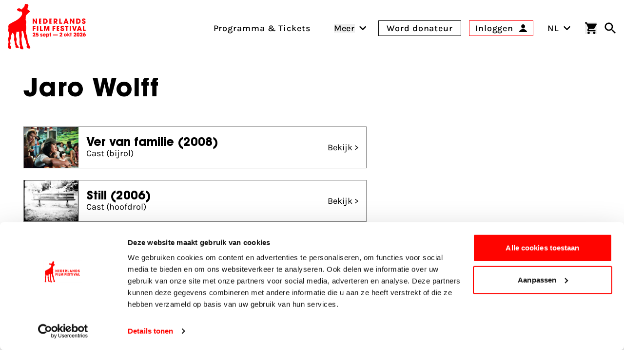

--- FILE ---
content_type: text/html; charset=UTF-8
request_url: https://www.filmfestival.nl/persoon/jaro-wolff
body_size: 23141
content:

                            
                            
                                            
        
    
        
        <!DOCTYPE html><html
class="fonts-loaded h-full scroll-pt-32" lang="nl"
prefix="og: http://ogp.me/ns# fb: http://ogp.me/ns/fb#"><head><meta
charset="utf-8"><meta
name="viewport" content="width=device-width,minimum-scale=1"><link
rel="dns-prefetch" href="https://www.filmfestival.nl"><link
rel="preconnect" href="https://www.filmfestival.nl" crossorigin><link
rel="icon" type="image/x-icon" href="/dist/favicon/favicon.ico"><link
rel="icon" type="image/png" sizes="16x16" href="/dist/favicon/favicon-16x16.png"><link
rel="icon" type="image/png" sizes="32x32" href="/dist/favicon/favicon-32x32.png"><link
rel="icon" type="image/png" sizes="48x48" href="/dist/favicon/favicon-48x48.png"><link
rel="manifest" href="/dist/favicon/manifest.webmanifest"><meta
name="mobile-web-app-capable" content="yes"><meta
name="theme-color" content="#ff0400"><meta
name="application-name" content="filmfestival"><link
rel="apple-touch-icon" sizes="57x57" href="/dist/favicon/apple-touch-icon-57x57.png"><link
rel="apple-touch-icon" sizes="60x60" href="/dist/favicon/apple-touch-icon-60x60.png"><link
rel="apple-touch-icon" sizes="72x72" href="/dist/favicon/apple-touch-icon-72x72.png"><link
rel="apple-touch-icon" sizes="76x76" href="/dist/favicon/apple-touch-icon-76x76.png"><link
rel="apple-touch-icon" sizes="114x114" href="/dist/favicon/apple-touch-icon-114x114.png"><link
rel="apple-touch-icon" sizes="120x120" href="/dist/favicon/apple-touch-icon-120x120.png"><link
rel="apple-touch-icon" sizes="144x144" href="/dist/favicon/apple-touch-icon-144x144.png"><link
rel="apple-touch-icon" sizes="152x152" href="/dist/favicon/apple-touch-icon-152x152.png"><link
rel="apple-touch-icon" sizes="167x167" href="/dist/favicon/apple-touch-icon-167x167.png"><link
rel="apple-touch-icon" sizes="180x180" href="/dist/favicon/apple-touch-icon-180x180.png"><link
rel="apple-touch-icon" sizes="1024x1024" href="/dist/favicon/apple-touch-icon-1024x1024.png"><meta
name="apple-mobile-web-app-capable" content="yes"><meta
name="apple-mobile-web-app-status-bar-style" content="black-translucent"><meta
name="apple-mobile-web-app-title" content="filmfestival"><link
rel="apple-touch-startup-image" media="(device-width: 320px) and (device-height: 568px) and (-webkit-device-pixel-ratio: 2) and (orientation: portrait)" href="/dist/favicon/apple-touch-startup-image-640x1136.png"><link
rel="apple-touch-startup-image" media="(device-width: 320px) and (device-height: 568px) and (-webkit-device-pixel-ratio: 2) and (orientation: landscape)" href="/dist/favicon/apple-touch-startup-image-1136x640.png"><link
rel="apple-touch-startup-image" media="(device-width: 375px) and (device-height: 667px) and (-webkit-device-pixel-ratio: 2) and (orientation: portrait)" href="/dist/favicon/apple-touch-startup-image-750x1334.png"><link
rel="apple-touch-startup-image" media="(device-width: 375px) and (device-height: 667px) and (-webkit-device-pixel-ratio: 2) and (orientation: landscape)" href="/dist/favicon/apple-touch-startup-image-1334x750.png"><link
rel="apple-touch-startup-image" media="(device-width: 375px) and (device-height: 812px) and (-webkit-device-pixel-ratio: 3) and (orientation: portrait)" href="/dist/favicon/apple-touch-startup-image-1125x2436.png"><link
rel="apple-touch-startup-image" media="(device-width: 375px) and (device-height: 812px) and (-webkit-device-pixel-ratio: 3) and (orientation: landscape)" href="/dist/favicon/apple-touch-startup-image-2436x1125.png"><link
rel="apple-touch-startup-image" media="(device-width: 390px) and (device-height: 844px) and (-webkit-device-pixel-ratio: 3) and (orientation: portrait)" href="/dist/favicon/apple-touch-startup-image-1170x2532.png"><link
rel="apple-touch-startup-image" media="(device-width: 390px) and (device-height: 844px) and (-webkit-device-pixel-ratio: 3) and (orientation: landscape)" href="/dist/favicon/apple-touch-startup-image-2532x1170.png"><link
rel="apple-touch-startup-image" media="(device-width: 393px) and (device-height: 852px) and (-webkit-device-pixel-ratio: 3) and (orientation: portrait)" href="/dist/favicon/apple-touch-startup-image-1179x2556.png"><link
rel="apple-touch-startup-image" media="(device-width: 393px) and (device-height: 852px) and (-webkit-device-pixel-ratio: 3) and (orientation: landscape)" href="/dist/favicon/apple-touch-startup-image-2556x1179.png"><link
rel="apple-touch-startup-image" media="(device-width: 414px) and (device-height: 896px) and (-webkit-device-pixel-ratio: 2) and (orientation: portrait)" href="/dist/favicon/apple-touch-startup-image-828x1792.png"><link
rel="apple-touch-startup-image" media="(device-width: 414px) and (device-height: 896px) and (-webkit-device-pixel-ratio: 2) and (orientation: landscape)" href="/dist/favicon/apple-touch-startup-image-1792x828.png"><link
rel="apple-touch-startup-image" media="(device-width: 414px) and (device-height: 896px) and (-webkit-device-pixel-ratio: 3) and (orientation: portrait)" href="/dist/favicon/apple-touch-startup-image-1242x2688.png"><link
rel="apple-touch-startup-image" media="(device-width: 414px) and (device-height: 896px) and (-webkit-device-pixel-ratio: 3) and (orientation: landscape)" href="/dist/favicon/apple-touch-startup-image-2688x1242.png"><link
rel="apple-touch-startup-image" media="(device-width: 414px) and (device-height: 736px) and (-webkit-device-pixel-ratio: 3) and (orientation: portrait)" href="/dist/favicon/apple-touch-startup-image-1242x2208.png"><link
rel="apple-touch-startup-image" media="(device-width: 414px) and (device-height: 736px) and (-webkit-device-pixel-ratio: 3) and (orientation: landscape)" href="/dist/favicon/apple-touch-startup-image-2208x1242.png"><link
rel="apple-touch-startup-image" media="(device-width: 428px) and (device-height: 926px) and (-webkit-device-pixel-ratio: 3) and (orientation: portrait)" href="/dist/favicon/apple-touch-startup-image-1284x2778.png"><link
rel="apple-touch-startup-image" media="(device-width: 428px) and (device-height: 926px) and (-webkit-device-pixel-ratio: 3) and (orientation: landscape)" href="/dist/favicon/apple-touch-startup-image-2778x1284.png"><link
rel="apple-touch-startup-image" media="(device-width: 430px) and (device-height: 932px) and (-webkit-device-pixel-ratio: 3) and (orientation: portrait)" href="/dist/favicon/apple-touch-startup-image-1290x2796.png"><link
rel="apple-touch-startup-image" media="(device-width: 430px) and (device-height: 932px) and (-webkit-device-pixel-ratio: 3) and (orientation: landscape)" href="/dist/favicon/apple-touch-startup-image-2796x1290.png"><link
rel="apple-touch-startup-image" media="(device-width: 744px) and (device-height: 1133px) and (-webkit-device-pixel-ratio: 2) and (orientation: portrait)" href="/dist/favicon/apple-touch-startup-image-1488x2266.png"><link
rel="apple-touch-startup-image" media="(device-width: 744px) and (device-height: 1133px) and (-webkit-device-pixel-ratio: 2) and (orientation: landscape)" href="/dist/favicon/apple-touch-startup-image-2266x1488.png"><link
rel="apple-touch-startup-image" media="(device-width: 768px) and (device-height: 1024px) and (-webkit-device-pixel-ratio: 2) and (orientation: portrait)" href="/dist/favicon/apple-touch-startup-image-1536x2048.png"><link
rel="apple-touch-startup-image" media="(device-width: 768px) and (device-height: 1024px) and (-webkit-device-pixel-ratio: 2) and (orientation: landscape)" href="/dist/favicon/apple-touch-startup-image-2048x1536.png"><link
rel="apple-touch-startup-image" media="(device-width: 810px) and (device-height: 1080px) and (-webkit-device-pixel-ratio: 2) and (orientation: portrait)" href="/dist/favicon/apple-touch-startup-image-1620x2160.png"><link
rel="apple-touch-startup-image" media="(device-width: 810px) and (device-height: 1080px) and (-webkit-device-pixel-ratio: 2) and (orientation: landscape)" href="/dist/favicon/apple-touch-startup-image-2160x1620.png"><link
rel="apple-touch-startup-image" media="(device-width: 820px) and (device-height: 1080px) and (-webkit-device-pixel-ratio: 2) and (orientation: portrait)" href="/dist/favicon/apple-touch-startup-image-1640x2160.png"><link
rel="apple-touch-startup-image" media="(device-width: 820px) and (device-height: 1080px) and (-webkit-device-pixel-ratio: 2) and (orientation: landscape)" href="/dist/favicon/apple-touch-startup-image-2160x1640.png"><link
rel="apple-touch-startup-image" media="(device-width: 834px) and (device-height: 1194px) and (-webkit-device-pixel-ratio: 2) and (orientation: portrait)" href="/dist/favicon/apple-touch-startup-image-1668x2388.png"><link
rel="apple-touch-startup-image" media="(device-width: 834px) and (device-height: 1194px) and (-webkit-device-pixel-ratio: 2) and (orientation: landscape)" href="/dist/favicon/apple-touch-startup-image-2388x1668.png"><link
rel="apple-touch-startup-image" media="(device-width: 834px) and (device-height: 1112px) and (-webkit-device-pixel-ratio: 2) and (orientation: portrait)" href="/dist/favicon/apple-touch-startup-image-1668x2224.png"><link
rel="apple-touch-startup-image" media="(device-width: 834px) and (device-height: 1112px) and (-webkit-device-pixel-ratio: 2) and (orientation: landscape)" href="/dist/favicon/apple-touch-startup-image-2224x1668.png"><link
rel="apple-touch-startup-image" media="(device-width: 1024px) and (device-height: 1366px) and (-webkit-device-pixel-ratio: 2) and (orientation: portrait)" href="/dist/favicon/apple-touch-startup-image-2048x2732.png"><link
rel="apple-touch-startup-image" media="(device-width: 1024px) and (device-height: 1366px) and (-webkit-device-pixel-ratio: 2) and (orientation: landscape)" href="/dist/favicon/apple-touch-startup-image-2732x2048.png"><meta
name="msapplication-TileColor" content="#FFFFFF"><meta
name="msapplication-TileImage" content="/dist/favicon/mstile-144x144.png"><meta
name="msapplication-config" content="/dist/favicon/browserconfig.xml"><link
rel="yandex-tableau-widget" href="/dist/favicon/yandex-browser-manifest.json"> <script>if('serviceWorker'in navigator){window.addEventListener('load',function(){navigator.serviceWorker.register('/sw.js').then(registration=>{console.log(`Service Worker registered! Scope: ${registration.scope}`);}).catch(err=>{console.log(`Service Worker registration failed: ${err}`);});});}</script> <style>body:not(.user-is-tabbing) button:focus,body:not(.user-is-tabbing) input:focus,body:not(.user-is-tabbing) select:focus,body:not(.user-is-tabbing) textarea:focus{outline:none}</style> <script>function handleFirstTab(e){if(e.keyCode===9){document.body.classList.add('user-is-tabbing');window.removeEventListener('keydown',handleFirstTab);window.addEventListener('mousedown',handleMouseDownOnce);}}
function handleMouseDownOnce(){document.body.classList.remove('user-is-tabbing');window.removeEventListener('mousedown',handleMouseDownOnce);window.addEventListener('keydown',handleFirstTab);}
window.addEventListener('keydown',handleFirstTab);</script> <script>!function(e,t){"function"==typeof define&&define.amd?define(t):"object"==typeof exports?module.exports=t():e.Cookie=t()}(this,function(){"use strict";function e(t,n,o){return void 0===n?e.get(t):void(null===n?e.remove(t):e.set(t,n,o))}function t(e){return e.replace(/[.*+?^$|[\](){}\\-]/g,"\\$&")}function n(e){var t="";for(var n in e)if(e.hasOwnProperty(n)){if("expires"===n){var r=e[n];"object"!=typeof r&&(r+="number"==typeof r?"D":"",r=o(r)),e[n]=r.toUTCString()}if("secure"===n){if(!e[n])continue;t+=";"+n}t+=";"+n+"="+e[n]}return e.hasOwnProperty("path")||(t+=";path=/"),t}function o(e){var t=new Date,n=e.charAt(e.length-1),o=parseInt(e,10);switch(n){case"Y":t.setFullYear(t.getFullYear()+o);break;case"M":t.setMonth(t.getMonth()+o);break;case"D":t.setDate(t.getDate()+o);break;case"h":t.setHours(t.getHours()+o);break;case"m":t.setMinutes(t.getMinutes()+o);break;case"s":t.setSeconds(t.getSeconds()+o);break;default:t=new Date(e)}return t}return e.enabled=function(){var t,n="__test_key";return document.cookie=n+"=1",t=!!document.cookie,t&&e.remove(n),t},e.get=function(e,n){if("string"!=typeof e||!e)return null;e="(?:^|; )"+t(e)+"(?:=([^;]*?))?(?:;|$)";var o=new RegExp(e),r=o.exec(document.cookie);return null!==r?n?r[1]:decodeURIComponent(r[1]):null},e.getRaw=function(t){return e.get(t,!0)},e.set=function(e,t,o,r){o!==!0&&(r=o,o=!1),r=n(r?r:{});var u=e+"="+(o?t:encodeURIComponent(t))+r;document.cookie=u},e.setRaw=function(t,n,o){e.set(t,n,!0,o)},e.remove=function(t){e.set(t,"a",{expires:new Date})},e});</script> <script id="Cookiebot" src="https://consent.cookiebot.com/uc.js" data-cbid="732d29f1-19a9-4893-be00-6a996a1ec2d1"
        data-blockingmode="manual" async></script> <script>var waitForTrackerCount=0;function matomoWaitForTracker(){if(typeof _paq==='undefined'||typeof Cookiebot==='undefined'){if(waitForTrackerCount<40){setTimeout(matomoWaitForTracker,250);waitForTrackerCount++;return;}}else{window.addEventListener("CookiebotOnAccept",function(e){consentSet();});window.addEventListener("CookiebotOnDecline",function(e){consentSet();});}}
function consentSet(){if(Cookiebot.consent.statistics){_paq.push(['rememberCookieConsentGiven']);_paq.push(['setConsentGiven']);}else{_paq.push(['forgetCookieConsentGiven']);_paq.push(['deleteCookies']);}}
document.addEventListener("DOMContentLoaded",matomoWaitForTracker);</script> <script data-cookieconsent="ignore">window.dataLayer=window.dataLayer||[];function gtag(){dataLayer.push(arguments);}
gtag("consent","default",{ad_storage:"denied",analytics_storage:"denied",functionality_storage:"denied",personalization_storage:"denied",security_storage:"granted",wait_for_update:500});gtag("set","ads_data_redaction",true);</script> <script data-cookieconsent="ignore">window.sessionId="1la09f13nqfj8nntsnlgogc0bl";</script> <style>:root{--maxMarqueeAnimation:-50%;--marqueeAnimationSpeed:80s}@font-face{font-family:'Karla';font-display:swap;font-style:normal;font-weight:400;src:local(''),url('https://www.filmfestival.nl/dist/fonts/karla-v15-latin-regular.woff2') format('woff2'),url('https://www.filmfestival.nl/dist/fonts/karla-v15-latin-regular.woff') format('woff')}@font-face{font-family:'Karla';font-display:swap;font-style:normal;font-weight:500;src:local(''),url('https://www.filmfestival.nl/dist/fonts/karla-v15-latin-500.woff2') format('woff2'),url('https://www.filmfestival.nl/dist/fonts/karla-v15-latin-500.woff') format('woff')}@font-face{font-family:'Karla';font-display:swap;font-style:normal;font-weight:700;src:local(''),url('https://www.filmfestival.nl/dist/fonts/karla-v15-latin-700.woff2') format('woff2'),url('https://www.filmfestival.nl/dist/fonts/karla-v15-latin-700.woff') format('woff')}@font-face{font-family:'Karla';font-display:swap;font-style:italic;font-weight:500;src:local(''),url('https://www.filmfestival.nl/dist/fonts/karla-v15-latin-500italic.woff2') format('woff2'),url('https://www.filmfestival.nl/dist/fonts/karla-v15-latin-500italic.woff') format('woff')}@font-face{font-family:'ITC Avant';font-weight:700;font-style:normal;font-display:swap;src:local(''),url('https://www.filmfestival.nl/dist/fonts/ITCAvantGardeStd-Bold.woff2') format('woff2'),url('https://www.filmfestival.nl/dist/fonts/ITCAvantGardeStd-Bold.woff') format('woff')}</style> <script type="module">!function(){const e=document.createElement("link").relList;if(!(e&&e.supports&&e.supports("modulepreload"))){for(const e of document.querySelectorAll('link[rel="modulepreload"]'))r(e);new MutationObserver((e=>{for(const o of e)if("childList"===o.type)for(const e of o.addedNodes)if("LINK"===e.tagName&&"modulepreload"===e.rel)r(e);else if(e.querySelectorAll)for(const o of e.querySelectorAll("link[rel=modulepreload]"))r(o)})).observe(document,{childList:!0,subtree:!0})}function r(e){if(e.ep)return;e.ep=!0;const r=function(e){const r={};return e.integrity&&(r.integrity=e.integrity),e.referrerpolicy&&(r.referrerPolicy=e.referrerpolicy),"use-credentials"===e.crossorigin?r.credentials="include":"anonymous"===e.crossorigin?r.credentials="omit":r.credentials="same-origin",r}(e);fetch(e.href,r)}}();</script> <script type="module" src="https://www.filmfestival.nl/dist/assets/app-C_X9fjFl.js" crossorigin onload="e=new CustomEvent(&#039;vite-script-loaded&#039;, {detail:{path: &#039;src/js/main-module.ts&#039;}});document.dispatchEvent(e);"></script> <link
href="https://www.filmfestival.nl/dist/assets/app-CICzTUjo.css" rel="stylesheet">
<title>Nederlands Film Festival | Personen in de Nederlandse filmsector</title>
<script>dataLayer = [];
(function(w,d,s,l,i){w[l]=w[l]||[];w[l].push({'gtm.start':
new Date().getTime(),event:'gtm.js'});var f=d.getElementsByTagName(s)[0],
j=d.createElement(s),dl=l!='dataLayer'?'&l='+l:'';j.async=true;j.src=
'https://www.googletagmanager.com/gtm.js?id='+i+dl;f.parentNode.insertBefore(j,f);
})(window,document,'script','dataLayer','GTM-THLG68X');
</script>
<script><!-- Matomo Tag Manager -->
var _mtm = window._mtm = window._mtm || [];
_mtm.push({'mtm.startTime': (new Date().getTime()), 'event': 'mtm.Start'});

var _paq = window._paq = window._paq || [];
_paq.push(['requireCookieConsent']); // Ensure cookie consent is required

_paq.push(['trackPageView']);
_paq.push(['enableLinkTracking']);
(function() {
    var u="//filmfestival.matomo.cloud/";
    _paq.push(['setTrackerUrl', u+'matomo.php']);
    _paq.push(['setSiteId', 1]);
    var d=document, g=d.createElement('script'), s=d.getElementsByTagName('script')[0];
    g.async=true; g.src='https://cdn.matomo.cloud/filmfestival.matomo.cloud/container_82YFknEs.js'; g.setAttribute('data-cookieconsent', 'statistics'); s.parentNode.insertBefore(g,s);
})();
<!-- End Matomo Tag Manager -->


</script><meta name="keywords" content="Nederlandse filmsector">
<meta name="description" content="Overzicht van personen in de Nederlandse filmsector op filmfestival.nl">
<meta name="referrer" content="no-referrer-when-downgrade">
<meta name="robots" content="all">
<meta content="nederlandsfilmfestival" property="fb:profile_id">
<meta content="nl_NL" property="og:locale">
<meta content="en" property="og:locale:alternate">
<meta content="Nederlands Film Festival" property="og:site_name">
<meta content="website" property="og:type">
<meta content="https://www.filmfestival.nl/persoon/jaro-wolff" property="og:url">
<meta content="Personen in de Nederlandse filmsector" property="og:title">
<meta content="Overzicht van personen in de Nederlandse filmsector op filmfestival.nl" property="og:description">
<meta content="https://d30sbd0jtuusez.cloudfront.net/[base64]?mtime=1753355954" property="og:image">
<meta content="1200" property="og:image:width">
<meta content="630" property="og:image:height">
<meta content="Publiek in een zaal tijdens een masterclass." property="og:image:alt">
<meta content="https://tiktok.com/@filmfestivalnl" property="og:see_also">
<meta content="https://www.linkedin.com/company/nederlands-film-festival/" property="og:see_also">
<meta content="https://www.instagram.com/nederlandsfilmfestival/" property="og:see_also">
<meta content="https://www.youtube.com/user/nff" property="og:see_also">
<meta name="twitter:card" content="summary_large_image">
<meta name="twitter:site" content="@Nedfilmfestival">
<meta name="twitter:creator" content="@Nedfilmfestival">
<meta name="twitter:title" content="Personen in de Nederlandse filmsector">
<meta name="twitter:description" content="Overzicht van personen in de Nederlandse filmsector op filmfestival.nl">
<meta name="twitter:image" content="https://d30sbd0jtuusez.cloudfront.net/[base64]?mtime=1753355954">
<meta name="twitter:image:width" content="800">
<meta name="twitter:image:height" content="418">
<meta name="twitter:image:alt" content="Publiek in een zaal tijdens een masterclass.">
<meta name="google-site-verification" content="B-Z0bZZziZfxtjo7Q7xXQHMfIpONi5cbWXpnXP7NPmo">
<link href="https://www.filmfestival.nl/persoon/jaro-wolff" rel="canonical">
<link href="https://www.filmfestival.nl/" rel="home">
<link type="text/plain" href="https://www.filmfestival.nl/humans.txt" rel="author">
<link href="https://www.filmfestival.nl/en/person/jaro-wolff" rel="alternate" hreflang="en">
<link href="https://www.filmfestival.nl/persoon/jaro-wolff" rel="alternate" hreflang="x-default">
<link href="https://www.filmfestival.nl/persoon/jaro-wolff" rel="alternate" hreflang="nl-nl"></head><body
class="antialiased font-body min-h-full theme theme_white:red"><noscript><iframe src="https://www.googletagmanager.com/ns.html?id=GTM-THLG68X"
height="0" width="0" style="display:none;visibility:hidden"></iframe></noscript>

<a
href="#mainContentSkip" title="Ga naar inhoud" aria-label="Ga naar inhoud"
class="sr-only focus:not-sr-only focus:absolute focus:top-4 focus:left-0 focus:px-4 focus:py-2 bg-white text-black border-2 border-black text-2xl z-50 font-bold js-scroll-to">
Ga naar inhoud
</a><header
id="page-header" class="c-page-header js-stick-header c-page-header--white c-page-header--diap h-auto relative flex flex-col duration-200 pt-16 overflow-x-hidden md:pt-32 lg:pt-40 "
style="--menuArrowPosition: 0; --menuPosition: -100%; --menuOpacity: 0; --subMenuPosition: -100%; --subMenuOpacity: 0; --menuPointerEvent: none;"><div
class="c-nav-header">
<button
class="flex flex-col w-8 justify-between js-burger xl:hidden c-hamburger" aria-expanded="false"
type="button"
aria-haspopup="true" aria-label="Main menu toggle">
<span
class="w-full h-3px mb-1"></span>
<span
class="w-full h-3px mb-1"></span>
<span
class="w-full h-3px"></span>
</button>
<a
href="https://www.filmfestival.nl/" title="Ga naar de homepagina"
class="text-center justify-self-center flex flex-col justify-center items-center w-6 md:w-16 xl:flex-shrink-0 xl:flex-grow-0 xl:mr-8 c-logo c-logo--horizontal js-logo">
<svg
class="c-logo--calf md:w-8 md:mr-1 md:mb-1.5 xl:w-12" xmlns="http://www.w3.org/2000/svg" viewBox="0 0 43 86" aria-label="Nederlands filmfestival Logo">
<path
fill="currentColor" d="M-.001 81.994s.29-2.993.873-3.796c.838-1.156-.258-1.92-.238-2.18.515-2.91 1.397-3.332.388-6.91-.663-2.352-.672-4.356.44-6.437.392-.732.638-1.555.867-2.36.76-2.679.713-5.238-.815-7.73-.975-1.59-.84-3.476-.443-5.224.23-1.017.267-1.931.054-2.932-.549-2.564.373-5.342 2.222-6.465 2.281-1.387 4.568-2.792 6.967-3.952 5.41-2.618 10.536-5.525 14.31-10.44 1.947-2.535 3.13-5.01 1.606-8.163-.495-1.023-.994-1.517-2.29-1.192-2.35.59-4.303-.505-5.975-2.05-.769-.708-.88-1.69-.177-2.567.89-1.106 3.839-1.633 5.11-.912.681.386 1.315.865 1.93 1.352.829.656 1.49.612 2.09-.308.574-.88 1.168-1.773 2.022-2.4 1.732-1.27 2.512-3.041 2.81-5.09.083-.577.104-1.202.516-1.629C33.67-.84 35.114.595 36.54.63c.827.019 1.602.224 1.921 1.274.44 1.443.07 2.631-.656 3.862-.891 1.514-.938 3.147-.588 4.879.286 1.408 1.464.911 2.208 1.3 1.922 1.004 2.594 2.548 1.28 3.515-1.896 1.393-3.635 2.887-5.02 4.792a.7.7 0 0 1-.245.194c-1.376.672-1.683 1.901-1.701 3.278-.027 1.946.046 3.895-.326 5.823-.07.362-.036.712.202 1.047 1.572 2.21 1.365 4.55.416 6.907-.35.869-.397 1.656-.128 2.584.861 2.98.968 5.978.146 9.023-.755 2.797-.35 5.54.948 8.12a17.1 17.1 0 0 1 1.84 7.743c.013 5.026 2.066 9.471 4.007 13.94.445 1.025 1.06 1.425 1.331 2.973 0 0 .484 1.926-.605 1.952-1.09.026-1.993.011-1.993.011s-2.762.07-3.426-1.334c0 0-.89-.989-.935-1.41-.098-.903.986-2.56.585-3.584-1.639-4.188-1.53-8.9-3.957-12.86-1.147-1.871-1.349-4.061-1.537-6.224-.189-2.159-.804-4.216-1.525-6.259-.663-1.878-1.845-.42-2.732-.457-.94-.04-.448.838-.358 1.313.614 3.235.965 7.942-.015 11.341-.393 3.1.26 4.59.596 7.672.147 1.348-.237 2.753.238 4.093.247.693.579 2.202 1.107 3.046l.065.199c.446 1.025 1.113 2.405 1.384 3.954 0 0 .482 1.885-.605 1.952-1.076.067-1.603.016-1.603.016s-2.717.09-3.381-1.313c0 0-.775-1.111-.827-1.532-.13-1.05.934-3.126.533-4.15l-.06-.17c-.015-.706-1.217-1.043-1.062-1.732.3-1.332-.18-4.139-.18-5.503.903-6.412-.962-5.324-.525-17.284.063-1.086-.376-1.566-1.505-1.203-.864.278-1.75.319-2.625.035-.864-.28-1.133.09-1.098.916.05 1.161-.143 2.299-.4 3.43-.57 2.5-.623 4.933.43 7.388.763 1.782.546 3.711.011 5.568-.833 2.89.978 4.835 1.61 7.441l1.865 2.574s1.032 1.675 1.146 2.245-2.537 1.264-4.516.613c-.337-.112-.933-.403-1.125-.55-.224-.174-.724-.739-.79-.937-.201-.612.263-1.788.206-2.43-.004-.037-.016-.116-.04-.144-.036-.045-.21-.466-.244-.513-1.328-1.89-.762-4.913-1.525-7.094-.652-1.862-1.188-3.643-.783-5.658.362-1.803.275-3.65.043-5.489-.258-2.042-1.129-3.69-2.784-4.908-.296-.217-.684-.777-.976-.096-1.21 2.823-2.747 5.554-2.57 8.783-.043.625.05 1.299-.15 1.868-1.515 4.28-.955 4.704-.503 9.103.225 2.184-1.126.36-.269 3.907 0 0 1.043 1.53 1.774 4.28 0 0-.305 2.81-3.93 1.483-.98-.359-1.755-1.117-2.61-2.238"></path>
</svg><svg
class="c-logo--payoff hidden md:block md:w-28" xmlns="http://www.w3.org/2000/svg" viewBox="0 0 632 226" aria-label="Nederlands Film Festival 26 sept - 3 okt 2025">
<path
fill="currentColor" d="M38.25 62.71 14.8 25.29l-.17.08.42 37.34H0V1.17h13.55l23.78 38.67.17-.17-.66-38.5h15.05v61.54zm108.33 0h-21.54V1.17h20.37c11.14 0 20.21 1.83 27.19 11.48 3.99 5.57 5.65 12.31 5.65 19.13.02 20.2-11.54 30.93-31.67 30.93m1-47.74h-6.82V48.9h6.74c10.73 0 15.05-6.9 15.05-16.88 0-9.81-4.49-17.05-14.97-17.05m130.71 47.74-14.22-19.87h-.17v19.87h-15.05V1.17h19.46c6.49 0 13.64.17 18.96 4.41 5.07 4.07 7.57 10.39 7.57 16.8 0 9.48-5.57 17.8-15.3 19.38l16.71 20.96h-17.96zm-8.65-47.74h-5.74V32.1h5.57c5.9 0 10.31-2.49 10.31-8.82 0-6.06-4.74-8.31-10.14-8.31m46.79 47.74V1.17h15.72V48.9h18.21v13.8h-33.93zm93.95 0-2.99-8.9h-21.37l-3.24 8.9H365.9l24.7-61.54h12.39l24.45 61.54zm-13.47-42.42h-.25l-6.32 21.04h12.89zm84.6 42.42-23.45-37.42-.17.08.42 37.34h-15.05V1.17h13.56l23.78 38.67.17-.17-.67-38.5h15.05v61.54zm57.26 0h-21.54V1.17h20.37c11.14 0 20.21 1.83 27.19 11.48 3.99 5.57 5.66 12.31 5.66 19.13 0 20.2-11.56 30.93-31.68 30.93m1-47.74h-6.82V48.9h6.74c10.73 0 15.05-6.9 15.05-16.88-.01-9.81-4.5-17.05-14.97-17.05m68.11 48.9c-12.39 0-22.2-6.4-22.2-19.54v-2h15.63c0 3.99 1.83 8.4 6.4 8.4 3.24 0 5.99-2.58 5.99-5.9 0-3.99-3.33-5.32-6.57-6.74-1.83-.83-3.66-1.58-5.49-2.33-7.98-3.33-15.05-7.98-15.05-17.63C586.59 6.65 597.65 0 608.13 0c5.99 0 12.72 2.25 16.63 6.99 3.16 3.91 3.91 7.32 4.07 12.14h-15.55c-.5-3.41-1.66-5.99-5.65-5.99-2.74 0-5.41 1.91-5.41 4.82 0 .92.08 1.83.58 2.58 1.5 2.49 9.56 5.65 12.14 6.82 8.15 3.74 14.39 7.98 14.39 17.63.01 12.89-9.31 18.88-21.45 18.88M15.05 101.14v10.48h17.88v13.8H15.05v23.45H0V87.33h33.6v13.8H15.05zm36.2 47.73V87.33h15.72v61.54zm35.06 0V87.33h15.72v47.73h18.21v13.8H86.31zm98.15 0 .5-46.07-.17-.17-13.14 46.24h-10.4l-13.14-46.24-.17.17.5 46.07h-14.47V87.33h20.21l12.22 40.5h.17l12.06-40.5h20.29v61.54zm66.49-47.73v10.48h17.88v13.8h-17.88v23.45H235.9V87.33h33.6v13.8h-18.55zm101.46 48.89c-12.39 0-22.2-6.4-22.2-19.54v-2h15.63c0 3.99 1.83 8.4 6.4 8.4 3.24 0 5.99-2.58 5.99-5.9 0-3.99-3.33-5.32-6.57-6.74-1.83-.83-3.66-1.58-5.49-2.33-7.98-3.33-15.05-7.98-15.05-17.63 0-11.48 11.06-18.13 21.54-18.13 5.99 0 12.72 2.25 16.63 6.99 3.16 3.91 3.91 7.32 4.08 12.14h-15.55c-.5-3.41-1.66-5.99-5.65-5.99-2.74 0-5.41 1.91-5.41 4.82 0 .92.08 1.83.58 2.58 1.5 2.49 9.56 5.65 12.14 6.82 8.15 3.74 14.39 7.98 14.39 17.63-.01 12.9-9.32 18.88-21.46 18.88m60.29-48.89v47.73h-15.72v-47.73h-12.14v-13.8h39.92v13.8zm27.25 47.73V87.33h15.72v61.54zm44.89-61.54 12.39 43.16h.17l12.47-43.16h16.22l-20.62 61.54h-16.22l-20.54-61.54zm81.6 52.64h-21.37l-3.24 8.9h-16.89l24.7-61.54h12.39l24.45 61.54h-17.05zm-10.74-33.51-6.32 21.04h12.89l-6.32-21.04zm40.9 42.41V87.33h15.72v47.73h18.21v13.8H596.6zM75.55 62.48V.94h26.4v13.8H90.6v9.56h10.76v13.8H90.6v10.56h11.35v13.8h-26.4zm122.46 0V.94h26.4v13.8h-11.35v9.56h10.76v13.8h-10.76v10.56h11.35v13.8h-26.4zm89.64 86.39V87.33h26.4v13.8H302.7v9.56h10.76v13.8H302.7v10.56h11.35v13.8h-26.4zM32.6 204.79v9.76H.56v-9.02c5.71-3.74 9.57-6.26 13.87-11.05 1.41-1.6 6.26-7 6.26-11.6 0-1.84-1.04-4.42-4.3-4.42-4.54 0-5.03 4.54-5.22 7.18H.14c.12-2.95.25-6.69 2.7-10.43 3.87-6.01 10.68-6.93 13.99-6.93 10.13 0 15.47 6.75 15.47 13.19 0 9.64-7.92 17-15.1 23.32zm319.86-.28v9.76h-32.04v-9.02c5.71-3.74 9.57-6.26 13.87-11.05 1.41-1.6 6.26-7 6.26-11.6 0-1.84-1.04-4.42-4.3-4.42-4.54 0-5.03 4.54-5.22 7.18H320c.12-2.95.25-6.69 2.7-10.43 3.87-6.01 10.68-6.93 13.99-6.93 10.13 0 15.47 6.75 15.47 13.19 0 9.64-7.92 17-15.1 23.32zm262.763-22.714.117.117c.582-.234 1.398-.234 2.213-.234 6.758 0 14.447 5.144 14.447 15.667S623.845 215 614.175 215c-5.825 0-11.185-2.104-14.214-6.197-2.911-3.273-3.961-8.067-3.961-11.573 0-4.677 1.98-8.769 4.194-12.393L611.612 168h13.63zM614.321 205c3.579 0 6.679-2.673 6.679-6.44 0-3.158-2.266-6.56-6.679-6.56-3.816 0-6.321 3.037-6.321 6.318 0 4.495 3.459 6.682 6.321 6.682m-315.801-3.15h-57.07v-10h57.07zm89.941-23.029c11.966 0 17.728 9.482 17.728 17.625s-5.762 17.626-17.728 17.626-17.728-9.482-17.728-17.626c0-8.143 5.762-17.625 17.728-17.625m0 25.88c4.21 0 7.867-3.57 7.867-8.366 0-4.797-3.657-8.367-7.867-8.367s-7.867 3.57-7.867 8.367c0 4.908 3.546 8.366 7.867 8.366m24.154-35.809h9.861v22.98h.111l9.086-11.936h11.634l-12.41 14.502 11.966 18.518h-11.08l-9.307-15.952h-.11v15.952h-9.862v-44.064zm46.979 11.044h4.764v7.474h-4.764v25.546h-9.75V187.41h-4.875v-7.474h4.875v-11.044h9.86v11.044zM106.03 190.06c-.06-.74-.18-2.58-3.19-2.58-2.15 0-2.88 1.35-2.88 2.27 0 1.84 2.52 2.88 5.22 3.68 5.77 1.6 11.91 3.31 11.91 10.68 0 7.18-6.32 11.6-13.87 11.6-5.16 0-12.95-2.33-13.87-11.29h10.13c.43 3.13 3.44 3.13 3.87 3.13 1.72 0 3.56-.98 3.56-2.64 0-2.64-2.52-2.95-9.02-5.46-4.42-1.41-8.1-4.3-8.1-8.9 0-6.75 6.14-11.23 13.2-11.23 4.48 0 12.21 1.78 13.07 10.74zm48.65 13.81c-1.66 3.8-4.05 6.75-6.93 8.71-2.82 2.03-6.2 3.07-9.7 3.07-9.76 0-18.04-7.92-18.04-18.04 0-9.51 7.49-18.29 17.86-18.29s17.98 8.22 17.98 18.59c0 1.35-.12 1.9-.25 2.7h-25.53c.61 4.05 3.99 6.44 7.98 6.44 3.13 0 4.79-1.41 6.2-3.19h10.43zm-9.02-10.12c-.43-2.03-2.46-5.83-7.73-5.83-5.28 0-7.3 3.8-7.73 5.83zm14.52-13.26h9.57v3.74h.18c2.03-2.58 5.4-4.91 10.62-4.91 12.09 0 16.63 10.62 16.63 18.53 0 9.82-6.87 17.86-16.57 17.86-6.14 0-9.02-2.95-10.25-4.23v14.42h-10.19v-45.41zm26.81 17.06c0-4.05-2.95-8.71-8.53-8.71s-8.53 4.67-8.53 8.71c0 4.3 3.19 8.65 8.53 8.65s8.53-4.35 8.53-8.65m27.86-17.06h4.91v7.73h-4.91v26.33h-10.19v-26.33h-5.03v-7.73h5.03v-11.35h10.19zm304.13 24.3v9.76h-32.04v-9.02c5.71-3.74 9.57-6.26 13.87-11.05 1.41-1.6 6.26-7 6.26-11.6 0-1.84-1.04-4.42-4.3-4.42-4.54 0-5.03 4.54-5.22 7.18H486.5c.12-2.95.25-6.69 2.7-10.43 3.87-6.01 10.68-6.93 13.99-6.93 10.13 0 15.46 6.75 15.46 13.19 0 9.64-7.92 17-15.1 23.32zm4.47-19.27c0-13.13 10.62-17.25 17.12-17.25 5.83 0 16.75 3.8 16.75 17.25v12.64c0 12.64-9.64 17.25-16.75 17.25-6.69 0-17.12-4.42-17.12-17.25zm11.6 12.95c0 2.7.86 6.75 5.34 6.75 5.34 0 5.34-5.4 5.34-6.75v-13.26c0-1.41 0-6.75-5.34-6.75-4.6 0-5.34 4.3-5.34 6.75zm58.15 6.32v9.76h-32.04v-9.02c5.71-3.74 9.57-6.26 13.87-11.05 1.41-1.6 6.26-7 6.26-11.6 0-1.84-1.04-4.42-4.3-4.42-4.54 0-5.03 4.54-5.22 7.18h-11.03c.12-2.95.25-6.69 2.7-10.43 3.87-6.01 10.68-6.93 13.99-6.93 10.13 0 15.46 6.75 15.46 13.19 0 9.64-7.92 17-15.1 23.32zM42.783 170.6h24.343v9.491H51.38l-1.005 6.03c1.228-.67 2.457-1.34 5.918-1.34 10.497 0 14.74 8.71 14.74 14.74 0 6.7-5.025 16.079-16.973 16.079-9.491 0-15.521-5.695-16.861-12.73h11.39c1.005 1.34 2.121 2.122 3.126 2.345a6.1 6.1 0 0 0 2.122.335c3.238 0 5.918-2.68 5.918-5.806 0-2.903-2.122-5.807-6.03-5.807-2.233 0-4.466.782-5.806 3.797l-9.157-2.233z"></path>
</svg></a><div
class="font-medium text-xs leading-none flex items-center xl:justify-end xl:flex-auto tracking-wider justify-self-end sm:text-sm md:text-base"><nav
class="text-center font-medium text-base hidden mr-6 xl:block js-menu-container"
role="menu"
aria-label="Main Navigation Desktop"><ul
class="flex justify-center items-center js-primary-menu w-full"><li
class="flex-grow">
<a
href="https://www.filmfestival.nl/programma" title="Programma &amp; Tickets" class="flex whitespace-nowrap hover:underline pr-6 js-menu-item"
role="menuitem"
data-sub-menu="1"
aria-haspopup="true" aria-expanded="false"
>
Programma &amp; Tickets
</a></li><li
class="flex-grow">
<a
href="https://www.filmfestival.nl/professionals" title="Professionals" class="flex whitespace-nowrap hover:underline pr-6 pl-6 js-menu-item"
role="menuitem"
data-sub-menu="2"
aria-haspopup="true" aria-expanded="false"
>
Professionals
</a></li><li
class="flex-grow">
<a
href="https://www.filmfestival.nl/talent" title="Talent" class="flex whitespace-nowrap hover:underline pr-6 pl-6 js-menu-item"
role="menuitem"
data-sub-menu="3"
aria-haspopup="true" aria-expanded="false"
>
Talent
</a></li><li
class="flex-grow">
<a
href="https://www.filmfestival.nl/digitale-cultuur" title="Digitale Cultuur" class="flex whitespace-nowrap hover:underline pr-6 pl-6 js-menu-item"
role="menuitem"
data-sub-menu="4"
aria-haspopup="true" aria-expanded="false"
>
Digitale Cultuur
</a></li><li
class="flex-grow">
<a
href="https://www.filmfestival.nl/educatie" title="Educatie" class="flex whitespace-nowrap hover:underline pr-6 pl-6 js-menu-item"
role="menuitem"
data-sub-menu="5"
aria-haspopup="true" aria-expanded="false"
>
Educatie
</a></li><li
class="flex-grow">
<a
href="https://www.filmfestival.nl/nu-kijken" title="Nu kijken" class="flex whitespace-nowrap hover:underline pr-6 pl-6 js-menu-item"
role="menuitem"
data-sub-menu="6"
aria-haspopup="true" aria-expanded="false"
>
Nu kijken
</a></li><li
class="flex-grow">
<a
href="https://www.filmfestival.nl/steun-nff" title="Steun NFF" class="flex whitespace-nowrap hover:underline pr-6 pl-6 js-menu-item"
role="menuitem"
data-sub-menu="7"
aria-haspopup="true" aria-expanded="false"
>
Steun NFF
</a></li><li
class="flex-grow">
<a
href="https://www.filmfestival.nl/organisatie" title="Organisatie" class="flex whitespace-nowrap hover:underline pr-6 pl-6 js-menu-item"
role="menuitem"
data-sub-menu="8"
aria-haspopup="true" aria-expanded="false"
>
Organisatie
</a></li><li
class="flex pl-6 cursor-pointer items-center hover:underline js-menu-more"
aria-expanded="false" role="menuitem" aria-haspopup="true">
<button
type="button" title="Toon meer menu items">Meer</button>
<svg
class="h-3.5 w-3.5 ml-2 md:h-4 md:w-4" viewBox="0 0 448 512" aria-label="Pijl naar beneden">
<path
fill="currentColor" d="M207.029 381.476 12.686 187.132c-9.373-9.373-9.373-24.569 0-33.941l22.667-22.667c9.357-9.357 24.522-9.375 33.901-.04L224 284.505l154.745-154.021c9.379-9.335 24.544-9.317 33.901.04l22.667 22.667c9.373 9.373 9.373 24.569 0 33.941L240.971 381.476c-9.373 9.372-24.569 9.372-33.942 0"></path>
</svg></li></ul></nav>
<svg
class="fixed left-0 top-12 md:top-20 xl:top-24" width="27" height="17" xmlns="http://www.w3.org/2000/svg" style="transform: translateX(var(--menuArrowPosition)); opacity: var(--menuOpacity);" aria-label="Open menu indicator">
<path
fill="#fff" fill-rule="evenodd" d="m13.409 0 13.088 16.827-26-.225z"></path>
</svg><nav
class="fixed top-16 left-0 h-[calc(100%-64px)] z-50 w-96 max-w-[calc(100vw-3.75rem)] bg-white shadow-md transition duration-300 ease-in-out js-menu text-black md:top-24 md:h-[calc(100%-96px)] xl:left-[calc(100%-24px)] xl:top-28 xl:h-auto xl:mr-8 xl:w-[calc(100%-48px)]"
aria-label="Main Navigation" role="menu"
style="transform: translateX(var(--menuPosition)); opacity: var(--menuOpacity);"><div
class="hidden px-6 pt-12 pb-28 flex flex-col overflow-x-hidden overflow-y-auto justify-stretch h-full w-full relative z-10 xl:h-auto xl:pt-8 xl:pb-0 js-main-sub-nav"><ul
class="text-base font-body font-medium divide-y divide-black divide-opacity-20 xl:flex xl:mx-auto xl:divide-none js-secondary-menu"><li
class="flex items-center justify-between xl:mr-8 xl:last:mr-none xl:hidden">
<a
href="https://www.filmfestival.nl/programma" title="Programma &amp; Tickets"
data-sub-menu="1" aria-haspopup="true" aria-expanded="false"
aria-label="Programma &amp; Tickets Sub-navigatie"
class="items-center flex-auto py-4 hover:underline js-sub-menu-open cursor-pointer hidden xl:inline-flex">
Programma &amp; Tickets
</a>
<button
data-sub-menu="1" aria-haspopup="true" aria-expanded="false"
type="button"
aria-label="Programma &amp; Tickets Sub-navigatie"
class="inline-flex items-center justify-between flex-auto py-4 hover:underline js-sub-menu-open cursor-pointer xl:hidden"
>
<span>Programma &amp; Tickets</span>
</button></li><li
class="flex items-center justify-between xl:mr-8 xl:last:mr-none xl:hidden">
<a
href="https://www.filmfestival.nl/professionals" title="Professionals"
data-sub-menu="2" aria-haspopup="true" aria-expanded="false"
aria-label="Professionals Sub-navigatie"
class="items-center flex-auto py-4 hover:underline js-sub-menu-open cursor-pointer hidden xl:inline-flex">
Professionals
</a>
<button
data-sub-menu="2" aria-haspopup="true" aria-expanded="false"
type="button"
aria-label="Professionals Sub-navigatie"
class="inline-flex items-center justify-between flex-auto py-4 hover:underline js-sub-menu-open cursor-pointer xl:hidden"
>
<span>Professionals</span>
</button></li><li
class="flex items-center justify-between xl:mr-8 xl:last:mr-none xl:hidden">
<a
href="https://www.filmfestival.nl/talent" title="Talent"
data-sub-menu="3" aria-haspopup="true" aria-expanded="false"
aria-label="Talent Sub-navigatie"
class="items-center flex-auto py-4 hover:underline js-sub-menu-open cursor-pointer hidden xl:inline-flex">
Talent
</a>
<button
data-sub-menu="3" aria-haspopup="true" aria-expanded="false"
type="button"
aria-label="Talent Sub-navigatie"
class="inline-flex items-center justify-between flex-auto py-4 hover:underline js-sub-menu-open cursor-pointer xl:hidden"
>
<span>Talent</span>
</button></li><li
class="flex items-center justify-between xl:mr-8 xl:last:mr-none xl:hidden">
<a
href="https://www.filmfestival.nl/digitale-cultuur" title="Digitale Cultuur"
data-sub-menu="4" aria-haspopup="true" aria-expanded="false"
aria-label="Digitale Cultuur Sub-navigatie"
class="items-center flex-auto py-4 hover:underline js-sub-menu-open cursor-pointer hidden xl:inline-flex">
Digitale Cultuur
</a>
<button
data-sub-menu="4" aria-haspopup="true" aria-expanded="false"
type="button"
aria-label="Digitale Cultuur Sub-navigatie"
class="inline-flex items-center justify-between flex-auto py-4 hover:underline js-sub-menu-open cursor-pointer xl:hidden"
>
<span>Digitale Cultuur</span>
</button></li><li
class="flex items-center justify-between xl:mr-8 xl:last:mr-none xl:hidden">
<a
href="https://www.filmfestival.nl/educatie" title="Educatie"
data-sub-menu="5" aria-haspopup="true" aria-expanded="false"
aria-label="Educatie Sub-navigatie"
class="items-center flex-auto py-4 hover:underline js-sub-menu-open cursor-pointer hidden xl:inline-flex">
Educatie
</a>
<button
data-sub-menu="5" aria-haspopup="true" aria-expanded="false"
type="button"
aria-label="Educatie Sub-navigatie"
class="inline-flex items-center justify-between flex-auto py-4 hover:underline js-sub-menu-open cursor-pointer xl:hidden"
>
<span>Educatie</span>
</button></li><li
class="flex items-center justify-between xl:mr-8 xl:last:mr-none xl:hidden">
<a
href="https://www.filmfestival.nl/nu-kijken" title="Nu kijken"
data-sub-menu="6" aria-haspopup="true" aria-expanded="false"
aria-label="Nu kijken Sub-navigatie"
class="items-center flex-auto py-4 hover:underline js-sub-menu-open cursor-pointer hidden xl:inline-flex">
Nu kijken
</a>
<button
data-sub-menu="6" aria-haspopup="true" aria-expanded="false"
type="button"
aria-label="Nu kijken Sub-navigatie"
class="inline-flex items-center justify-between flex-auto py-4 hover:underline js-sub-menu-open cursor-pointer xl:hidden"
>
<span>Nu kijken</span>
</button></li><li
class="flex items-center justify-between xl:mr-8 xl:last:mr-none xl:hidden">
<a
href="https://www.filmfestival.nl/steun-nff" title="Steun NFF"
data-sub-menu="7" aria-haspopup="true" aria-expanded="false"
aria-label="Steun NFF Sub-navigatie"
class="items-center flex-auto py-4 hover:underline js-sub-menu-open cursor-pointer hidden xl:inline-flex">
Steun NFF
</a>
<button
data-sub-menu="7" aria-haspopup="true" aria-expanded="false"
type="button"
aria-label="Steun NFF Sub-navigatie"
class="inline-flex items-center justify-between flex-auto py-4 hover:underline js-sub-menu-open cursor-pointer xl:hidden"
>
<span>Steun NFF</span>
</button></li><li
class="flex items-center justify-between xl:mr-8 xl:last:mr-none xl:hidden">
<a
href="https://www.filmfestival.nl/organisatie" title="Organisatie"
data-sub-menu="8" aria-haspopup="true" aria-expanded="false"
aria-label="Organisatie Sub-navigatie"
class="items-center flex-auto py-4 hover:underline js-sub-menu-open cursor-pointer hidden xl:inline-flex">
Organisatie
</a>
<button
data-sub-menu="8" aria-haspopup="true" aria-expanded="false"
type="button"
aria-label="Organisatie Sub-navigatie"
class="inline-flex items-center justify-between flex-auto py-4 hover:underline js-sub-menu-open cursor-pointer xl:hidden"
>
<span>Organisatie</span>
</button></li></ul></div><div
class="px-6 pt-16 flex flex-col overflow-x-hidden transition duration-300 ease-in-out overflow-y-auto justify-stretch h-full w-full absolute top-0 bg-white z-20 js-sub-menu xl:relative xl:pt-8 xl:max-w-[1440px] xl:mx-auto xl:max-h-[400px] xl:px-48 2xl:px-64 2xl:max-h-[600px]"
style="transform: translateX(var(--subMenuPosition)); opacity: var(--subMenuOpacity)">
<button
class="absolute left-6 top-4 flex items-center text-base font-body font-medium py-4 js-sub-menu-close xl:hidden"
aria-haspopup="true" aria-expanded="false" aria-label="Sluit sub-navigatie">
<svg
class="h-4 w-4 mr-2" xmlns="http://www.w3.org/2000/svg" viewBox="0 0 15 24">
<path
fill-rule="evenodd" d="M14.82 2.82 12 0 0 12l12 12 2.82-2.82L5.66 12z"></path>
</svg>Hoofdmenu
</button><div
class="xl:flex xl:justify-between"><ul
class="text-base font-body font-medium divide-y divide-black divide-opacity-20 xl:divide-none xl:w-1/2 xl:border-r xl:border-black xl:border-opacity-20 hidden"
data-sub-menu-id="1"><li
class="flex items-center justify-between" role="menuitem">
<span
class="inline-flex items-center flex-auto py-3 text-lg font-bold xl:py-1.5 xl:pr-24">Programma &amp; Tickets</span></li><li
class="flex items-center justify-between">
<a
href="https://www.filmfestival.nl/programma" title="Programma &amp; Tickets"
role="menuitem"
class="inline-flex items-center flex-auto py-4 hover:underline xl:py-2 xl:pr-24"
>
Programma &amp; Tickets
</a></li><li
class="flex items-center justify-between">
<a
href="https://www.filmfestival.nl/festival" title="Over het programma"
role="menuitem"
class="inline-flex items-center flex-auto py-4 hover:underline xl:py-2 xl:pr-24"
>
Over het programma
</a></li><li
class="flex items-center justify-between">
<a
href="https://www.filmfestival.nl/festival/plan-je-bezoek/tickets" title="Ticketinfo"
role="menuitem"
class="inline-flex items-center flex-auto py-4 hover:underline xl:py-2 xl:pr-24"
>
Ticketinfo
</a></li><li
class="flex items-center justify-between">
<a
href="https://www.filmfestival.nl/festival/plan-je-bezoek" title="Plan je bezoek"
role="menuitem"
class="inline-flex items-center flex-auto py-4 hover:underline xl:py-2 xl:pr-24"
>
Plan je bezoek
</a></li><li
class="flex items-center justify-between">
<a
href="https://www.filmfestival.nl/festival/utrecht" title="Filmhoofdstad Utrecht"
role="menuitem"
class="inline-flex items-center flex-auto py-4 hover:underline xl:py-2 xl:pr-24"
>
Filmhoofdstad Utrecht
</a></li><li
class="flex items-center justify-between">
<a
href="https://www.filmfestival.nl/festival/plan-je-bezoek/toegankelijkheid" title="Toegankelijkheid"
role="menuitem"
class="inline-flex items-center flex-auto py-4 hover:underline xl:py-2 xl:pr-24"
>
Toegankelijkheid
</a></li><li
class="flex items-center justify-between">
<a
href="https://www.filmfestival.nl/festival/gouden-kalveren" title="Gouden Kalveren"
role="menuitem"
class="inline-flex items-center flex-auto py-4 hover:underline xl:py-2 xl:pr-24"
>
Gouden Kalveren
</a></li><li
class="flex items-center justify-between">
<a
href="https://www.filmfestival.nl/festival/merchandise" title="Merchandise"
role="menuitem"
class="inline-flex items-center flex-auto py-4 hover:underline xl:py-2 xl:pr-24"
>
Merchandise
</a></li><li
class="flex items-center justify-between">
<a
href="https://www.filmfestival.nl/festival/herbeleef-nff-2025" title="Herbeleef NFF 2025"
role="menuitem"
class="inline-flex items-center flex-auto py-4 hover:underline xl:py-2 xl:pr-24"
>
Herbeleef NFF 2025
</a></li></ul><ul
class="text-base font-body font-medium divide-y divide-black divide-opacity-20 xl:divide-none xl:w-1/2 xl:border-r xl:border-black xl:border-opacity-20 "
data-sub-menu-id="2"><li
class="flex items-center justify-between" role="menuitem">
<span
class="inline-flex items-center flex-auto py-3 text-lg font-bold xl:py-1.5 xl:pr-24">Professionals</span></li><li
class="flex items-center justify-between">
<a
href="https://www.filmfestival.nl/professionals" title="Professionals"
role="menuitem"
class="inline-flex items-center flex-auto py-4 hover:underline xl:py-2 xl:pr-24"
>
Professionals
</a></li><li
class="flex items-center justify-between">
<a
href="https://www.filmfestival.nl/professionals/inschrijven" title="Inschrijving NFF"
role="menuitem"
class="inline-flex items-center flex-auto py-4 hover:underline xl:py-2 xl:pr-24"
>
Inschrijving NFF
</a></li><li
class="flex items-center justify-between">
<a
href="https://www.filmfestival.nl/professionals/nff-extended" title="NFF Extended"
role="menuitem"
class="inline-flex items-center flex-auto py-4 hover:underline xl:py-2 xl:pr-24"
>
NFF Extended
</a></li><li
class="flex items-center justify-between">
<a
href="https://www.filmfestival.nl/professionals/expertsessies" title="Expertsessies"
role="menuitem"
class="inline-flex items-center flex-auto py-4 hover:underline xl:py-2 xl:pr-24"
>
Expertsessies
</a></li><li
class="flex items-center justify-between">
<a
href="https://www.filmfestival.nl/professionals/nff-academy" title="Academy"
role="menuitem"
class="inline-flex items-center flex-auto py-4 hover:underline xl:py-2 xl:pr-24"
>
Academy
</a></li><li
class="flex items-center justify-between">
<a
href="https://www.filmfestival.nl/professionals/professionalspas" title="Professionalspas"
role="menuitem"
class="inline-flex items-center flex-auto py-4 hover:underline xl:py-2 xl:pr-24"
>
Professionalspas
</a></li><li
class="flex items-center justify-between">
<a
href="https://www.filmfestival.nl/professionals/professionals-archief" title="Professionals archief"
role="menuitem"
class="inline-flex items-center flex-auto py-4 hover:underline xl:py-2 xl:pr-24"
>
Professionals archief
</a></li></ul><ul
class="text-base font-body font-medium divide-y divide-black divide-opacity-20 xl:divide-none xl:w-1/2 xl:border-r xl:border-black xl:border-opacity-20 hidden"
data-sub-menu-id="3"><li
class="flex items-center justify-between" role="menuitem">
<span
class="inline-flex items-center flex-auto py-3 text-lg font-bold xl:py-1.5 xl:pr-24">Talent</span></li><li
class="flex items-center justify-between">
<a
href="https://www.filmfestival.nl/talent" title="Talent"
role="menuitem"
class="inline-flex items-center flex-auto py-4 hover:underline xl:py-2 xl:pr-24"
>
Talent
</a></li><li
class="flex items-center justify-between">
<a
href="https://www.filmfestival.nl/talent/nff-talentdag" title="Talentdag"
role="menuitem"
class="inline-flex items-center flex-auto py-4 hover:underline xl:py-2 xl:pr-24"
>
Talentdag
</a></li><li
class="flex items-center justify-between">
<a
href="https://www.filmfestival.nl/talent/talent-speeddates" title="Talent Speeddates"
role="menuitem"
class="inline-flex items-center flex-auto py-4 hover:underline xl:py-2 xl:pr-24"
>
Talent Speeddates
</a></li><li
class="flex items-center justify-between">
<a
href="https://www.filmfestival.nl/talent/script-score" title="Script &amp; Score"
role="menuitem"
class="inline-flex items-center flex-auto py-4 hover:underline xl:py-2 xl:pr-24"
>
Script &amp; Score
</a></li><li
class="flex items-center justify-between">
<a
href="https://www.filmfestival.nl/professionals/inschrijven/overzicht-competities-en-prijzen" title="Competities"
role="menuitem"
class="inline-flex items-center flex-auto py-4 hover:underline xl:py-2 xl:pr-24"
>
Competities
</a></li></ul><ul
class="text-base font-body font-medium divide-y divide-black divide-opacity-20 xl:divide-none xl:w-1/2 xl:border-r xl:border-black xl:border-opacity-20 hidden"
data-sub-menu-id="4"><li
class="flex items-center justify-between" role="menuitem">
<span
class="inline-flex items-center flex-auto py-3 text-lg font-bold xl:py-1.5 xl:pr-24">Digitale Cultuur</span></li><li
class="flex items-center justify-between">
<a
href="https://www.filmfestival.nl/digitale-cultuur" title="Digitale Cultuur"
role="menuitem"
class="inline-flex items-center flex-auto py-4 hover:underline xl:py-2 xl:pr-24"
>
Digitale Cultuur
</a></li><li
class="flex items-center justify-between">
<a
href="https://www.filmfestival.nl/storyspace" title="Storyspace"
role="menuitem"
class="inline-flex items-center flex-auto py-4 hover:underline xl:py-2 xl:pr-24"
>
Storyspace
</a></li><li
class="flex items-center justify-between">
<a
href="https://www.filmfestival.nl/professionals/fellowships-programma" title="Fellowships Programma"
role="menuitem"
class="inline-flex items-center flex-auto py-4 hover:underline xl:py-2 xl:pr-24"
>
Fellowships Programma
</a></li></ul><ul
class="text-base font-body font-medium divide-y divide-black divide-opacity-20 xl:divide-none xl:w-1/2 xl:border-r xl:border-black xl:border-opacity-20 hidden"
data-sub-menu-id="5"><li
class="flex items-center justify-between" role="menuitem">
<span
class="inline-flex items-center flex-auto py-3 text-lg font-bold xl:py-1.5 xl:pr-24">Educatie</span></li><li
class="flex items-center justify-between">
<a
href="https://www.filmfestival.nl/educatie" title="Educatie"
role="menuitem"
class="inline-flex items-center flex-auto py-4 hover:underline xl:py-2 xl:pr-24"
>
Educatie
</a></li><li
class="flex items-center justify-between">
<a
href="https://www.filmfestival.nl/educatie/basisonderwijs" title="Basisonderwijs"
role="menuitem"
class="inline-flex items-center flex-auto py-4 hover:underline xl:py-2 xl:pr-24"
>
Basisonderwijs
</a></li><li
class="flex items-center justify-between">
<a
href="https://www.filmfestival.nl/educatie/voortgezet-onderwijs" title="Voortgezet onderwijs"
role="menuitem"
class="inline-flex items-center flex-auto py-4 hover:underline xl:py-2 xl:pr-24"
>
Voortgezet onderwijs
</a></li><li
class="flex items-center justify-between">
<a
href="https://www.filmfestival.nl/educatie/mbo" title="Mbo"
role="menuitem"
class="inline-flex items-center flex-auto py-4 hover:underline xl:py-2 xl:pr-24"
>
Mbo
</a></li><li
class="flex items-center justify-between">
<a
href="https://www.filmfestival.nl/educatie/hbo-en-wo" title="Hbo en wo"
role="menuitem"
class="inline-flex items-center flex-auto py-4 hover:underline xl:py-2 xl:pr-24"
>
Hbo en wo
</a></li><li
class="flex items-center justify-between">
<a
href="https://www.filmfestival.nl/educatie/nff-jongeren-denktank" title="NFF Jongeren DenkTank"
role="menuitem"
class="inline-flex items-center flex-auto py-4 hover:underline xl:py-2 xl:pr-24"
>
NFF Jongeren DenkTank
</a></li><li
class="flex items-center justify-between">
<a
href="https://www.filmfestival.nl/educatie/educatie-jaarrond" title="Educatieprogramma Jaarrond"
role="menuitem"
class="inline-flex items-center flex-auto py-4 hover:underline xl:py-2 xl:pr-24"
>
Educatieprogramma Jaarrond
</a></li></ul><ul
class="text-base font-body font-medium divide-y divide-black divide-opacity-20 xl:divide-none xl:w-1/2 xl:border-r xl:border-black xl:border-opacity-20 hidden"
data-sub-menu-id="6"><li
class="flex items-center justify-between" role="menuitem">
<span
class="inline-flex items-center flex-auto py-3 text-lg font-bold xl:py-1.5 xl:pr-24">Nu kijken</span></li><li
class="flex items-center justify-between">
<a
href="https://www.filmfestival.nl/nu-kijken" title="Nu kijken"
role="menuitem"
class="inline-flex items-center flex-auto py-4 hover:underline xl:py-2 xl:pr-24"
>
Nu kijken
</a></li><li
class="flex items-center justify-between">
<a
href="https://www.filmfestival.nl/filmzaal" title="Online Filmzaal"
role="menuitem"
class="inline-flex items-center flex-auto py-4 hover:underline xl:py-2 xl:pr-24"
>
Online Filmzaal
</a></li><li
class="flex items-center justify-between">
<a
href="https://www.filmfestival.nl/nu-kijken/nederlandse-films-in-de-bioscoop" title="Nederlandse films in de bioscoop"
role="menuitem"
class="inline-flex items-center flex-auto py-4 hover:underline xl:py-2 xl:pr-24"
>
Nederlandse films in de bioscoop
</a></li><li
class="flex items-center justify-between">
<a
href="https://www.filmfestival.nl/nu-kijken/series" title="Nederlandse series op televisie en online"
role="menuitem"
class="inline-flex items-center flex-auto py-4 hover:underline xl:py-2 xl:pr-24"
>
Nederlandse series op televisie en online
</a></li><li
class="flex items-center justify-between">
<a
href="https://www.filmfestival.nl/nu-kijken/nederlandse-films-op-televisie-en-online" title="Nederlandse films op televisie en online"
role="menuitem"
class="inline-flex items-center flex-auto py-4 hover:underline xl:py-2 xl:pr-24"
>
Nederlandse films op televisie en online
</a></li><li
class="flex items-center justify-between">
<a
href="https://www.filmfestival.nl/nu-kijken/nu-kijken-met-je-klas" title="Nederlandse films in je klas"
role="menuitem"
class="inline-flex items-center flex-auto py-4 hover:underline xl:py-2 xl:pr-24"
>
Nederlandse films in je klas
</a></li><li
class="flex items-center justify-between">
<a
href="https://www.filmfestival.nl/nu-kijken/podcasts-over-nederlandse-film" title="Podcasts over Nederlandse film"
role="menuitem"
class="inline-flex items-center flex-auto py-4 hover:underline xl:py-2 xl:pr-24"
>
Podcasts over Nederlandse film
</a></li><li
class="flex items-center justify-between">
<a
href="https://www.filmfestival.nl/nu-kijken/goud-platina-diamant-en-kristal" title="Goud, Platina, Diamant en Kristal"
role="menuitem"
class="inline-flex items-center flex-auto py-4 hover:underline xl:py-2 xl:pr-24"
>
Goud, Platina, Diamant en Kristal
</a></li></ul><ul
class="text-base font-body font-medium divide-y divide-black divide-opacity-20 xl:divide-none xl:w-1/2 xl:border-r xl:border-black xl:border-opacity-20 hidden"
data-sub-menu-id="7"><li
class="flex items-center justify-between" role="menuitem">
<span
class="inline-flex items-center flex-auto py-3 text-lg font-bold xl:py-1.5 xl:pr-24">Steun NFF</span></li><li
class="flex items-center justify-between">
<a
href="https://www.filmfestival.nl/steun-nff" title="Steun NFF"
role="menuitem"
class="inline-flex items-center flex-auto py-4 hover:underline xl:py-2 xl:pr-24"
>
Steun NFF
</a></li><li
class="flex items-center justify-between">
<a
href="https://www.filmfestival.nl/welkombijdeclub" title="Word supporter"
role="menuitem"
class="inline-flex items-center flex-auto py-4 hover:underline xl:py-2 xl:pr-24"
>
Word supporter
</a></li><li
class="flex items-center justify-between">
<a
href="https://www.filmfestival.nl/steun-nff/donateurs" title="Word donateur"
role="menuitem"
class="inline-flex items-center flex-auto py-4 hover:underline xl:py-2 xl:pr-24"
>
Word donateur
</a></li><li
class="flex items-center justify-between">
<a
href="https://www.filmfestival.nl/steun-nff/word-partner" title="Word partner"
role="menuitem"
class="inline-flex items-center flex-auto py-4 hover:underline xl:py-2 xl:pr-24"
>
Word partner
</a></li><li
class="flex items-center justify-between">
<a
href="https://www.filmfestival.nl/steun-nff/nff-ondernemersclub" title="NFF Ondernemers Club"
role="menuitem"
class="inline-flex items-center flex-auto py-4 hover:underline xl:py-2 xl:pr-24"
>
NFF Ondernemers Club
</a></li></ul><ul
class="text-base font-body font-medium divide-y divide-black divide-opacity-20 xl:divide-none xl:w-1/2 xl:border-r xl:border-black xl:border-opacity-20 hidden"
data-sub-menu-id="8"><li
class="flex items-center justify-between" role="menuitem">
<span
class="inline-flex items-center flex-auto py-3 text-lg font-bold xl:py-1.5 xl:pr-24">Organisatie</span></li><li
class="flex items-center justify-between">
<a
href="https://www.filmfestival.nl/organisatie" title="Organisatie"
role="menuitem"
class="inline-flex items-center flex-auto py-4 hover:underline xl:py-2 xl:pr-24"
>
Organisatie
</a></li><li
class="flex items-center justify-between">
<a
href="https://www.filmfestival.nl/organisatie/contact" title="Contact"
role="menuitem"
class="inline-flex items-center flex-auto py-4 hover:underline xl:py-2 xl:pr-24"
>
Contact
</a></li><li
class="flex items-center justify-between">
<a
href="https://www.filmfestival.nl/organisatie/vacatures" title="Vacatures"
role="menuitem"
class="inline-flex items-center flex-auto py-4 hover:underline xl:py-2 xl:pr-24"
>
Vacatures
</a></li><li
class="flex items-center justify-between">
<a
href="https://www.filmfestival.nl/organisatie/vacatures/stagevacatures" title="Stagevacatures"
role="menuitem"
class="inline-flex items-center flex-auto py-4 hover:underline xl:py-2 xl:pr-24"
>
Stagevacatures
</a></li><li
class="flex items-center justify-between">
<a
href="https://www.filmfestival.nl/organisatie/vrijwilligers" title="Vrijwilligers"
role="menuitem"
class="inline-flex items-center flex-auto py-4 hover:underline xl:py-2 xl:pr-24"
>
Vrijwilligers
</a></li><li
class="flex items-center justify-between">
<a
href="https://www.filmfestival.nl/organisatie/duurzaamheid" title="Duurzaamheid"
role="menuitem"
class="inline-flex items-center flex-auto py-4 hover:underline xl:py-2 xl:pr-24"
>
Duurzaamheid
</a></li><li
class="flex items-center justify-between">
<a
href="https://www.filmfestival.nl/nieuws" title="Nieuws"
role="menuitem"
class="inline-flex items-center flex-auto py-4 hover:underline xl:py-2 xl:pr-24"
>
Nieuws
</a></li><li
class="flex items-center justify-between">
<a
href="https://www.filmfestival.nl/organisatie/pers" title="Pers"
role="menuitem"
class="inline-flex items-center flex-auto py-4 hover:underline xl:py-2 xl:pr-24"
>
Pers
</a></li><li
class="flex items-center justify-between">
<a
href="https://www.filmfestival.nl/edities" title="Festivalarchief"
role="menuitem"
class="inline-flex items-center flex-auto py-4 hover:underline xl:py-2 xl:pr-24"
>
Festivalarchief
</a></li></ul><div
class="hidden xl:flex xl:justify-end xl:w-1/2"><ul
class="w-full font-body font-bold text-base leading-6 hidden"
data-sub-menu-id="1"><li
class="flex justify-end w-full">
<a
href="https://www.filmfestival.nl/nieuws/nederlandse-films-in-de-bioscoop-2026" title="Nederlandse films in de bioscoop 2026"
role="menuitem"
class="flex flex-col w-full max-w-[360px] pb-4 border-b border-black mb-4 ">
<span
class="text-xs text-red font-normal block">8 januari 2026</span>
<span
class="flex w-full justify-between">
Nederlandse films in de bioscoop 2026
<svg
class="h-5 w-3 flex-grow-0 flex-shrink-0 ml-9 mr-4 self-end md:h-5 md:w-3" xmlns="http://www.w3.org/2000/svg" viewBox="0 0 15 24">
<path
fill-rule="evenodd" d="M2.82 0 0 2.82 9.16 12 0 21.18 2.82 24l12-12z"></path>
</svg></span>
</a></li><li
class="flex justify-end w-full">
<a
href="https://www.filmfestival.nl/nieuws/gouden-film-voor-juf-braaksel-en-de-mysterieuze-verdwijning" title="Gouden Film voor Juf Braaksel en de Mysterieuze Verdwijning"
role="menuitem"
class="flex flex-col w-full max-w-[360px] pb-4 border-b border-black mb-4 ">
<span
class="text-xs text-red font-normal block">29 december 2025</span>
<span
class="flex w-full justify-between">
Gouden Film voor Juf Braaksel en de Mysterieuze Verdwijning
<svg
class="h-5 w-3 flex-grow-0 flex-shrink-0 ml-9 mr-4 self-end md:h-5 md:w-3" xmlns="http://www.w3.org/2000/svg" viewBox="0 0 15 24">
<path
fill-rule="evenodd" d="M2.82 0 0 2.82 9.16 12 0 21.18 2.82 24l12-12z"></path>
</svg></span>
</a></li><li
class="flex justify-end w-full">
<a
href="https://www.filmfestival.nl/nieuws/gouden-film-voor-de-tattas-3" title="Gouden Film voor De Tatta&#039;s 3"
role="menuitem"
class="flex flex-col w-full max-w-[360px] pb-4 border-b border-black mb-4 ">
<span
class="text-xs text-red font-normal block">24 december 2025</span>
<span
class="flex w-full justify-between">
Gouden Film voor De Tatta&#039;s 3
<svg
class="h-5 w-3 flex-grow-0 flex-shrink-0 ml-9 mr-4 self-end md:h-5 md:w-3" xmlns="http://www.w3.org/2000/svg" viewBox="0 0 15 24">
<path
fill-rule="evenodd" d="M2.82 0 0 2.82 9.16 12 0 21.18 2.82 24l12-12z"></path>
</svg></span>
</a></li></ul><ul
class="w-full font-body font-bold text-base leading-6 "
data-sub-menu-id="2"><li
class="flex justify-end w-full">
<a
href="https://www.filmfestival.nl/nieuws/nederlandse-films-in-de-bioscoop-2026" title="Nederlandse films in de bioscoop 2026"
role="menuitem"
class="flex flex-col w-full max-w-[360px] pb-4 border-b border-black mb-4 ">
<span
class="text-xs text-red font-normal block">8 januari 2026</span>
<span
class="flex w-full justify-between">
Nederlandse films in de bioscoop 2026
<svg
class="h-5 w-3 flex-grow-0 flex-shrink-0 ml-9 mr-4 self-end md:h-5 md:w-3" xmlns="http://www.w3.org/2000/svg" viewBox="0 0 15 24">
<path
fill-rule="evenodd" d="M2.82 0 0 2.82 9.16 12 0 21.18 2.82 24l12-12z"></path>
</svg></span>
</a></li><li
class="flex justify-end w-full">
<a
href="https://www.filmfestival.nl/nieuws/gouden-film-voor-juf-braaksel-en-de-mysterieuze-verdwijning" title="Gouden Film voor Juf Braaksel en de Mysterieuze Verdwijning"
role="menuitem"
class="flex flex-col w-full max-w-[360px] pb-4 border-b border-black mb-4 ">
<span
class="text-xs text-red font-normal block">29 december 2025</span>
<span
class="flex w-full justify-between">
Gouden Film voor Juf Braaksel en de Mysterieuze Verdwijning
<svg
class="h-5 w-3 flex-grow-0 flex-shrink-0 ml-9 mr-4 self-end md:h-5 md:w-3" xmlns="http://www.w3.org/2000/svg" viewBox="0 0 15 24">
<path
fill-rule="evenodd" d="M2.82 0 0 2.82 9.16 12 0 21.18 2.82 24l12-12z"></path>
</svg></span>
</a></li><li
class="flex justify-end w-full">
<a
href="https://www.filmfestival.nl/nieuws/gouden-film-voor-de-tattas-3" title="Gouden Film voor De Tatta&#039;s 3"
role="menuitem"
class="flex flex-col w-full max-w-[360px] pb-4 border-b border-black mb-4 ">
<span
class="text-xs text-red font-normal block">24 december 2025</span>
<span
class="flex w-full justify-between">
Gouden Film voor De Tatta&#039;s 3
<svg
class="h-5 w-3 flex-grow-0 flex-shrink-0 ml-9 mr-4 self-end md:h-5 md:w-3" xmlns="http://www.w3.org/2000/svg" viewBox="0 0 15 24">
<path
fill-rule="evenodd" d="M2.82 0 0 2.82 9.16 12 0 21.18 2.82 24l12-12z"></path>
</svg></span>
</a></li></ul><ul
class="w-full font-body font-bold text-base leading-6 hidden"
data-sub-menu-id="3"><li
class="flex justify-end w-full">
<a
href="https://www.filmfestival.nl/nieuws/nederlandse-films-in-de-bioscoop-2026" title="Nederlandse films in de bioscoop 2026"
role="menuitem"
class="flex flex-col w-full max-w-[360px] pb-4 border-b border-black mb-4 ">
<span
class="text-xs text-red font-normal block">8 januari 2026</span>
<span
class="flex w-full justify-between">
Nederlandse films in de bioscoop 2026
<svg
class="h-5 w-3 flex-grow-0 flex-shrink-0 ml-9 mr-4 self-end md:h-5 md:w-3" xmlns="http://www.w3.org/2000/svg" viewBox="0 0 15 24">
<path
fill-rule="evenodd" d="M2.82 0 0 2.82 9.16 12 0 21.18 2.82 24l12-12z"></path>
</svg></span>
</a></li><li
class="flex justify-end w-full">
<a
href="https://www.filmfestival.nl/nieuws/gouden-film-voor-juf-braaksel-en-de-mysterieuze-verdwijning" title="Gouden Film voor Juf Braaksel en de Mysterieuze Verdwijning"
role="menuitem"
class="flex flex-col w-full max-w-[360px] pb-4 border-b border-black mb-4 ">
<span
class="text-xs text-red font-normal block">29 december 2025</span>
<span
class="flex w-full justify-between">
Gouden Film voor Juf Braaksel en de Mysterieuze Verdwijning
<svg
class="h-5 w-3 flex-grow-0 flex-shrink-0 ml-9 mr-4 self-end md:h-5 md:w-3" xmlns="http://www.w3.org/2000/svg" viewBox="0 0 15 24">
<path
fill-rule="evenodd" d="M2.82 0 0 2.82 9.16 12 0 21.18 2.82 24l12-12z"></path>
</svg></span>
</a></li><li
class="flex justify-end w-full">
<a
href="https://www.filmfestival.nl/nieuws/gouden-film-voor-de-tattas-3" title="Gouden Film voor De Tatta&#039;s 3"
role="menuitem"
class="flex flex-col w-full max-w-[360px] pb-4 border-b border-black mb-4 ">
<span
class="text-xs text-red font-normal block">24 december 2025</span>
<span
class="flex w-full justify-between">
Gouden Film voor De Tatta&#039;s 3
<svg
class="h-5 w-3 flex-grow-0 flex-shrink-0 ml-9 mr-4 self-end md:h-5 md:w-3" xmlns="http://www.w3.org/2000/svg" viewBox="0 0 15 24">
<path
fill-rule="evenodd" d="M2.82 0 0 2.82 9.16 12 0 21.18 2.82 24l12-12z"></path>
</svg></span>
</a></li></ul><ul
class="w-full font-body font-bold text-base leading-6 hidden"
data-sub-menu-id="4"><li
class="flex justify-end w-full">
<a
href="https://www.filmfestival.nl/nieuws/nederlandse-films-in-de-bioscoop-2026" title="Nederlandse films in de bioscoop 2026"
role="menuitem"
class="flex flex-col w-full max-w-[360px] pb-4 border-b border-black mb-4 ">
<span
class="text-xs text-red font-normal block">8 januari 2026</span>
<span
class="flex w-full justify-between">
Nederlandse films in de bioscoop 2026
<svg
class="h-5 w-3 flex-grow-0 flex-shrink-0 ml-9 mr-4 self-end md:h-5 md:w-3" xmlns="http://www.w3.org/2000/svg" viewBox="0 0 15 24">
<path
fill-rule="evenodd" d="M2.82 0 0 2.82 9.16 12 0 21.18 2.82 24l12-12z"></path>
</svg></span>
</a></li><li
class="flex justify-end w-full">
<a
href="https://www.filmfestival.nl/nieuws/gouden-film-voor-juf-braaksel-en-de-mysterieuze-verdwijning" title="Gouden Film voor Juf Braaksel en de Mysterieuze Verdwijning"
role="menuitem"
class="flex flex-col w-full max-w-[360px] pb-4 border-b border-black mb-4 ">
<span
class="text-xs text-red font-normal block">29 december 2025</span>
<span
class="flex w-full justify-between">
Gouden Film voor Juf Braaksel en de Mysterieuze Verdwijning
<svg
class="h-5 w-3 flex-grow-0 flex-shrink-0 ml-9 mr-4 self-end md:h-5 md:w-3" xmlns="http://www.w3.org/2000/svg" viewBox="0 0 15 24">
<path
fill-rule="evenodd" d="M2.82 0 0 2.82 9.16 12 0 21.18 2.82 24l12-12z"></path>
</svg></span>
</a></li><li
class="flex justify-end w-full">
<a
href="https://www.filmfestival.nl/nieuws/gouden-film-voor-de-tattas-3" title="Gouden Film voor De Tatta&#039;s 3"
role="menuitem"
class="flex flex-col w-full max-w-[360px] pb-4 border-b border-black mb-4 ">
<span
class="text-xs text-red font-normal block">24 december 2025</span>
<span
class="flex w-full justify-between">
Gouden Film voor De Tatta&#039;s 3
<svg
class="h-5 w-3 flex-grow-0 flex-shrink-0 ml-9 mr-4 self-end md:h-5 md:w-3" xmlns="http://www.w3.org/2000/svg" viewBox="0 0 15 24">
<path
fill-rule="evenodd" d="M2.82 0 0 2.82 9.16 12 0 21.18 2.82 24l12-12z"></path>
</svg></span>
</a></li></ul><ul
class="w-full font-body font-bold text-base leading-6 hidden"
data-sub-menu-id="5"><li
class="flex justify-end w-full">
<a
href="https://www.filmfestival.nl/nieuws/nederlandse-films-in-de-bioscoop-2026" title="Nederlandse films in de bioscoop 2026"
role="menuitem"
class="flex flex-col w-full max-w-[360px] pb-4 border-b border-black mb-4 ">
<span
class="text-xs text-red font-normal block">8 januari 2026</span>
<span
class="flex w-full justify-between">
Nederlandse films in de bioscoop 2026
<svg
class="h-5 w-3 flex-grow-0 flex-shrink-0 ml-9 mr-4 self-end md:h-5 md:w-3" xmlns="http://www.w3.org/2000/svg" viewBox="0 0 15 24">
<path
fill-rule="evenodd" d="M2.82 0 0 2.82 9.16 12 0 21.18 2.82 24l12-12z"></path>
</svg></span>
</a></li><li
class="flex justify-end w-full">
<a
href="https://www.filmfestival.nl/nieuws/gouden-film-voor-juf-braaksel-en-de-mysterieuze-verdwijning" title="Gouden Film voor Juf Braaksel en de Mysterieuze Verdwijning"
role="menuitem"
class="flex flex-col w-full max-w-[360px] pb-4 border-b border-black mb-4 ">
<span
class="text-xs text-red font-normal block">29 december 2025</span>
<span
class="flex w-full justify-between">
Gouden Film voor Juf Braaksel en de Mysterieuze Verdwijning
<svg
class="h-5 w-3 flex-grow-0 flex-shrink-0 ml-9 mr-4 self-end md:h-5 md:w-3" xmlns="http://www.w3.org/2000/svg" viewBox="0 0 15 24">
<path
fill-rule="evenodd" d="M2.82 0 0 2.82 9.16 12 0 21.18 2.82 24l12-12z"></path>
</svg></span>
</a></li><li
class="flex justify-end w-full">
<a
href="https://www.filmfestival.nl/nieuws/gouden-film-voor-de-tattas-3" title="Gouden Film voor De Tatta&#039;s 3"
role="menuitem"
class="flex flex-col w-full max-w-[360px] pb-4 border-b border-black mb-4 ">
<span
class="text-xs text-red font-normal block">24 december 2025</span>
<span
class="flex w-full justify-between">
Gouden Film voor De Tatta&#039;s 3
<svg
class="h-5 w-3 flex-grow-0 flex-shrink-0 ml-9 mr-4 self-end md:h-5 md:w-3" xmlns="http://www.w3.org/2000/svg" viewBox="0 0 15 24">
<path
fill-rule="evenodd" d="M2.82 0 0 2.82 9.16 12 0 21.18 2.82 24l12-12z"></path>
</svg></span>
</a></li></ul><ul
class="w-full font-body font-bold text-base leading-6 hidden"
data-sub-menu-id="6"><li
class="flex justify-end w-full">
<a
href="https://www.filmfestival.nl/nieuws/nederlandse-films-in-de-bioscoop-2026" title="Nederlandse films in de bioscoop 2026"
role="menuitem"
class="flex flex-col w-full max-w-[360px] pb-4 border-b border-black mb-4 ">
<span
class="text-xs text-red font-normal block">8 januari 2026</span>
<span
class="flex w-full justify-between">
Nederlandse films in de bioscoop 2026
<svg
class="h-5 w-3 flex-grow-0 flex-shrink-0 ml-9 mr-4 self-end md:h-5 md:w-3" xmlns="http://www.w3.org/2000/svg" viewBox="0 0 15 24">
<path
fill-rule="evenodd" d="M2.82 0 0 2.82 9.16 12 0 21.18 2.82 24l12-12z"></path>
</svg></span>
</a></li><li
class="flex justify-end w-full">
<a
href="https://www.filmfestival.nl/nieuws/gouden-film-voor-juf-braaksel-en-de-mysterieuze-verdwijning" title="Gouden Film voor Juf Braaksel en de Mysterieuze Verdwijning"
role="menuitem"
class="flex flex-col w-full max-w-[360px] pb-4 border-b border-black mb-4 ">
<span
class="text-xs text-red font-normal block">29 december 2025</span>
<span
class="flex w-full justify-between">
Gouden Film voor Juf Braaksel en de Mysterieuze Verdwijning
<svg
class="h-5 w-3 flex-grow-0 flex-shrink-0 ml-9 mr-4 self-end md:h-5 md:w-3" xmlns="http://www.w3.org/2000/svg" viewBox="0 0 15 24">
<path
fill-rule="evenodd" d="M2.82 0 0 2.82 9.16 12 0 21.18 2.82 24l12-12z"></path>
</svg></span>
</a></li><li
class="flex justify-end w-full">
<a
href="https://www.filmfestival.nl/nieuws/gouden-film-voor-de-tattas-3" title="Gouden Film voor De Tatta&#039;s 3"
role="menuitem"
class="flex flex-col w-full max-w-[360px] pb-4 border-b border-black mb-4 ">
<span
class="text-xs text-red font-normal block">24 december 2025</span>
<span
class="flex w-full justify-between">
Gouden Film voor De Tatta&#039;s 3
<svg
class="h-5 w-3 flex-grow-0 flex-shrink-0 ml-9 mr-4 self-end md:h-5 md:w-3" xmlns="http://www.w3.org/2000/svg" viewBox="0 0 15 24">
<path
fill-rule="evenodd" d="M2.82 0 0 2.82 9.16 12 0 21.18 2.82 24l12-12z"></path>
</svg></span>
</a></li></ul><ul
class="w-full font-body font-bold text-base leading-6 hidden"
data-sub-menu-id="7"><li
class="flex justify-end w-full">
<a
href="https://www.filmfestival.nl/nieuws/nederlandse-films-in-de-bioscoop-2026" title="Nederlandse films in de bioscoop 2026"
role="menuitem"
class="flex flex-col w-full max-w-[360px] pb-4 border-b border-black mb-4 ">
<span
class="text-xs text-red font-normal block">8 januari 2026</span>
<span
class="flex w-full justify-between">
Nederlandse films in de bioscoop 2026
<svg
class="h-5 w-3 flex-grow-0 flex-shrink-0 ml-9 mr-4 self-end md:h-5 md:w-3" xmlns="http://www.w3.org/2000/svg" viewBox="0 0 15 24">
<path
fill-rule="evenodd" d="M2.82 0 0 2.82 9.16 12 0 21.18 2.82 24l12-12z"></path>
</svg></span>
</a></li><li
class="flex justify-end w-full">
<a
href="https://www.filmfestival.nl/nieuws/gouden-film-voor-juf-braaksel-en-de-mysterieuze-verdwijning" title="Gouden Film voor Juf Braaksel en de Mysterieuze Verdwijning"
role="menuitem"
class="flex flex-col w-full max-w-[360px] pb-4 border-b border-black mb-4 ">
<span
class="text-xs text-red font-normal block">29 december 2025</span>
<span
class="flex w-full justify-between">
Gouden Film voor Juf Braaksel en de Mysterieuze Verdwijning
<svg
class="h-5 w-3 flex-grow-0 flex-shrink-0 ml-9 mr-4 self-end md:h-5 md:w-3" xmlns="http://www.w3.org/2000/svg" viewBox="0 0 15 24">
<path
fill-rule="evenodd" d="M2.82 0 0 2.82 9.16 12 0 21.18 2.82 24l12-12z"></path>
</svg></span>
</a></li><li
class="flex justify-end w-full">
<a
href="https://www.filmfestival.nl/nieuws/gouden-film-voor-de-tattas-3" title="Gouden Film voor De Tatta&#039;s 3"
role="menuitem"
class="flex flex-col w-full max-w-[360px] pb-4 border-b border-black mb-4 ">
<span
class="text-xs text-red font-normal block">24 december 2025</span>
<span
class="flex w-full justify-between">
Gouden Film voor De Tatta&#039;s 3
<svg
class="h-5 w-3 flex-grow-0 flex-shrink-0 ml-9 mr-4 self-end md:h-5 md:w-3" xmlns="http://www.w3.org/2000/svg" viewBox="0 0 15 24">
<path
fill-rule="evenodd" d="M2.82 0 0 2.82 9.16 12 0 21.18 2.82 24l12-12z"></path>
</svg></span>
</a></li></ul><ul
class="w-full font-body font-bold text-base leading-6 hidden"
data-sub-menu-id="8"><li
class="flex justify-end w-full">
<a
href="https://www.filmfestival.nl/nieuws/nederlandse-films-in-de-bioscoop-2026" title="Nederlandse films in de bioscoop 2026"
role="menuitem"
class="flex flex-col w-full max-w-[360px] pb-4 border-b border-black mb-4 ">
<span
class="text-xs text-red font-normal block">8 januari 2026</span>
<span
class="flex w-full justify-between">
Nederlandse films in de bioscoop 2026
<svg
class="h-5 w-3 flex-grow-0 flex-shrink-0 ml-9 mr-4 self-end md:h-5 md:w-3" xmlns="http://www.w3.org/2000/svg" viewBox="0 0 15 24">
<path
fill-rule="evenodd" d="M2.82 0 0 2.82 9.16 12 0 21.18 2.82 24l12-12z"></path>
</svg></span>
</a></li><li
class="flex justify-end w-full">
<a
href="https://www.filmfestival.nl/nieuws/gouden-film-voor-juf-braaksel-en-de-mysterieuze-verdwijning" title="Gouden Film voor Juf Braaksel en de Mysterieuze Verdwijning"
role="menuitem"
class="flex flex-col w-full max-w-[360px] pb-4 border-b border-black mb-4 ">
<span
class="text-xs text-red font-normal block">29 december 2025</span>
<span
class="flex w-full justify-between">
Gouden Film voor Juf Braaksel en de Mysterieuze Verdwijning
<svg
class="h-5 w-3 flex-grow-0 flex-shrink-0 ml-9 mr-4 self-end md:h-5 md:w-3" xmlns="http://www.w3.org/2000/svg" viewBox="0 0 15 24">
<path
fill-rule="evenodd" d="M2.82 0 0 2.82 9.16 12 0 21.18 2.82 24l12-12z"></path>
</svg></span>
</a></li><li
class="flex justify-end w-full">
<a
href="https://www.filmfestival.nl/nieuws/gouden-film-voor-de-tattas-3" title="Gouden Film voor De Tatta&#039;s 3"
role="menuitem"
class="flex flex-col w-full max-w-[360px] pb-4 border-b border-black mb-4 ">
<span
class="text-xs text-red font-normal block">24 december 2025</span>
<span
class="flex w-full justify-between">
Gouden Film voor De Tatta&#039;s 3
<svg
class="h-5 w-3 flex-grow-0 flex-shrink-0 ml-9 mr-4 self-end md:h-5 md:w-3" xmlns="http://www.w3.org/2000/svg" viewBox="0 0 15 24">
<path
fill-rule="evenodd" d="M2.82 0 0 2.82 9.16 12 0 21.18 2.82 24l12-12z"></path>
</svg></span>
</a></li></ul></div></div></div><div
class="absolute bottom-0 z-10 w-full text-white text-base leading-none border-t border-black border-opacity-20 xl:relative xl:mt-8 xl:border-0 xl:bg-red"><div
class='w-full px-6 py-4  flex justify-between sm:justify-center xl:max-w-[1440px] xl:mx-auto xl:py-6 xl:justify-end xl:px-48 2xl:px-64'><div
class="relative text-black sm:hidden ">
<button
class="flex bg-white text-center px-3 py-1.5 border border-black items-center js-dropdown-button"
aria-haspopup="true" aria-expanded="false"
aria-label="Toggle taalschakelaar">
NL  <svg
class="h-3.5 w-3.5 ml-2 md:h-4 md:w-4" viewBox="0 0 448 512">
<path
fill="currentColor" d="M207.029 381.476 12.686 187.132c-9.373-9.373-9.373-24.569 0-33.941l22.667-22.667c9.357-9.357 24.522-9.375 33.901-.04L224 284.505l154.745-154.021c9.379-9.335 24.544-9.317 33.901.04l22.667 22.667c9.373 9.373 9.373 24.569 0 33.941L240.971 381.476c-9.373 9.372-24.569 9.372-33.942 0"></path>
</svg></button><div
class="absolute bottom-full bg-white border border-black divide-y divide-black divide-opacity-20 w-full z-10 flex flex-col hidden">
<a
href="https://www.filmfestival.nl/en/person/jaro-wolff?switch_to=en"
lang="en"
hreflang="en"
class="flex py-1 px-3 hover:bg-grey-light">EN</a></div></div>
<a
href="https://www.filmfestival.nl/welkombijdeclub"
role="button"
class="flex items-center text-black bg-white text-center px-3 py-1.5 border border-black sm:py-3 sm:px-5 lg:hidden">
<span>Word donateur</span>
</a><div
class="hidden lg:flex ">
<a
href="https://www.youtube.com/user/nff" title="YouTube" target="_blank"
rel="noopener noreferrer"
class="transition duration-200  hover:text-black">
<svg
class="fill-current" width="32" height="32" xmlns="http://www.w3.org/2000/svg">
<g
fill-rule="evenodd">
<path
d="M24 16.604c0 1.295-.16 2.59-.16 2.59s-.156 1.102-.636 1.588c-.608.637-1.29.64-1.603.677-2.239.162-5.601.167-5.601.167s-4.16-.038-5.44-.16c-.356-.067-1.156-.047-1.764-.684-.48-.486-.636-1.588-.636-1.588S8 17.9 8 16.604V15.39c0-1.295.16-2.589.16-2.589s.156-1.103.636-1.589c.608-.637 1.29-.64 1.603-.677 2.239-.162 5.598-.162 5.598-.162h.006s3.359 0 5.598.162c.313.037.995.04 1.603.677.48.486.636 1.59.636 1.59s.16 1.293.16 2.588zM16 0C7.163 0 0 7.163 0 16s7.163 16 16 16 16-7.164 16-16S24.837 0 16 0"></path>
<path
d="m14.348 18.075 4.323-2.24-4.324-2.256z"></path>
</g>
</svg></a>
<a
href="https://www.instagram.com/nederlandsfilmfestival/" title="Instagram" target="_blank"
rel="noopener noreferrer"
class="transition duration-200 ml-4 hover:text-black">
<svg
class="fill-current" width="32" height="32" xmlns="http://www.w3.org/2000/svg">
<g
fill-rule="evenodd">
<path
d="M16.019 19.088a3.073 3.073 0 0 0 3.077-3.07 3.073 3.073 0 0 0-3.077-3.069 3.073 3.073 0 0 0-3.077 3.07 3.073 3.073 0 0 0 3.077 3.07m3.543-6.215h2.163c.247 0 .448-.2.448-.446V10.27a.447.447 0 0 0-.448-.446h-2.163c-.247 0-.448.2-.448.446v2.16c0 .245.2.445.448.445"></path>
<path
d="M24 22.102A1.9 1.9 0 0 1 22.098 24H9.902A1.9 1.9 0 0 1 8 22.102V9.897A1.9 1.9 0 0 1 9.902 8h12.196A1.9 1.9 0 0 1 24 9.897zM16 0C7.163 0 0 7.163 0 16s7.163 16 16 16 16-7.164 16-16S24.837 0 16 0"></path>
<path
d="M20.886 16.019c0 2.677-2.183 4.856-4.867 4.856s-4.867-2.18-4.867-4.856c0-.444.06-.875.173-1.284H9.828v6.958c0 .247.2.447.447.447h11.487c.248 0 .448-.2.448-.447v-6.958h-1.497c.113.409.173.84.173 1.284"></path>
</g>
</svg></a>
<a
href="https://www.linkedin.com/company/nederlands-film-festival/" title="LinkedIn" target="_blank"
rel="noopener noreferrer"
class="transition duration-200 ml-4 hover:text-black">
<svg
class="fill-current" width="32" height="32" xmlns="http://www.w3.org/2000/svg">
<path
fill-rule="evenodd" d="M24 23.985h-3.315v-5.188c0-1.237-.022-2.828-1.723-2.828-1.725 0-1.988 1.348-1.988 2.74v5.276h-3.312V13.317h3.178v1.459h.046c.442-.839 1.524-1.724 3.137-1.724 3.357 0 3.977 2.209 3.977 5.082zM9.924 11.86a1.923 1.923 0 1 1-.003-3.845 1.923 1.923 0 0 1 .003 3.845m1.658 12.125H8.263V13.317h3.319zM16 0C7.163 0 0 7.163 0 16s7.163 16 16 16 16-7.164 16-16S24.837 0 16 0"></path>
</svg></a>
<a
href="https://tiktok.com/@filmfestivalnl" title="TikTok" target="_blank"
rel="noopener noreferrer"
class="transition duration-200 ml-4 hover:text-black">
<svg
class="fill-current" width="32" height="32" xmlns="http://www.w3.org/2000/svg">
<path
d="M16 0c8.837 0 16 7.163 16 16s-7.163 16-16 16S0 24.836 0 16 7.164 0 16 0m3.44 8h-2.569v10.253a2.17 2.17 0 0 1-1.473 2.051 2.15 2.15 0 0 1-2.296-.61l-.11-.134a2.18 2.18 0 0 1-.044-2.565 2.15 2.15 0 0 1 2.418-.817v-2.625a4.71 4.71 0 0 0-4.86 2.564 4.77 4.77 0 0 0 .838 5.454 4.7 4.7 0 0 0 5.157 1.078 4.75 4.75 0 0 0 2.94-4.396v-5.238A6.08 6.08 0 0 0 23 14.159v-2.567q-.378 0-.748-.078a3.59 3.59 0 0 1-2.812-3.183z"></path>
</svg></a></div></div></div></nav><div
class="js-header-buttons flex items-center"><div
class="grid sm:mr-4 lg:gap-4 grid-cols-[auto,auto]">
<a
href="https://www.filmfestival.nl/welkombijdeclub"
class="items-center whitespace-nowrap text-black bg-white text-center py-1.5 hidden px-4 border border-black transition duration-200 lg:flex hover:bg-red hover:text-white">
<span>Word donateur</span>
</a>
<a
href="https://www.filmfestival.nl/mijn-nff"
class="c-my-nff whitespace-nowrap">
<span
class="md:mr-3">Inloggen</span>
<svg
class="hidden md:block sm:h-4 sm:w-4" xmlns="http://www.w3.org/2000/svg" viewBox="0 0 20 20" aria-label="Gebruikersicoon">
<path
fill="currentColor" fill-rule="evenodd" d="M13.53 1.551c-1.915-2.068-5.024-2.068-6.94 0-1.918 2.067-1.918 5.419 0 7.487 1.916 2.067 5.025 2.067 6.94 0 1.919-2.068 1.919-5.42 0-7.487m6.167 16.096S14.849 11.765 10 11.765c-4.85 0-9.697 5.882-9.697 5.882S-.91 20 1.516 20h16.968c2.425 0 1.213-2.353 1.213-2.353"></path>
</svg></a></div><div
class="relative text-black hidden sm:block">
<button
class="flex bg-white text-center py-1.5 px-3 border border-white items-center js-dropdown-button"
aria-haspopup="true" aria-expanded="false"
aria-label="Toggle taalschakelaar">
NL  <svg
class="h-3.5 w-3.5 ml-2 md:h-4 md:w-4" viewBox="0 0 448 512" aria-label="Pijl naar beneden">
<path
fill="currentColor" d="M207.029 381.476 12.686 187.132c-9.373-9.373-9.373-24.569 0-33.941l22.667-22.667c9.357-9.357 24.522-9.375 33.901-.04L224 284.505l154.745-154.021c9.379-9.335 24.544-9.317 33.901.04l22.667 22.667c9.373 9.373 9.373 24.569 0 33.941L240.971 381.476c-9.373 9.372-24.569 9.372-33.942 0"></path>
</svg></button><div
class="absolute bg-white w-full z-10 shadow-md mt-2 flex flex-col hidden">
<a
href="https://www.filmfestival.nl/en/person/jaro-wolff?switch_to=en"
lang="en"
hreflang="en"
class="flex py-1 px-3 hover:bg-grey-light">EN</a></div></div>
<button
type="button" aria-label='Winkelwagen'
data-logged-in=" 0"
data-jwt=""
data-vdm-client='nff'
data-complete-url-sso='https://www.filmfestival.nl/mijn-nff%2Ftickets'
data-complete-url-guest='https%3A%2F%2Fwww.filmfestival.nl%2Fbedankt'
class='c-cart js-cart opacity-0 relative ml-4'>
<span
class='absolute bg-red text-white border border-white text-sm rounded-full flex items-center justify-center text-center top-0 w-6 h-6 leading-6 -translate-y-1/2 translate-x-1/2 right-0'>0</span>
<svg
class="h-6 w-6 text-black" xmlns="http://www.w3.org/2000/svg" viewBox="0 0 29 29" aria-label="Winkelwagen">
<path
fill="currentColor" fill-rule="evenodd" d="M8.992 23a3 3 0 0 0 0 6A3.013 3.013 0 0 0 12 26c0-1.65-1.353-3-3.008-3M0 2.933h2.9l5.22 11.132-1.957 3.594c-.232.41-.363.894-.363 1.408C5.8 20.68 7.105 22 8.7 22h17.4v-2.933H9.309a.36.36 0 0 1-.362-.367l.043-.176 1.305-2.39h10.803a2.88 2.88 0 0 0 2.537-1.511l5.191-9.519c.116-.205.174-.455.174-.704 0-.807-.652-1.467-1.45-1.467H6.104L4.742 0H0zM22.992 23a3 3 0 0 0 0 6A3.013 3.013 0 0 0 26 26c0-1.65-1.353-3-3.008-3"></path>
</svg></button>
<a
href="https://www.filmfestival.nl/zoeken" title="Navigeer naar de zoekpagina"
class="ml-4 inline-flex">
<svg
class="h-6 w-6" xmlns="http://www.w3.org/2000/svg" viewBox="0 0 29 28" aria-label="Navigeer naar de zoekpagina">
<path
fill="currentColor" fill-rule="evenodd" d="M20.157 17.29h-1.242l-.44-.425a10.17 10.17 0 0 0 2.468-6.649C20.943 4.574 16.369 0 10.726 0 5.084 0 .51 4.574.51 10.216c0 5.643 4.574 10.217 10.216 10.217 2.53 0 4.857-.928 6.649-2.468l.424.44v1.242l7.86 7.843L28 25.148zm-9.43 0a7.063 7.063 0 0 1-7.073-7.074 7.063 7.063 0 0 1 7.072-7.072 7.063 7.063 0 0 1 7.073 7.072 7.063 7.063 0 0 1-7.073 7.073Z"></path>
</svg></a></div></div></div></header><main
id="" class="relative overflow-x-hidden">
<span
class="sr-only" id="mainContentSkip"></span><article
class="lg:container lg:grid lg:grid-cols-[2fr,1fr]"><div
class="px-8 lg:max-w-3xl"><h1 class="font-heading text-2xl font-bold tracking-wide leading-none md:text-3xl mb-6">Jaro Wolff</h1><div
class="flex bg-white mb-4"><div
class="prose md:prose-md w-full max-w-3xl mx-auto bg-white text-black"></div></div><div
class="mb-4 pb-4"><div
class="my-6 flex flex-col">
<a
class="bg-white border-black border-opacity-50 border flex flex-col w-full md:flex-row md:items-center"
href="https://www.filmfestival.nl/film/ver-van-familie"><div
class="w-28 mr-4 hidden lg:block"><picture>
<source
data-srcset="https://d30sbd0jtuusez.cloudfront.net/[base64] 112w, https://d30sbd0jtuusez.cloudfront.net/[base64] 320w, https://d30sbd0jtuusez.cloudfront.net/[base64] 360w" media=""
>
<img
src="data:image/svg+xml,%3Csvg%20xmlns=%27http://www.w3.org/2000/svg%27%20width=%274%27%20height=%273%27%20style=%27background:%2334382c%27%20/%3E" alt="Still"
class="lazyload h-auto block w-full object-cover" width="4" height="3" style="aspect-ratio: 4 / 3;">
</picture></div><div
class="flex flex-col flex-1 font-heading text-lg font-bold leading-none py-4 px-4 lg:px-0">
<span>
<span
class="break-all">Ver van familie</span>
<span
class=""> (2008)</span>
</span>
<span
class='text-base font-body font-normal'>
Cast (bijrol)
</span></div><div
class="ml-auto flex flex-col text-base font-body font-normal leading-none items-end mr-4 md:mt-4 lg:mt-0">
<span
class="flex">Bekijk &gt; </span></div>
</a></div><div
class="my-6 flex flex-col">
<a
class="bg-white border-black border-opacity-50 border flex flex-col w-full md:flex-row md:items-center"
href="https://www.filmfestival.nl/film/still"><div
class="w-28 mr-4 hidden lg:block"><picture>
<source
data-srcset="https://d30sbd0jtuusez.cloudfront.net/[base64] 112w, https://d30sbd0jtuusez.cloudfront.net/[base64] 320w, https://d30sbd0jtuusez.cloudfront.net/[base64] 360w" media=""
>
<img
src="data:image/svg+xml,%3Csvg%20xmlns=%27http://www.w3.org/2000/svg%27%20width=%274%27%20height=%273%27%20style=%27background:%23e0e0e0%27%20/%3E" alt="Still"
class="lazyload h-auto block w-full object-cover" width="4" height="3" style="aspect-ratio: 4 / 3;">
</picture></div><div
class="flex flex-col flex-1 font-heading text-lg font-bold leading-none py-4 px-4 lg:px-0">
<span>
<span
class="break-all">Still</span>
<span
class=""> (2006)</span>
</span>
<span
class='text-base font-body font-normal'>
Cast (hoofdrol)
</span></div><div
class="ml-auto flex flex-col text-base font-body font-normal leading-none items-end mr-4 md:mt-4 lg:mt-0">
<span
class="flex">Bekijk &gt; </span></div>
</a></div></div></div><div></div></article></main><footer
class="theme theme_red:white sticky top-[100vh]" id="app-footer"><article
class="theme theme_red:white border-t-2 border-white text-white pt-8 pb-4 relative z-10"><div
class='max-w-[100vw] overflow-hidden'><div
class='container'><h2
class="hyphens-auto font-heading text-xl font-bold tracking-wide leading-none md:text-2xl pb-6 lg:px-12">Partners</h2></div><div
class="overflow-x-hidden relative h-11" style="--marqueeAnimationSpeed: 50s"><div
class="flex js-marquee whitespace-nowrap justify-items-center justify-center items-center"
data-speed="20">
<a
href="https://npo.nl/start" title="NPO logo - wit 2"
aria-label="NPO logo - wit 2"
class="inline-block mr-16" target='_blank' rel='noopener noreferrer'>
<img
data-src="https://d30sbd0jtuusez.cloudfront.net/[base64]"
width="49"
height="40"
alt="Logos partners 6" class="lazyload lazypreload max-w-[none]" />
</a>
<a
href="https://www.volkskrant.nl/" title="De Volkskrant - wit"
aria-label="De Volkskrant - wit"
class="inline-block mr-16" target='_blank' rel='noopener noreferrer'>
<img
data-src="https://d30sbd0jtuusez.cloudfront.net/[base64]"
width="117"
height="40"
alt="Logo volkskrant" class="lazyload lazypreload max-w-[none]" />
</a>
<a
href="https://www.vriendenloterij.nl/" title="Vriendenloterij"
aria-label="Vriendenloterij"
class="inline-block mr-16" target='_blank' rel='noopener noreferrer'>
<img
data-src="https://d30sbd0jtuusez.cloudfront.net/[base64]"
width="119"
height="40"
alt="Logo Vriendenloterij" class="lazyload lazypreload max-w-[none]" />
</a>
<a
href="https://www.ey.com/nl_nl" title="EY - logo wit"
aria-label="EY - logo wit"
class="inline-block mr-16" target='_blank' rel='noopener noreferrer'>
<img
data-src="https://d30sbd0jtuusez.cloudfront.net/[base64]"
width="39"
height="40"
alt="EY Logo Beam RGB White Yellow" class="lazyload lazypreload max-w-[none]" />
</a>
<a
href="https://www.filmfonds.nl/" title="Filmfonds - wit"
aria-label="Filmfonds - wit"
class="inline-block mr-16" target='_blank' rel='noopener noreferrer'>
<img
data-src="https://d30sbd0jtuusez.cloudfront.net/[base64]"
width="71"
height="40"
alt="Logo NFF" class="lazyload lazypreload max-w-[none]" />
</a>
<a
href="https://www.dioraphte.nl/" title="Stichting Dioraphte - wit"
aria-label="Stichting Dioraphte - wit"
class="inline-block mr-16" target='_blank' rel='noopener noreferrer'>
<img
data-src="https://d30sbd0jtuusez.cloudfront.net/[base64]"
width="131"
height="40"
alt="Logo Dioraphte" class="lazyload lazypreload max-w-[none]" />
</a>
<a
href="https://www.fonds21.nl/" title="Fonds 21 logo Wit"
aria-label="Fonds 21 logo Wit"
class="inline-block mr-16" target='_blank' rel='noopener noreferrer'>
<img
data-src="https://d30sbd0jtuusez.cloudfront.net/[base64]"
width="152"
height="40"
alt="Fonds 21 Logo WIT 01" class="lazyload lazypreload max-w-[none]" />
</a></div></div><div
class="text-white font-body text-base pt-8 pb-4 flex">
<a
href="https://www.filmfestival.nl/partners"
class='tracking-wider leading-normal mx-auto lg:w-1/4 text-white hover:underline text-center'>Bekijk alle partners</a></div></div></article><div
class="border-t-2 border-white row-start-4 row-end-5 text-white py-8 relative overflow-hidden">
<button
class="absolute top-4 left-3/4 md:left-1/2 md:-translate-x-1/2 block h-6 w-6 p-3 z-20 rounded-full box-content bg-white text-black js-scroll-to transition hover:bg-black hover:text-white "
data-scroll-to="#page-header" aria-label="Terug naar boven">
<svg
class="fill-current" xmlns="http://www.w3.org/2000/svg" viewBox="0 0 438 266" aria-label="Pijl omhoog">
<path
fill="currentColor" d="m235.971 7.524 194.343 194.343c9.373 9.373 9.373 24.569 0 33.94l-22.667 22.668c-9.357 9.357-24.522 9.375-33.901.04L219 104.495 64.255 258.515c-9.38 9.336-24.544 9.318-33.901-.04L7.687 235.81c-9.373-9.373-9.373-24.57 0-33.941L202.03 7.525c9.372-9.373 24.568-9.373 33.94-.001Z"></path>
</svg></button><div
class="container grid md:grid-cols-2 lg:grid-cols-3 gap-8 relative z-10 pt-10"><div
class="pr-12"><h4 class="font-heading font-bold text-lg">Altijd up-to-date?</h4>
<anon-newsletter
:newsletter-options="[{'Nieuwsbrief voor publiek' : 'Nieuwsbrief voor publiek'}]"
api-base-url="https://account.filmfestival.nl/api/"
button-text="Schrijf je in"></anon-newsletter></div><div
class="flex flex-col mb-8 sm:flex-row"><ul
class="font-body text-base leading-none font-medium flex flex-col sm:mr-16"><li>
<a
href="https://www.filmfestival.nl/festival" title="Over het programma"
class="tracking-wider pb-3 leading-normal block hover:underline"
>
Over het programma
</a></li><li>
<a
href="https://www.filmfestival.nl/professionals" title="Professionals"
class="tracking-wider pb-3 leading-normal block hover:underline"
>
Professionals
</a></li><li>
<a
href="https://www.filmfestival.nl/professionals/nff-academy" title="Academy"
class="tracking-wider pb-3 leading-normal block hover:underline"
>
Academy
</a></li><li>
<a
href="https://www.filmfestival.nl/nieuws" title="Nieuws"
class="tracking-wider pb-3 leading-normal block hover:underline"
>
Nieuws
</a></li><li>
<a
href="https://www.filmfestival.nl/organisatie/vacatures" title="Vacatures"
class="tracking-wider pb-3 leading-normal block hover:underline"
>
Vacatures
</a></li></ul><ul
class="font-body text-base leading-none font-medium flex flex-col sm:mr-16"><li>
<a
href="https://www.filmfestival.nl/organisatie/vrijwilligers" title="Vrijwilligers"
class="tracking-wider pb-3 leading-normal block hover:underline"
>
Vrijwilligers
</a></li><li>
<a
href="https://www.filmfestival.nl/steun-nff" title="Steun NFF"
class="tracking-wider pb-3 leading-normal block hover:underline"
>
Steun NFF
</a></li><li>
<a
href="https://www.filmfestival.nl/steun-nff/word-partner" title="Word partner"
class="tracking-wider pb-3 leading-normal block hover:underline"
>
Word partner
</a></li><li>
<a
href="https://www.filmfestival.nl/organisatie/pers" title="Pers"
class="tracking-wider pb-3 leading-normal block hover:underline"
>
Pers
</a></li><li>
<a
href="https://www.filmfestival.nl/festival/plan-je-bezoek/faq" title="FAQ"
class="tracking-wider pb-3 leading-normal block hover:underline"
>
FAQ
</a></li></ul><ul
class="font-body text-base leading-none font-medium flex flex-col sm:mr-16"><li>
<a
href="https://www.filmfestival.nl/organisatie/contact" title="Contact"
class="tracking-wider pb-3 leading-normal block hover:underline"
>
Contact
</a></li></ul></div><div
class="flex lg:justify-self-end mb-8">
<a
href="https://www.youtube.com/user/nff" title="YouTube" target="_blank"
rel="noopener noreferrer"
class="transition duration-200  hover:text-black">
<svg
class="fill-current" width="32" height="32" xmlns="http://www.w3.org/2000/svg" aria-label="youtube">
<g
fill-rule="evenodd">
<path
d="M24 16.604c0 1.295-.16 2.59-.16 2.59s-.156 1.102-.636 1.588c-.608.637-1.29.64-1.603.677-2.239.162-5.601.167-5.601.167s-4.16-.038-5.44-.16c-.356-.067-1.156-.047-1.764-.684-.48-.486-.636-1.588-.636-1.588S8 17.9 8 16.604V15.39c0-1.295.16-2.589.16-2.589s.156-1.103.636-1.589c.608-.637 1.29-.64 1.603-.677 2.239-.162 5.598-.162 5.598-.162h.006s3.359 0 5.598.162c.313.037.995.04 1.603.677.48.486.636 1.59.636 1.59s.16 1.293.16 2.588zM16 0C7.163 0 0 7.163 0 16s7.163 16 16 16 16-7.164 16-16S24.837 0 16 0"></path>
<path
d="m14.348 18.075 4.323-2.24-4.324-2.256z"></path>
</g>
</svg></a>
<a
href="https://www.instagram.com/nederlandsfilmfestival/" title="Instagram" target="_blank"
rel="noopener noreferrer"
class="transition duration-200 ml-4 hover:text-black">
<svg
class="fill-current" width="32" height="32" xmlns="http://www.w3.org/2000/svg" aria-label="instagram">
<g
fill-rule="evenodd">
<path
d="M16.019 19.088a3.073 3.073 0 0 0 3.077-3.07 3.073 3.073 0 0 0-3.077-3.069 3.073 3.073 0 0 0-3.077 3.07 3.073 3.073 0 0 0 3.077 3.07m3.543-6.215h2.163c.247 0 .448-.2.448-.446V10.27a.447.447 0 0 0-.448-.446h-2.163c-.247 0-.448.2-.448.446v2.16c0 .245.2.445.448.445"></path>
<path
d="M24 22.102A1.9 1.9 0 0 1 22.098 24H9.902A1.9 1.9 0 0 1 8 22.102V9.897A1.9 1.9 0 0 1 9.902 8h12.196A1.9 1.9 0 0 1 24 9.897zM16 0C7.163 0 0 7.163 0 16s7.163 16 16 16 16-7.164 16-16S24.837 0 16 0"></path>
<path
d="M20.886 16.019c0 2.677-2.183 4.856-4.867 4.856s-4.867-2.18-4.867-4.856c0-.444.06-.875.173-1.284H9.828v6.958c0 .247.2.447.447.447h11.487c.248 0 .448-.2.448-.447v-6.958h-1.497c.113.409.173.84.173 1.284"></path>
</g>
</svg></a>
<a
href="https://www.linkedin.com/company/nederlands-film-festival/" title="LinkedIn" target="_blank"
rel="noopener noreferrer"
class="transition duration-200 ml-4 hover:text-black">
<svg
class="fill-current" width="32" height="32" xmlns="http://www.w3.org/2000/svg" aria-label="linkedin">
<path
fill-rule="evenodd" d="M24 23.985h-3.315v-5.188c0-1.237-.022-2.828-1.723-2.828-1.725 0-1.988 1.348-1.988 2.74v5.276h-3.312V13.317h3.178v1.459h.046c.442-.839 1.524-1.724 3.137-1.724 3.357 0 3.977 2.209 3.977 5.082zM9.924 11.86a1.923 1.923 0 1 1-.003-3.845 1.923 1.923 0 0 1 .003 3.845m1.658 12.125H8.263V13.317h3.319zM16 0C7.163 0 0 7.163 0 16s7.163 16 16 16 16-7.164 16-16S24.837 0 16 0"></path>
</svg></a>
<a
href="https://tiktok.com/@filmfestivalnl" title="TikTok" target="_blank"
rel="noopener noreferrer"
class="transition duration-200 ml-4 hover:text-black">
<svg
class="fill-current" width="32" height="32" xmlns="http://www.w3.org/2000/svg" aria-label="tiktok">
<path
d="M16 0c8.837 0 16 7.163 16 16s-7.163 16-16 16S0 24.836 0 16 7.164 0 16 0m3.44 8h-2.569v10.253a2.17 2.17 0 0 1-1.473 2.051 2.15 2.15 0 0 1-2.296-.61l-.11-.134a2.18 2.18 0 0 1-.044-2.565 2.15 2.15 0 0 1 2.418-.817v-2.625a4.71 4.71 0 0 0-4.86 2.564 4.77 4.77 0 0 0 .838 5.454 4.7 4.7 0 0 0 5.157 1.078 4.75 4.75 0 0 0 2.94-4.396v-5.238A6.08 6.08 0 0 0 23 14.159v-2.567q-.378 0-.748-.078a3.59 3.59 0 0 1-2.812-3.183z"></path>
</svg></a></div></div><div
class="container grid xl:grid-cols-[auto,auto] relative z-10">
<span
class="flex flex-col items-center gap-2 w-24 mb-8 xl:mb-0">
<svg
class="w-10" xmlns="http://www.w3.org/2000/svg" viewBox="0 0 43 86" aria-label="Nederlands filmfestival Logo">
<path
fill="currentColor" d="M-.001 81.994s.29-2.993.873-3.796c.838-1.156-.258-1.92-.238-2.18.515-2.91 1.397-3.332.388-6.91-.663-2.352-.672-4.356.44-6.437.392-.732.638-1.555.867-2.36.76-2.679.713-5.238-.815-7.73-.975-1.59-.84-3.476-.443-5.224.23-1.017.267-1.931.054-2.932-.549-2.564.373-5.342 2.222-6.465 2.281-1.387 4.568-2.792 6.967-3.952 5.41-2.618 10.536-5.525 14.31-10.44 1.947-2.535 3.13-5.01 1.606-8.163-.495-1.023-.994-1.517-2.29-1.192-2.35.59-4.303-.505-5.975-2.05-.769-.708-.88-1.69-.177-2.567.89-1.106 3.839-1.633 5.11-.912.681.386 1.315.865 1.93 1.352.829.656 1.49.612 2.09-.308.574-.88 1.168-1.773 2.022-2.4 1.732-1.27 2.512-3.041 2.81-5.09.083-.577.104-1.202.516-1.629C33.67-.84 35.114.595 36.54.63c.827.019 1.602.224 1.921 1.274.44 1.443.07 2.631-.656 3.862-.891 1.514-.938 3.147-.588 4.879.286 1.408 1.464.911 2.208 1.3 1.922 1.004 2.594 2.548 1.28 3.515-1.896 1.393-3.635 2.887-5.02 4.792a.7.7 0 0 1-.245.194c-1.376.672-1.683 1.901-1.701 3.278-.027 1.946.046 3.895-.326 5.823-.07.362-.036.712.202 1.047 1.572 2.21 1.365 4.55.416 6.907-.35.869-.397 1.656-.128 2.584.861 2.98.968 5.978.146 9.023-.755 2.797-.35 5.54.948 8.12a17.1 17.1 0 0 1 1.84 7.743c.013 5.026 2.066 9.471 4.007 13.94.445 1.025 1.06 1.425 1.331 2.973 0 0 .484 1.926-.605 1.952-1.09.026-1.993.011-1.993.011s-2.762.07-3.426-1.334c0 0-.89-.989-.935-1.41-.098-.903.986-2.56.585-3.584-1.639-4.188-1.53-8.9-3.957-12.86-1.147-1.871-1.349-4.061-1.537-6.224-.189-2.159-.804-4.216-1.525-6.259-.663-1.878-1.845-.42-2.732-.457-.94-.04-.448.838-.358 1.313.614 3.235.965 7.942-.015 11.341-.393 3.1.26 4.59.596 7.672.147 1.348-.237 2.753.238 4.093.247.693.579 2.202 1.107 3.046l.065.199c.446 1.025 1.113 2.405 1.384 3.954 0 0 .482 1.885-.605 1.952-1.076.067-1.603.016-1.603.016s-2.717.09-3.381-1.313c0 0-.775-1.111-.827-1.532-.13-1.05.934-3.126.533-4.15l-.06-.17c-.015-.706-1.217-1.043-1.062-1.732.3-1.332-.18-4.139-.18-5.503.903-6.412-.962-5.324-.525-17.284.063-1.086-.376-1.566-1.505-1.203-.864.278-1.75.319-2.625.035-.864-.28-1.133.09-1.098.916.05 1.161-.143 2.299-.4 3.43-.57 2.5-.623 4.933.43 7.388.763 1.782.546 3.711.011 5.568-.833 2.89.978 4.835 1.61 7.441l1.865 2.574s1.032 1.675 1.146 2.245-2.537 1.264-4.516.613c-.337-.112-.933-.403-1.125-.55-.224-.174-.724-.739-.79-.937-.201-.612.263-1.788.206-2.43-.004-.037-.016-.116-.04-.144-.036-.045-.21-.466-.244-.513-1.328-1.89-.762-4.913-1.525-7.094-.652-1.862-1.188-3.643-.783-5.658.362-1.803.275-3.65.043-5.489-.258-2.042-1.129-3.69-2.784-4.908-.296-.217-.684-.777-.976-.096-1.21 2.823-2.747 5.554-2.57 8.783-.043.625.05 1.299-.15 1.868-1.515 4.28-.955 4.704-.503 9.103.225 2.184-1.126.36-.269 3.907 0 0 1.043 1.53 1.774 4.28 0 0-.305 2.81-3.93 1.483-.98-.359-1.755-1.117-2.61-2.238"></path>
</svg><svg
class="block w-24" xmlns="http://www.w3.org/2000/svg" viewBox="0 0 632 226" aria-label="Nederlands Film Festival 26 sept - 3 okt 2025">
<path
fill="currentColor" d="M38.25 62.71 14.8 25.29l-.17.08.42 37.34H0V1.17h13.55l23.78 38.67.17-.17-.66-38.5h15.05v61.54zm108.33 0h-21.54V1.17h20.37c11.14 0 20.21 1.83 27.19 11.48 3.99 5.57 5.65 12.31 5.65 19.13.02 20.2-11.54 30.93-31.67 30.93m1-47.74h-6.82V48.9h6.74c10.73 0 15.05-6.9 15.05-16.88 0-9.81-4.49-17.05-14.97-17.05m130.71 47.74-14.22-19.87h-.17v19.87h-15.05V1.17h19.46c6.49 0 13.64.17 18.96 4.41 5.07 4.07 7.57 10.39 7.57 16.8 0 9.48-5.57 17.8-15.3 19.38l16.71 20.96h-17.96zm-8.65-47.74h-5.74V32.1h5.57c5.9 0 10.31-2.49 10.31-8.82 0-6.06-4.74-8.31-10.14-8.31m46.79 47.74V1.17h15.72V48.9h18.21v13.8h-33.93zm93.95 0-2.99-8.9h-21.37l-3.24 8.9H365.9l24.7-61.54h12.39l24.45 61.54zm-13.47-42.42h-.25l-6.32 21.04h12.89zm84.6 42.42-23.45-37.42-.17.08.42 37.34h-15.05V1.17h13.56l23.78 38.67.17-.17-.67-38.5h15.05v61.54zm57.26 0h-21.54V1.17h20.37c11.14 0 20.21 1.83 27.19 11.48 3.99 5.57 5.66 12.31 5.66 19.13 0 20.2-11.56 30.93-31.68 30.93m1-47.74h-6.82V48.9h6.74c10.73 0 15.05-6.9 15.05-16.88-.01-9.81-4.5-17.05-14.97-17.05m68.11 48.9c-12.39 0-22.2-6.4-22.2-19.54v-2h15.63c0 3.99 1.83 8.4 6.4 8.4 3.24 0 5.99-2.58 5.99-5.9 0-3.99-3.33-5.32-6.57-6.74-1.83-.83-3.66-1.58-5.49-2.33-7.98-3.33-15.05-7.98-15.05-17.63C586.59 6.65 597.65 0 608.13 0c5.99 0 12.72 2.25 16.63 6.99 3.16 3.91 3.91 7.32 4.07 12.14h-15.55c-.5-3.41-1.66-5.99-5.65-5.99-2.74 0-5.41 1.91-5.41 4.82 0 .92.08 1.83.58 2.58 1.5 2.49 9.56 5.65 12.14 6.82 8.15 3.74 14.39 7.98 14.39 17.63.01 12.89-9.31 18.88-21.45 18.88M15.05 101.14v10.48h17.88v13.8H15.05v23.45H0V87.33h33.6v13.8H15.05zm36.2 47.73V87.33h15.72v61.54zm35.06 0V87.33h15.72v47.73h18.21v13.8H86.31zm98.15 0 .5-46.07-.17-.17-13.14 46.24h-10.4l-13.14-46.24-.17.17.5 46.07h-14.47V87.33h20.21l12.22 40.5h.17l12.06-40.5h20.29v61.54zm66.49-47.73v10.48h17.88v13.8h-17.88v23.45H235.9V87.33h33.6v13.8h-18.55zm101.46 48.89c-12.39 0-22.2-6.4-22.2-19.54v-2h15.63c0 3.99 1.83 8.4 6.4 8.4 3.24 0 5.99-2.58 5.99-5.9 0-3.99-3.33-5.32-6.57-6.74-1.83-.83-3.66-1.58-5.49-2.33-7.98-3.33-15.05-7.98-15.05-17.63 0-11.48 11.06-18.13 21.54-18.13 5.99 0 12.72 2.25 16.63 6.99 3.16 3.91 3.91 7.32 4.08 12.14h-15.55c-.5-3.41-1.66-5.99-5.65-5.99-2.74 0-5.41 1.91-5.41 4.82 0 .92.08 1.83.58 2.58 1.5 2.49 9.56 5.65 12.14 6.82 8.15 3.74 14.39 7.98 14.39 17.63-.01 12.9-9.32 18.88-21.46 18.88m60.29-48.89v47.73h-15.72v-47.73h-12.14v-13.8h39.92v13.8zm27.25 47.73V87.33h15.72v61.54zm44.89-61.54 12.39 43.16h.17l12.47-43.16h16.22l-20.62 61.54h-16.22l-20.54-61.54zm81.6 52.64h-21.37l-3.24 8.9h-16.89l24.7-61.54h12.39l24.45 61.54h-17.05zm-10.74-33.51-6.32 21.04h12.89l-6.32-21.04zm40.9 42.41V87.33h15.72v47.73h18.21v13.8H596.6zM75.55 62.48V.94h26.4v13.8H90.6v9.56h10.76v13.8H90.6v10.56h11.35v13.8h-26.4zm122.46 0V.94h26.4v13.8h-11.35v9.56h10.76v13.8h-10.76v10.56h11.35v13.8h-26.4zm89.64 86.39V87.33h26.4v13.8H302.7v9.56h10.76v13.8H302.7v10.56h11.35v13.8h-26.4zM32.6 204.79v9.76H.56v-9.02c5.71-3.74 9.57-6.26 13.87-11.05 1.41-1.6 6.26-7 6.26-11.6 0-1.84-1.04-4.42-4.3-4.42-4.54 0-5.03 4.54-5.22 7.18H.14c.12-2.95.25-6.69 2.7-10.43 3.87-6.01 10.68-6.93 13.99-6.93 10.13 0 15.47 6.75 15.47 13.19 0 9.64-7.92 17-15.1 23.32zm319.86-.28v9.76h-32.04v-9.02c5.71-3.74 9.57-6.26 13.87-11.05 1.41-1.6 6.26-7 6.26-11.6 0-1.84-1.04-4.42-4.3-4.42-4.54 0-5.03 4.54-5.22 7.18H320c.12-2.95.25-6.69 2.7-10.43 3.87-6.01 10.68-6.93 13.99-6.93 10.13 0 15.47 6.75 15.47 13.19 0 9.64-7.92 17-15.1 23.32zm262.763-22.714.117.117c.582-.234 1.398-.234 2.213-.234 6.758 0 14.447 5.144 14.447 15.667S623.845 215 614.175 215c-5.825 0-11.185-2.104-14.214-6.197-2.911-3.273-3.961-8.067-3.961-11.573 0-4.677 1.98-8.769 4.194-12.393L611.612 168h13.63zM614.321 205c3.579 0 6.679-2.673 6.679-6.44 0-3.158-2.266-6.56-6.679-6.56-3.816 0-6.321 3.037-6.321 6.318 0 4.495 3.459 6.682 6.321 6.682m-315.801-3.15h-57.07v-10h57.07zm89.941-23.029c11.966 0 17.728 9.482 17.728 17.625s-5.762 17.626-17.728 17.626-17.728-9.482-17.728-17.626c0-8.143 5.762-17.625 17.728-17.625m0 25.88c4.21 0 7.867-3.57 7.867-8.366 0-4.797-3.657-8.367-7.867-8.367s-7.867 3.57-7.867 8.367c0 4.908 3.546 8.366 7.867 8.366m24.154-35.809h9.861v22.98h.111l9.086-11.936h11.634l-12.41 14.502 11.966 18.518h-11.08l-9.307-15.952h-.11v15.952h-9.862v-44.064zm46.979 11.044h4.764v7.474h-4.764v25.546h-9.75V187.41h-4.875v-7.474h4.875v-11.044h9.86v11.044zM106.03 190.06c-.06-.74-.18-2.58-3.19-2.58-2.15 0-2.88 1.35-2.88 2.27 0 1.84 2.52 2.88 5.22 3.68 5.77 1.6 11.91 3.31 11.91 10.68 0 7.18-6.32 11.6-13.87 11.6-5.16 0-12.95-2.33-13.87-11.29h10.13c.43 3.13 3.44 3.13 3.87 3.13 1.72 0 3.56-.98 3.56-2.64 0-2.64-2.52-2.95-9.02-5.46-4.42-1.41-8.1-4.3-8.1-8.9 0-6.75 6.14-11.23 13.2-11.23 4.48 0 12.21 1.78 13.07 10.74zm48.65 13.81c-1.66 3.8-4.05 6.75-6.93 8.71-2.82 2.03-6.2 3.07-9.7 3.07-9.76 0-18.04-7.92-18.04-18.04 0-9.51 7.49-18.29 17.86-18.29s17.98 8.22 17.98 18.59c0 1.35-.12 1.9-.25 2.7h-25.53c.61 4.05 3.99 6.44 7.98 6.44 3.13 0 4.79-1.41 6.2-3.19h10.43zm-9.02-10.12c-.43-2.03-2.46-5.83-7.73-5.83-5.28 0-7.3 3.8-7.73 5.83zm14.52-13.26h9.57v3.74h.18c2.03-2.58 5.4-4.91 10.62-4.91 12.09 0 16.63 10.62 16.63 18.53 0 9.82-6.87 17.86-16.57 17.86-6.14 0-9.02-2.95-10.25-4.23v14.42h-10.19v-45.41zm26.81 17.06c0-4.05-2.95-8.71-8.53-8.71s-8.53 4.67-8.53 8.71c0 4.3 3.19 8.65 8.53 8.65s8.53-4.35 8.53-8.65m27.86-17.06h4.91v7.73h-4.91v26.33h-10.19v-26.33h-5.03v-7.73h5.03v-11.35h10.19zm304.13 24.3v9.76h-32.04v-9.02c5.71-3.74 9.57-6.26 13.87-11.05 1.41-1.6 6.26-7 6.26-11.6 0-1.84-1.04-4.42-4.3-4.42-4.54 0-5.03 4.54-5.22 7.18H486.5c.12-2.95.25-6.69 2.7-10.43 3.87-6.01 10.68-6.93 13.99-6.93 10.13 0 15.46 6.75 15.46 13.19 0 9.64-7.92 17-15.1 23.32zm4.47-19.27c0-13.13 10.62-17.25 17.12-17.25 5.83 0 16.75 3.8 16.75 17.25v12.64c0 12.64-9.64 17.25-16.75 17.25-6.69 0-17.12-4.42-17.12-17.25zm11.6 12.95c0 2.7.86 6.75 5.34 6.75 5.34 0 5.34-5.4 5.34-6.75v-13.26c0-1.41 0-6.75-5.34-6.75-4.6 0-5.34 4.3-5.34 6.75zm58.15 6.32v9.76h-32.04v-9.02c5.71-3.74 9.57-6.26 13.87-11.05 1.41-1.6 6.26-7 6.26-11.6 0-1.84-1.04-4.42-4.3-4.42-4.54 0-5.03 4.54-5.22 7.18h-11.03c.12-2.95.25-6.69 2.7-10.43 3.87-6.01 10.68-6.93 13.99-6.93 10.13 0 15.46 6.75 15.46 13.19 0 9.64-7.92 17-15.1 23.32zM42.783 170.6h24.343v9.491H51.38l-1.005 6.03c1.228-.67 2.457-1.34 5.918-1.34 10.497 0 14.74 8.71 14.74 14.74 0 6.7-5.025 16.079-16.973 16.079-9.491 0-15.521-5.695-16.861-12.73h11.39c1.005 1.34 2.121 2.122 3.126 2.345a6.1 6.1 0 0 0 2.122.335c3.238 0 5.918-2.68 5.918-5.806 0-2.903-2.122-5.807-6.03-5.807-2.233 0-4.466.782-5.806 3.797l-9.157-2.233z"></path>
</svg></span><div
class="xl:justify-self-end self-end"><ul
class="flex flex-col xl:flex-row text-base font-medium"><li>
<a
href="https://www.filmfestival.nl/privacy-statement" title="Pas je cookie-instellingen aan" aria-label="Pas je cookie-instellingen aan" class="hover:underline">
Cookie-instellingen
</a></li><li
class="mx-4 hidden xl:block">|</li><li>
<a
href="https://www.filmfestival.nl/organisatie/privacy-statement-2" title="Navigeer naar het Privacy statement" aria-label="Bekijk het Privacy statement" class="hover:underline">
Privacy statement
</a></li><li
class="mx-4 hidden xl:block">|</li><li>
<a
href="https://www.filmfestival.nl/organisatie/algmene-voorwaarden" title="Lees de Algemene Voorwaarden" aria-label="Lees de Algemene Voorwaarden" class="hover:underline">
Algemene Voorwaarden
</a></li><li
class="mx-4 hidden xl:block">|</li><li>
<a
href="https://www.filmfestival.nl/organisatie/disclaimer" title="Bekijk de disclaimer" aria-label="Bekijk de disclaimer" class="hover:underline">
Disclaimer
</a></li><li
class="mx-4 hidden xl:block">|</li><li>
Copyright © 2026 NFF</li></ul><div
class='xl:text-right mt-4 xl:mt-0 mb-14 2xl:mb-0'>
<a
href='https://ramdath.com' target="_blank" rel="noopener noreferrer" class="hover:underline">Ramdath
Digital Design</a> /
<a
href='https://www.appmanschap.nl' target="_blank" rel="noopener noreferrer"
class="hover:underline">Appmanschap</a> /
<a
href='https://www.rootnet.nl' target="_blank" rel="noopener noreferrer"
class="hover:underline">Hosted by Rootnet</a></div></div></div></div></footer> <script>/*! lazysizes - v5.3.2 */
!function(e){var t=function(u,D,f){"use strict";var k,H;if(function(){var e;var t={lazyClass:"lazyload",loadedClass:"lazyloaded",loadingClass:"lazyloading",preloadClass:"lazypreload",errorClass:"lazyerror",autosizesClass:"lazyautosizes",fastLoadedClass:"ls-is-cached",iframeLoadMode:0,srcAttr:"data-src",srcsetAttr:"data-srcset",sizesAttr:"data-sizes",minSize:40,customMedia:{},init:true,expFactor:1.5,hFac:.8,loadMode:2,loadHidden:true,ricTimeout:0,throttleDelay:125};H=u.lazySizesConfig||u.lazysizesConfig||{};for(e in t){if(!(e in H)){H[e]=t[e]}}}(),!D||!D.getElementsByClassName){return{init:function(){},cfg:H,noSupport:true}}var O=D.documentElement,i=u.HTMLPictureElement,P="addEventListener",$="getAttribute",q=u[P].bind(u),I=u.setTimeout,U=u.requestAnimationFrame||I,o=u.requestIdleCallback,j=/^picture$/i,r=["load","error","lazyincluded","_lazyloaded"],a={},G=Array.prototype.forEach,J=function(e,t){if(!a[t]){a[t]=new RegExp("(\\s|^)"+t+"(\\s|$)")}return a[t].test(e[$]("class")||"")&&a[t]},K=function(e,t){if(!J(e,t)){e.setAttribute("class",(e[$]("class")||"").trim()+" "+t)}},Q=function(e,t){var a;if(a=J(e,t)){e.setAttribute("class",(e[$]("class")||"").replace(a," "))}},V=function(t,a,e){var i=e?P:"removeEventListener";if(e){V(t,a)}r.forEach(function(e){t[i](e,a)})},X=function(e,t,a,i,r){var n=D.createEvent("Event");if(!a){a={}}a.instance=k;n.initEvent(t,!i,!r);n.detail=a;e.dispatchEvent(n);return n},Y=function(e,t){var a;if(!i&&(a=u.picturefill||H.pf)){if(t&&t.src&&!e[$]("srcset")){e.setAttribute("srcset",t.src)}a({reevaluate:true,elements:[e]})}else if(t&&t.src){e.src=t.src}},Z=function(e,t){return(getComputedStyle(e,null)||{})[t]},s=function(e,t,a){a=a||e.offsetWidth;while(a<H.minSize&&t&&!e._lazysizesWidth){a=t.offsetWidth;t=t.parentNode}return a},ee=function(){var a,i;var t=[];var r=[];var n=t;var s=function(){var e=n;n=t.length?r:t;a=true;i=false;while(e.length){e.shift()()}a=false};var e=function(e,t){if(a&&!t){e.apply(this,arguments)}else{n.push(e);if(!i){i=true;(D.hidden?I:U)(s)}}};e._lsFlush=s;return e}(),te=function(a,e){return e?function(){ee(a)}:function(){var e=this;var t=arguments;ee(function(){a.apply(e,t)})}},ae=function(e){var a;var i=0;var r=H.throttleDelay;var n=H.ricTimeout;var t=function(){a=false;i=f.now();e()};var s=o&&n>49?function(){o(t,{timeout:n});if(n!==H.ricTimeout){n=H.ricTimeout}}:te(function(){I(t)},true);return function(e){var t;if(e=e===true){n=33}if(a){return}a=true;t=r-(f.now()-i);if(t<0){t=0}if(e||t<9){s()}else{I(s,t)}}},ie=function(e){var t,a;var i=99;var r=function(){t=null;e()};var n=function(){var e=f.now()-a;if(e<i){I(n,i-e)}else{(o||r)(r)}};return function(){a=f.now();if(!t){t=I(n,i)}}},e=function(){var v,m,c,h,e;var y,z,g,p,C,b,A;var n=/^img$/i;var d=/^iframe$/i;var E="onscroll"in u&&!/(gle|ing)bot/.test(navigator.userAgent);var _=0;var w=0;var M=0;var N=-1;var L=function(e){M--;if(!e||M<0||!e.target){M=0}};var x=function(e){if(A==null){A=Z(D.body,"visibility")=="hidden"}return A||!(Z(e.parentNode,"visibility")=="hidden"&&Z(e,"visibility")=="hidden")};var W=function(e,t){var a;var i=e;var r=x(e);g-=t;b+=t;p-=t;C+=t;while(r&&(i=i.offsetParent)&&i!=D.body&&i!=O){r=(Z(i,"opacity")||1)>0;if(r&&Z(i,"overflow")!="visible"){a=i.getBoundingClientRect();r=C>a.left&&p<a.right&&b>a.top-1&&g<a.bottom+1}}return r};var t=function(){var e,t,a,i,r,n,s,o,l,u,f,c;var d=k.elements;if((h=H.loadMode)&&M<8&&(e=d.length)){t=0;N++;for(;t<e;t++){if(!d[t]||d[t]._lazyRace){continue}if(!E||k.prematureUnveil&&k.prematureUnveil(d[t])){R(d[t]);continue}if(!(o=d[t][$]("data-expand"))||!(n=o*1)){n=w}if(!u){u=!H.expand||H.expand<1?O.clientHeight>500&&O.clientWidth>500?500:370:H.expand;k._defEx=u;f=u*H.expFactor;c=H.hFac;A=null;if(w<f&&M<1&&N>2&&h>2&&!D.hidden){w=f;N=0}else if(h>1&&N>1&&M<6){w=u}else{w=_}}if(l!==n){y=innerWidth+n*c;z=innerHeight+n;s=n*-1;l=n}a=d[t].getBoundingClientRect();if((b=a.bottom)>=s&&(g=a.top)<=z&&(C=a.right)>=s*c&&(p=a.left)<=y&&(b||C||p||g)&&(H.loadHidden||x(d[t]))&&(m&&M<3&&!o&&(h<3||N<4)||W(d[t],n))){R(d[t]);r=true;if(M>9){break}}else if(!r&&m&&!i&&M<4&&N<4&&h>2&&(v[0]||H.preloadAfterLoad)&&(v[0]||!o&&(b||C||p||g||d[t][$](H.sizesAttr)!="auto"))){i=v[0]||d[t]}}if(i&&!r){R(i)}}};var a=ae(t);var S=function(e){var t=e.target;if(t._lazyCache){delete t._lazyCache;return}L(e);K(t,H.loadedClass);Q(t,H.loadingClass);V(t,B);X(t,"lazyloaded")};var i=te(S);var B=function(e){i({target:e.target})};var T=function(e,t){var a=e.getAttribute("data-load-mode")||H.iframeLoadMode;if(a==0){e.contentWindow.location.replace(t)}else if(a==1){e.src=t}};var F=function(e){var t;var a=e[$](H.srcsetAttr);if(t=H.customMedia[e[$]("data-media")||e[$]("media")]){e.setAttribute("media",t)}if(a){e.setAttribute("srcset",a)}};var s=te(function(t,e,a,i,r){var n,s,o,l,u,f;if(!(u=X(t,"lazybeforeunveil",e)).defaultPrevented){if(i){if(a){K(t,H.autosizesClass)}else{t.setAttribute("sizes",i)}}s=t[$](H.srcsetAttr);n=t[$](H.srcAttr);if(r){o=t.parentNode;l=o&&j.test(o.nodeName||"")}f=e.firesLoad||"src"in t&&(s||n||l);u={target:t};K(t,H.loadingClass);if(f){clearTimeout(c);c=I(L,2500);V(t,B,true)}if(l){G.call(o.getElementsByTagName("source"),F)}if(s){t.setAttribute("srcset",s)}else if(n&&!l){if(d.test(t.nodeName)){T(t,n)}else{t.src=n}}if(r&&(s||l)){Y(t,{src:n})}}if(t._lazyRace){delete t._lazyRace}Q(t,H.lazyClass);ee(function(){var e=t.complete&&t.naturalWidth>1;if(!f||e){if(e){K(t,H.fastLoadedClass)}S(u);t._lazyCache=true;I(function(){if("_lazyCache"in t){delete t._lazyCache}},9)}if(t.loading=="lazy"){M--}},true)});var R=function(e){if(e._lazyRace){return}var t;var a=n.test(e.nodeName);var i=a&&(e[$](H.sizesAttr)||e[$]("sizes"));var r=i=="auto";if((r||!m)&&a&&(e[$]("src")||e.srcset)&&!e.complete&&!J(e,H.errorClass)&&J(e,H.lazyClass)){return}t=X(e,"lazyunveilread").detail;if(r){re.updateElem(e,true,e.offsetWidth)}e._lazyRace=true;M++;s(e,t,r,i,a)};var r=ie(function(){H.loadMode=3;a()});var o=function(){if(H.loadMode==3){H.loadMode=2}r()};var l=function(){if(m){return}if(f.now()-e<999){I(l,999);return}m=true;H.loadMode=3;a();q("scroll",o,true)};return{_:function(){e=f.now();k.elements=D.getElementsByClassName(H.lazyClass);v=D.getElementsByClassName(H.lazyClass+" "+H.preloadClass);q("scroll",a,true);q("resize",a,true);q("pageshow",function(e){if(e.persisted){var t=D.querySelectorAll("."+H.loadingClass);if(t.length&&t.forEach){U(function(){t.forEach(function(e){if(e.complete){R(e)}})})}}});if(u.MutationObserver){new MutationObserver(a).observe(O,{childList:true,subtree:true,attributes:true})}else{O[P]("DOMNodeInserted",a,true);O[P]("DOMAttrModified",a,true);setInterval(a,999)}q("hashchange",a,true);["focus","mouseover","click","load","transitionend","animationend"].forEach(function(e){D[P](e,a,true)});if(/d$|^c/.test(D.readyState)){l()}else{q("load",l);D[P]("DOMContentLoaded",a);I(l,2e4)}if(k.elements.length){t();ee._lsFlush()}else{a()}},checkElems:a,unveil:R,_aLSL:o}}(),re=function(){var a;var n=te(function(e,t,a,i){var r,n,s;e._lazysizesWidth=i;i+="px";e.setAttribute("sizes",i);if(j.test(t.nodeName||"")){r=t.getElementsByTagName("source");for(n=0,s=r.length;n<s;n++){r[n].setAttribute("sizes",i)}}if(!a.detail.dataAttr){Y(e,a.detail)}});var i=function(e,t,a){var i;var r=e.parentNode;if(r){a=s(e,r,a);i=X(e,"lazybeforesizes",{width:a,dataAttr:!!t});if(!i.defaultPrevented){a=i.detail.width;if(a&&a!==e._lazysizesWidth){n(e,r,i,a)}}}};var e=function(){var e;var t=a.length;if(t){e=0;for(;e<t;e++){i(a[e])}}};var t=ie(e);return{_:function(){a=D.getElementsByClassName(H.autosizesClass);q("resize",t)},checkElems:t,updateElem:i}}(),t=function(){if(!t.i&&D.getElementsByClassName){t.i=true;re._();e._()}};return I(function(){H.init&&t()}),k={cfg:H,autoSizer:re,loader:e,init:t,uP:Y,aC:K,rC:Q,hC:J,fire:X,gW:s,rAF:ee}}(e,e.document,Date);e.lazySizes=t,"object"==typeof module&&module.exports&&(module.exports=t)}("undefined"!=typeof window?window:{});</script> <script type="text/javascript">window.Trengo=window.Trengo||{};window.Trengo.key='Kg7XFEBtdizUsRs';(function(d,script,t){script=d.createElement('script');script.type='text/javascript';script.async=true;script.src='https://static.widget.trengo.eu/embed.js';d.getElementsByTagName('head')[0].appendChild(script);}(document));</script> <script type="application/ld+json">{"@context":"https://schema.org","@graph":[{"@type":"WebPage","author":{"@id":"https://www.filmfestival.nl#identity"},"copyrightHolder":{"@id":"https://www.filmfestival.nl#identity"},"copyrightYear":"2021","creator":{"@id":"https://www.appmanschap.nl/#creator"},"dateCreated":"2021-08-19T14:25:35+02:00","dateModified":"2022-08-04T10:47:32+02:00","datePublished":"2021-08-19T14:25:00+02:00","description":"Overzicht van personen in de Nederlandse filmsector op filmfestival.nl","headline":"Personen in de Nederlandse filmsector","image":{"@type":"ImageObject","url":"https://d30sbd0jtuusez.cloudfront.net/[base64]?mtime=1753355954"},"inLanguage":"nl-nl","mainEntityOfPage":"https://www.filmfestival.nl/persoon/jaro-wolff","name":"Personen in de Nederlandse filmsector","publisher":{"@id":"https://www.appmanschap.nl/#creator"},"url":"https://www.filmfestival.nl/persoon/jaro-wolff"},{"@id":"https://www.filmfestival.nl#identity","@type":"Festival","alternateName":"NFF","description":"Het Nederlands Film Festival viert de Nederlandse film-en beeldcultuur!","image":{"@type":"ImageObject","height":"378","url":"https://d30sbd0jtuusez.cloudfront.net/logos/logo-nff-rood.png","width":"321"},"inLanguage":"nl-nl","name":"Stichting Nederlands Film Festival","sameAs":["https://www.youtube.com/user/nff","https://www.instagram.com/nederlandsfilmfestival/","https://www.linkedin.com/company/nederlands-film-festival/","https://tiktok.com/@filmfestivalnl"],"url":"https://www.filmfestival.nl"},{"@id":"https://www.appmanschap.nl/#creator","@type":"Organization","address":{"@type":"PostalAddress","addressCountry":"Nederland","addressLocality":"Apeldoorn","addressRegion":"GLD","postalCode":"7336AM","streetAddress":"Schumanpark 23"},"alternateName":"AMS","description":"Wij willen het leven van mensen makkelijker, leuker en inspirerender maken. Dus ontwikkelen we geweldige apps voor hockeyers, filmfanaten, artsen, skiërs, festivalgangers, audiciens, wandelaars en reizigers. Iedere dag gebruiken honderdduizenden mensen onze apps overal ter wereld.","duns":"Appmanschap B.V.","email":"gerhard@appmanschap.nl","founder":"Appmanschap B.V.","foundingDate":"Appmanschap B.V.","foundingLocation":"Appmanschap B.V.","image":{"@type":"ImageObject","height":"275","url":"https://d30sbd0jtuusez.cloudfront.net/logos/appmanschap_logo.svg","width":"480"},"logo":{"@type":"ImageObject","height":"60","url":"https://d30sbd0jtuusez.cloudfront.net/[base64]?mtime=1712655046","width":"105"},"name":"Appmanschap","telephone":"+31 55 303 1947","url":"https://www.appmanschap.nl/"},{"@type":"BreadcrumbList","description":"Breadcrumbs list","itemListElement":[{"@type":"ListItem","item":"https://www.filmfestival.nl/","name":"Nederlands Film Festival - 26 september t/m 3 oktober 2025","position":1},{"@type":"ListItem","item":"https://www.filmfestival.nl/persoon/jaro-wolff","name":"Jaro Wolff","position":2}],"name":"Breadcrumbs"}]}</script></body></html>


--- FILE ---
content_type: application/javascript
request_url: https://www.filmfestival.nl/dist/assets/AnonNewsletter-CBEL5ARJ.js
body_size: 820
content:
import{l as w,e as y,b as r,q as u,w as d,s as p,E as c,K as k,F as x,y as S,A as o,h as l,H as $,z as C}from"./UseTheme-DafT2-oa.js";import{C as I}from"./CustomField-Dj9qubuU.js";import{S as N}from"./Submit-L_3EYRKc.js";import{u as O,a as V}from"./UseRules-DstVy9hX.js";import{u as W}from"./UseApi-DCdHcO6z.js";import"./_plugin-vue_export-helper-DlAUqK2U.js";import"./protectedTokens-D2nnzQKi.js";import"./toDate-D5MPk62b.js";import"./parse-Q6NmncZt.js";const _={ref:"root"},A={key:1,class:"mb-4 list-none"},B=["id","onUpdate:modelValue"],D=["for"],Z=w({__name:"AnonNewsletter",props:{newsletterOptions:{},apiBaseUrl:{},buttonText:{default:"Sign up"}},setup(m){const n=m,a=y(n.newsletterOptions.map(t=>{const e=Object.keys(t)[0];return{Id:e,Naam:t[e],Waarde:n.newsletterOptions.length===1,Datum:new Date().toISOString()}}));O();const{handleSubmit:b}=V(),{submitData:f,submitResult:g,submitting:h}=W(),i=b(async t=>{a.value.forEach(e=>{e.Waarde&&(gtag("event","subscribe",{newsletter:e.Id}),typeof _mtm<"u"&&_mtm.push({event:"subscribe",eventModel:{newsletter:e.Id}}))}),t["Opt-ins"]=a.value,await f(t,n.apiBaseUrl+"newsletters/anonymous/")});return(t,e)=>(l(),r("div",_,[u("form",{onSubmit:e[1]||(e[1]=(...s)=>o(i)&&o(i)(...s))},[a.value.length===1?d((l(),r("input",{key:0,"onUpdate:modelValue":e[0]||(e[0]=s=>a.value[0].Waarde=s),type:"hidden"},null,512)),[[k,a.value[0].Waarde]]):p("",!0),a.value.length>1?(l(),r("ul",A,[(l(!0),r(x,null,S(a.value,s=>(l(),r("li",{key:s.Id,class:"flex items-center text-base font-bold tracking-wider"},[d(u("input",{id:s.Id.replace(/([a-z])([A-Z])/g,"$1-$2").replace(/\s+/g,"-").toLowerCase(),"onUpdate:modelValue":v=>s.Waarde=v,type:"checkbox"},null,8,B),[[$,s.Waarde]]),u("label",{class:"ml-2",for:s.Id.replace(/([a-z])([A-Z])/g,"$1-$2").replace(/\s+/g,"-").toLowerCase()},C(s.Naam),9,D)]))),128))])):p("",!0),c(I,{name:"E-mailadres",type:"email",autocomplete:"email","class-name":"block max-w-[400px]",label:t.$t("mail-address"),placeholder:t.$t("mail-address-placeholder"),rules:"email|required"},null,8,["label","placeholder"]),c(N,{submit:o(i),"button-text":m.buttonText,submitting:o(h),"submit-result":o(g),"success-message":t.$t("newsletter-success"),"error-message":t.$t("newsletter-error")},null,8,["submit","button-text","submitting","submit-result","success-message","error-message"])],32)],512))}});export{Z as default};


--- FILE ---
content_type: application/javascript
request_url: https://www.filmfestival.nl/dist/assets/vue-app-footer-D49LEyGt.js
body_size: 27
content:
const __vite__mapDeps=(i,m=__vite__mapDeps,d=(m.f||(m.f=["assets/AnonNewsletter-CBEL5ARJ.js","assets/UseTheme-DafT2-oa.js","assets/CustomField-Dj9qubuU.js","assets/UseRules-DstVy9hX.js","assets/protectedTokens-D2nnzQKi.js","assets/toDate-D5MPk62b.js","assets/parse-Q6NmncZt.js","assets/_plugin-vue_export-helper-DlAUqK2U.js","assets/Submit-L_3EYRKc.js","assets/UseApi-DCdHcO6z.js"])))=>i.map(i=>d[i]);
import{_ as s}from"./app-C_X9fjFl.js";import{c as r,a,d as m,u as p,t as i,p as c}from"./UseTheme-DafT2-oa.js";const _=()=>{const e=r({delimiters:["${","}"],setup(){const n=p();c("theme",n)}}),t=a({locale:document.querySelector("html")?.getAttribute("lang")||"en",messages:i}),o=m(()=>s(()=>import("./AnonNewsletter-CBEL5ARJ.js"),__vite__mapDeps([0,1,2,3,4,5,6,7,8,9])));e.component("AnonNewsletter",o),e.use(t),e.mount("#app-footer")};export{_ as initVue};


--- FILE ---
content_type: application/javascript
request_url: https://www.filmfestival.nl/dist/assets/UseTheme-DafT2-oa.js
body_size: 77024
content:
function Ye(e){const t=Object.create(null);for(const n of e.split(","))t[n]=1;return n=>n in t}const te={},bn=[],Ee=()=>{},gn=()=>!1,on=e=>e.charCodeAt(0)===111&&e.charCodeAt(1)===110&&(e.charCodeAt(2)>122||e.charCodeAt(2)<97),Rr=e=>e.startsWith("onUpdate:"),X=Object.assign,Mr=(e,t)=>{const n=e.indexOf(t);n>-1&&e.splice(n,1)},Gf=Object.prototype.hasOwnProperty,se=(e,t)=>Gf.call(e,t),B=Array.isArray,vn=e=>Vn(e)==="[object Map]",ln=e=>Vn(e)==="[object Set]",Ro=e=>Vn(e)==="[object Date]",zf=e=>Vn(e)==="[object RegExp]",z=e=>typeof e=="function",Z=e=>typeof e=="string",Ke=e=>typeof e=="symbol",oe=e=>e!==null&&typeof e=="object",Lr=e=>(oe(e)||z(e))&&z(e.then)&&z(e.catch),Ul=Object.prototype.toString,Vn=e=>Ul.call(e),Jf=e=>Vn(e).slice(8,-1),Ss=e=>Vn(e)==="[object Object]",Ts=e=>Z(e)&&e!=="NaN"&&e[0]!=="-"&&""+parseInt(e,10)===e,Ht=Ye(",key,ref,ref_for,ref_key,onVnodeBeforeMount,onVnodeMounted,onVnodeBeforeUpdate,onVnodeUpdated,onVnodeBeforeUnmount,onVnodeUnmounted"),qf=Ye("bind,cloak,else-if,else,for,html,if,model,on,once,pre,show,slot,text,memo"),ks=e=>{const t=Object.create(null);return(n=>t[n]||(t[n]=e(n)))},Yf=/-\w/g,de=ks(e=>e.replace(Yf,t=>t.slice(1).toUpperCase())),Zf=/\B([A-Z])/g,He=ks(e=>e.replace(Zf,"-$1").toLowerCase()),an=ks(e=>e.charAt(0).toUpperCase()+e.slice(1)),_n=ks(e=>e?`on${an(e)}`:""),Me=(e,t)=>!Object.is(e,t),Sn=(e,...t)=>{for(let n=0;n<e.length;n++)e[n](...t)},Kl=(e,t,n,i=!1)=>{Object.defineProperty(e,t,{configurable:!0,enumerable:!1,writable:i,value:n})},ws=e=>{const t=parseFloat(e);return isNaN(t)?e:t},Zi=e=>{const t=Z(e)?Number(e):NaN;return isNaN(t)?e:t};let Mo;const Cs=()=>Mo||(Mo=typeof globalThis<"u"?globalThis:typeof self<"u"?self:typeof window<"u"?window:typeof global<"u"?global:{});function Qf(e,t){return e+JSON.stringify(t,(n,i)=>typeof i=="function"?i.toString():i)}const Xf="Infinity,undefined,NaN,isFinite,isNaN,parseFloat,parseInt,decodeURI,decodeURIComponent,encodeURI,encodeURIComponent,Math,Number,Date,Array,Object,Boolean,String,RegExp,Map,Set,JSON,Intl,BigInt,console,Error,Symbol",eu=Ye(Xf);function yi(e){if(B(e)){const t={};for(let n=0;n<e.length;n++){const i=e[n],s=Z(i)?Wl(i):yi(i);if(s)for(const r in s)t[r]=s[r]}return t}else if(Z(e)||oe(e))return e}const tu=/;(?![^(]*\))/g,nu=/:([^]+)/,iu=/\/\*[^]*?\*\//g;function Wl(e){const t={};return e.replace(iu,"").split(tu).forEach(n=>{if(n){const i=n.split(nu);i.length>1&&(t[i[0].trim()]=i[1].trim())}}),t}function bi(e){let t="";if(Z(e))t=e;else if(B(e))for(let n=0;n<e.length;n++){const i=bi(e[n]);i&&(t+=i+" ")}else if(oe(e))for(const n in e)e[n]&&(t+=n+" ");return t.trim()}function su(e){if(!e)return null;let{class:t,style:n}=e;return t&&!Z(t)&&(e.class=bi(t)),n&&(e.style=yi(n)),e}const ru="html,body,base,head,link,meta,style,title,address,article,aside,footer,header,hgroup,h1,h2,h3,h4,h5,h6,nav,section,div,dd,dl,dt,figcaption,figure,picture,hr,img,li,main,ol,p,pre,ul,a,b,abbr,bdi,bdo,br,cite,code,data,dfn,em,i,kbd,mark,q,rp,rt,ruby,s,samp,small,span,strong,sub,sup,time,u,var,wbr,area,audio,map,track,video,embed,object,param,source,canvas,script,noscript,del,ins,caption,col,colgroup,table,thead,tbody,td,th,tr,button,datalist,fieldset,form,input,label,legend,meter,optgroup,option,output,progress,select,textarea,details,dialog,menu,summary,template,blockquote,iframe,tfoot",ou="svg,animate,animateMotion,animateTransform,circle,clipPath,color-profile,defs,desc,discard,ellipse,feBlend,feColorMatrix,feComponentTransfer,feComposite,feConvolveMatrix,feDiffuseLighting,feDisplacementMap,feDistantLight,feDropShadow,feFlood,feFuncA,feFuncB,feFuncG,feFuncR,feGaussianBlur,feImage,feMerge,feMergeNode,feMorphology,feOffset,fePointLight,feSpecularLighting,feSpotLight,feTile,feTurbulence,filter,foreignObject,g,hatch,hatchpath,image,line,linearGradient,marker,mask,mesh,meshgradient,meshpatch,meshrow,metadata,mpath,path,pattern,polygon,polyline,radialGradient,rect,set,solidcolor,stop,switch,symbol,text,textPath,title,tspan,unknown,use,view",lu="annotation,annotation-xml,maction,maligngroup,malignmark,math,menclose,merror,mfenced,mfrac,mfraction,mglyph,mi,mlabeledtr,mlongdiv,mmultiscripts,mn,mo,mover,mpadded,mphantom,mprescripts,mroot,mrow,ms,mscarries,mscarry,msgroup,msline,mspace,msqrt,msrow,mstack,mstyle,msub,msubsup,msup,mtable,mtd,mtext,mtr,munder,munderover,none,semantics",au="area,base,br,col,embed,hr,img,input,link,meta,param,source,track,wbr",cu=Ye(ru),fu=Ye(ou),uu=Ye(lu),du=Ye(au),hu="itemscope,allowfullscreen,formnovalidate,ismap,nomodule,novalidate,readonly",pu=Ye(hu);function Gl(e){return!!e||e===""}function mu(e,t){if(e.length!==t.length)return!1;let n=!0;for(let i=0;n&&i<e.length;i++)n=Kt(e[i],t[i]);return n}function Kt(e,t){if(e===t)return!0;let n=Ro(e),i=Ro(t);if(n||i)return n&&i?e.getTime()===t.getTime():!1;if(n=Ke(e),i=Ke(t),n||i)return e===t;if(n=B(e),i=B(t),n||i)return n&&i?mu(e,t):!1;if(n=oe(e),i=oe(t),n||i){if(!n||!i)return!1;const s=Object.keys(e).length,r=Object.keys(t).length;if(s!==r)return!1;for(const o in e){const l=e.hasOwnProperty(o),a=t.hasOwnProperty(o);if(l&&!a||!l&&a||!Kt(e[o],t[o]))return!1}}return String(e)===String(t)}function Es(e,t){return e.findIndex(n=>Kt(n,t))}const zl=e=>!!(e&&e.__v_isRef===!0),Jl=e=>Z(e)?e:e==null?"":B(e)||oe(e)&&(e.toString===Ul||!z(e.toString))?zl(e)?Jl(e.value):JSON.stringify(e,ql,2):String(e),ql=(e,t)=>zl(t)?ql(e,t.value):vn(t)?{[`Map(${t.size})`]:[...t.entries()].reduce((n,[i,s],r)=>(n[Js(i,r)+" =>"]=s,n),{})}:ln(t)?{[`Set(${t.size})`]:[...t.values()].map(n=>Js(n))}:Ke(t)?Js(t):oe(t)&&!B(t)&&!Ss(t)?String(t):t,Js=(e,t="")=>{var n;return Ke(e)?`Symbol(${(n=e.description)!=null?n:t})`:e};function gu(e){return e==null?"initial":typeof e=="string"?e===""?" ":e:String(e)}let Ie;class Dr{constructor(t=!1){this.detached=t,this._active=!0,this._on=0,this.effects=[],this.cleanups=[],this._isPaused=!1,this.parent=Ie,!t&&Ie&&(this.index=(Ie.scopes||(Ie.scopes=[])).push(this)-1)}get active(){return this._active}pause(){if(this._active){this._isPaused=!0;let t,n;if(this.scopes)for(t=0,n=this.scopes.length;t<n;t++)this.scopes[t].pause();for(t=0,n=this.effects.length;t<n;t++)this.effects[t].pause()}}resume(){if(this._active&&this._isPaused){this._isPaused=!1;let t,n;if(this.scopes)for(t=0,n=this.scopes.length;t<n;t++)this.scopes[t].resume();for(t=0,n=this.effects.length;t<n;t++)this.effects[t].resume()}}run(t){if(this._active){const n=Ie;try{return Ie=this,t()}finally{Ie=n}}}on(){++this._on===1&&(this.prevScope=Ie,Ie=this)}off(){this._on>0&&--this._on===0&&(Ie=this.prevScope,this.prevScope=void 0)}stop(t){if(this._active){this._active=!1;let n,i;for(n=0,i=this.effects.length;n<i;n++)this.effects[n].stop();for(this.effects.length=0,n=0,i=this.cleanups.length;n<i;n++)this.cleanups[n]();if(this.cleanups.length=0,this.scopes){for(n=0,i=this.scopes.length;n<i;n++)this.scopes[n].stop(!0);this.scopes.length=0}if(!this.detached&&this.parent&&!t){const s=this.parent.scopes.pop();s&&s!==this&&(this.parent.scopes[this.index]=s,s.index=this.index)}this.parent=void 0}}}function yu(e){return new Dr(e)}function Yl(){return Ie}function bu(e,t=!1){Ie&&Ie.cleanups.push(e)}let fe;const qs=new WeakSet;class ti{constructor(t){this.fn=t,this.deps=void 0,this.depsTail=void 0,this.flags=5,this.next=void 0,this.cleanup=void 0,this.scheduler=void 0,Ie&&Ie.active&&Ie.effects.push(this)}pause(){this.flags|=64}resume(){this.flags&64&&(this.flags&=-65,qs.has(this)&&(qs.delete(this),this.trigger()))}notify(){this.flags&2&&!(this.flags&32)||this.flags&8||Ql(this)}run(){if(!(this.flags&1))return this.fn();this.flags|=2,Lo(this),Xl(this);const t=fe,n=ot;fe=this,ot=!0;try{return this.fn()}finally{ea(this),fe=t,ot=n,this.flags&=-3}}stop(){if(this.flags&1){for(let t=this.deps;t;t=t.nextDep)Br(t);this.deps=this.depsTail=void 0,Lo(this),this.onStop&&this.onStop(),this.flags&=-2}}trigger(){this.flags&64?qs.add(this):this.scheduler?this.scheduler():this.runIfDirty()}runIfDirty(){lr(this)&&this.run()}get dirty(){return lr(this)}}let Zl=0,Jn,qn;function Ql(e,t=!1){if(e.flags|=8,t){e.next=qn,qn=e;return}e.next=Jn,Jn=e}function Vr(){Zl++}function jr(){if(--Zl>0)return;if(qn){let t=qn;for(qn=void 0;t;){const n=t.next;t.next=void 0,t.flags&=-9,t=n}}let e;for(;Jn;){let t=Jn;for(Jn=void 0;t;){const n=t.next;if(t.next=void 0,t.flags&=-9,t.flags&1)try{t.trigger()}catch(i){e||(e=i)}t=n}}if(e)throw e}function Xl(e){for(let t=e.deps;t;t=t.nextDep)t.version=-1,t.prevActiveLink=t.dep.activeLink,t.dep.activeLink=t}function ea(e){let t,n=e.depsTail,i=n;for(;i;){const s=i.prevDep;i.version===-1?(i===n&&(n=s),Br(i),vu(i)):t=i,i.dep.activeLink=i.prevActiveLink,i.prevActiveLink=void 0,i=s}e.deps=t,e.depsTail=n}function lr(e){for(let t=e.deps;t;t=t.nextDep)if(t.dep.version!==t.version||t.dep.computed&&(ta(t.dep.computed)||t.dep.version!==t.version))return!0;return!!e._dirty}function ta(e){if(e.flags&4&&!(e.flags&16)||(e.flags&=-17,e.globalVersion===ni)||(e.globalVersion=ni,!e.isSSR&&e.flags&128&&(!e.deps&&!e._dirty||!lr(e))))return;e.flags|=2;const t=e.dep,n=fe,i=ot;fe=e,ot=!0;try{Xl(e);const s=e.fn(e._value);(t.version===0||Me(s,e._value))&&(e.flags|=128,e._value=s,t.version++)}catch(s){throw t.version++,s}finally{fe=n,ot=i,ea(e),e.flags&=-3}}function Br(e,t=!1){const{dep:n,prevSub:i,nextSub:s}=e;if(i&&(i.nextSub=s,e.prevSub=void 0),s&&(s.prevSub=i,e.nextSub=void 0),n.subs===e&&(n.subs=i,!i&&n.computed)){n.computed.flags&=-5;for(let r=n.computed.deps;r;r=r.nextDep)Br(r,!0)}!t&&!--n.sc&&n.map&&n.map.delete(n.key)}function vu(e){const{prevDep:t,nextDep:n}=e;t&&(t.nextDep=n,e.prevDep=void 0),n&&(n.prevDep=t,e.nextDep=void 0)}function _u(e,t){e.effect instanceof ti&&(e=e.effect.fn);const n=new ti(e);t&&X(n,t);try{n.run()}catch(s){throw n.stop(),s}const i=n.run.bind(n);return i.effect=n,i}function Su(e){e.effect.stop()}let ot=!0;const na=[];function At(){na.push(ot),ot=!1}function It(){const e=na.pop();ot=e===void 0?!0:e}function Lo(e){const{cleanup:t}=e;if(e.cleanup=void 0,t){const n=fe;fe=void 0;try{t()}finally{fe=n}}}let ni=0;class Tu{constructor(t,n){this.sub=t,this.dep=n,this.version=n.version,this.nextDep=this.prevDep=this.nextSub=this.prevSub=this.prevActiveLink=void 0}}class Ns{constructor(t){this.computed=t,this.version=0,this.activeLink=void 0,this.subs=void 0,this.map=void 0,this.key=void 0,this.sc=0,this.__v_skip=!0}track(t){if(!fe||!ot||fe===this.computed)return;let n=this.activeLink;if(n===void 0||n.sub!==fe)n=this.activeLink=new Tu(fe,this),fe.deps?(n.prevDep=fe.depsTail,fe.depsTail.nextDep=n,fe.depsTail=n):fe.deps=fe.depsTail=n,ia(n);else if(n.version===-1&&(n.version=this.version,n.nextDep)){const i=n.nextDep;i.prevDep=n.prevDep,n.prevDep&&(n.prevDep.nextDep=i),n.prevDep=fe.depsTail,n.nextDep=void 0,fe.depsTail.nextDep=n,fe.depsTail=n,fe.deps===n&&(fe.deps=i)}return n}trigger(t){this.version++,ni++,this.notify(t)}notify(t){Vr();try{for(let n=this.subs;n;n=n.prevSub)n.sub.notify()&&n.sub.dep.notify()}finally{jr()}}}function ia(e){if(e.dep.sc++,e.sub.flags&4){const t=e.dep.computed;if(t&&!e.dep.subs){t.flags|=20;for(let i=t.deps;i;i=i.nextDep)ia(i)}const n=e.dep.subs;n!==e&&(e.prevSub=n,n&&(n.nextSub=e)),e.dep.subs=e}}const Qi=new WeakMap,Zt=Symbol(""),ar=Symbol(""),ii=Symbol("");function xe(e,t,n){if(ot&&fe){let i=Qi.get(e);i||Qi.set(e,i=new Map);let s=i.get(n);s||(i.set(n,s=new Ns),s.map=i,s.key=n),s.track()}}function Tt(e,t,n,i,s,r){const o=Qi.get(e);if(!o){ni++;return}const l=a=>{a&&a.trigger()};if(Vr(),t==="clear")o.forEach(l);else{const a=B(e),f=a&&Ts(n);if(a&&n==="length"){const c=Number(i);o.forEach((u,h)=>{(h==="length"||h===ii||!Ke(h)&&h>=c)&&l(u)})}else switch((n!==void 0||o.has(void 0))&&l(o.get(n)),f&&l(o.get(ii)),t){case"add":a?f&&l(o.get("length")):(l(o.get(Zt)),vn(e)&&l(o.get(ar)));break;case"delete":a||(l(o.get(Zt)),vn(e)&&l(o.get(ar)));break;case"set":vn(e)&&l(o.get(Zt));break}}jr()}function ku(e,t){const n=Qi.get(e);return n&&n.get(t)}function un(e){const t=ne(e);return t===e?t:(xe(t,"iterate",ii),Ue(e)?t:t.map(at))}function As(e){return xe(e=ne(e),"iterate",ii),e}function Lt(e,t){return mt(e)?Ct(e)?In(at(t)):In(t):at(t)}const wu={__proto__:null,[Symbol.iterator](){return Ys(this,Symbol.iterator,e=>Lt(this,e))},concat(...e){return un(this).concat(...e.map(t=>B(t)?un(t):t))},entries(){return Ys(this,"entries",e=>(e[1]=Lt(this,e[1]),e))},every(e,t){return yt(this,"every",e,t,void 0,arguments)},filter(e,t){return yt(this,"filter",e,t,n=>n.map(i=>Lt(this,i)),arguments)},find(e,t){return yt(this,"find",e,t,n=>Lt(this,n),arguments)},findIndex(e,t){return yt(this,"findIndex",e,t,void 0,arguments)},findLast(e,t){return yt(this,"findLast",e,t,n=>Lt(this,n),arguments)},findLastIndex(e,t){return yt(this,"findLastIndex",e,t,void 0,arguments)},forEach(e,t){return yt(this,"forEach",e,t,void 0,arguments)},includes(...e){return Zs(this,"includes",e)},indexOf(...e){return Zs(this,"indexOf",e)},join(e){return un(this).join(e)},lastIndexOf(...e){return Zs(this,"lastIndexOf",e)},map(e,t){return yt(this,"map",e,t,void 0,arguments)},pop(){return $n(this,"pop")},push(...e){return $n(this,"push",e)},reduce(e,...t){return Do(this,"reduce",e,t)},reduceRight(e,...t){return Do(this,"reduceRight",e,t)},shift(){return $n(this,"shift")},some(e,t){return yt(this,"some",e,t,void 0,arguments)},splice(...e){return $n(this,"splice",e)},toReversed(){return un(this).toReversed()},toSorted(e){return un(this).toSorted(e)},toSpliced(...e){return un(this).toSpliced(...e)},unshift(...e){return $n(this,"unshift",e)},values(){return Ys(this,"values",e=>Lt(this,e))}};function Ys(e,t,n){const i=As(e),s=i[t]();return i!==e&&!Ue(e)&&(s._next=s.next,s.next=()=>{const r=s._next();return r.done||(r.value=n(r.value)),r}),s}const Cu=Array.prototype;function yt(e,t,n,i,s,r){const o=As(e),l=o!==e&&!Ue(e),a=o[t];if(a!==Cu[t]){const u=a.apply(e,r);return l?at(u):u}let f=n;o!==e&&(l?f=function(u,h){return n.call(this,Lt(e,u),h,e)}:n.length>2&&(f=function(u,h){return n.call(this,u,h,e)}));const c=a.call(o,f,i);return l&&s?s(c):c}function Do(e,t,n,i){const s=As(e);let r=n;return s!==e&&(Ue(e)?n.length>3&&(r=function(o,l,a){return n.call(this,o,l,a,e)}):r=function(o,l,a){return n.call(this,o,Lt(e,l),a,e)}),s[t](r,...i)}function Zs(e,t,n){const i=ne(e);xe(i,"iterate",ii);const s=i[t](...n);return(s===-1||s===!1)&&_i(n[0])?(n[0]=ne(n[0]),i[t](...n)):s}function $n(e,t,n=[]){At(),Vr();const i=ne(e)[t].apply(e,n);return jr(),It(),i}const Eu=Ye("__proto__,__v_isRef,__isVue"),sa=new Set(Object.getOwnPropertyNames(Symbol).filter(e=>e!=="arguments"&&e!=="caller").map(e=>Symbol[e]).filter(Ke));function Nu(e){Ke(e)||(e=String(e));const t=ne(this);return xe(t,"has",e),t.hasOwnProperty(e)}class ra{constructor(t=!1,n=!1){this._isReadonly=t,this._isShallow=n}get(t,n,i){if(n==="__v_skip")return t.__v_skip;const s=this._isReadonly,r=this._isShallow;if(n==="__v_isReactive")return!s;if(n==="__v_isReadonly")return s;if(n==="__v_isShallow")return r;if(n==="__v_raw")return i===(s?r?ua:fa:r?ca:aa).get(t)||Object.getPrototypeOf(t)===Object.getPrototypeOf(i)?t:void 0;const o=B(t);if(!s){let a;if(o&&(a=wu[n]))return a;if(n==="hasOwnProperty")return Nu}const l=Reflect.get(t,n,_e(t)?t:i);if((Ke(n)?sa.has(n):Eu(n))||(s||xe(t,"get",n),r))return l;if(_e(l)){const a=o&&Ts(n)?l:l.value;return s&&oe(a)?An(a):a}return oe(l)?s?An(l):vi(l):l}}class oa extends ra{constructor(t=!1){super(!1,t)}set(t,n,i,s){let r=t[n];const o=B(t)&&Ts(n);if(!this._isShallow){const f=mt(r);if(!Ue(i)&&!mt(i)&&(r=ne(r),i=ne(i)),!o&&_e(r)&&!_e(i))return f||(r.value=i),!0}const l=o?Number(n)<t.length:se(t,n),a=Reflect.set(t,n,i,_e(t)?t:s);return t===ne(s)&&(l?Me(i,r)&&Tt(t,"set",n,i):Tt(t,"add",n,i)),a}deleteProperty(t,n){const i=se(t,n);t[n];const s=Reflect.deleteProperty(t,n);return s&&i&&Tt(t,"delete",n,void 0),s}has(t,n){const i=Reflect.has(t,n);return(!Ke(n)||!sa.has(n))&&xe(t,"has",n),i}ownKeys(t){return xe(t,"iterate",B(t)?"length":Zt),Reflect.ownKeys(t)}}class la extends ra{constructor(t=!1){super(!0,t)}set(t,n){return!0}deleteProperty(t,n){return!0}}const Au=new oa,Iu=new la,Pu=new oa(!0),xu=new la(!0),cr=e=>e,Pi=e=>Reflect.getPrototypeOf(e);function Ou(e,t,n){return function(...i){const s=this.__v_raw,r=ne(s),o=vn(r),l=e==="entries"||e===Symbol.iterator&&o,a=e==="keys"&&o,f=s[e](...i),c=n?cr:t?In:at;return!t&&xe(r,"iterate",a?ar:Zt),{next(){const{value:u,done:h}=f.next();return h?{value:u,done:h}:{value:l?[c(u[0]),c(u[1])]:c(u),done:h}},[Symbol.iterator](){return this}}}}function xi(e){return function(...t){return e==="delete"?!1:e==="clear"?void 0:this}}function Fu(e,t){const n={get(s){const r=this.__v_raw,o=ne(r),l=ne(s);e||(Me(s,l)&&xe(o,"get",s),xe(o,"get",l));const{has:a}=Pi(o),f=t?cr:e?In:at;if(a.call(o,s))return f(r.get(s));if(a.call(o,l))return f(r.get(l));r!==o&&r.get(s)},get size(){const s=this.__v_raw;return!e&&xe(ne(s),"iterate",Zt),s.size},has(s){const r=this.__v_raw,o=ne(r),l=ne(s);return e||(Me(s,l)&&xe(o,"has",s),xe(o,"has",l)),s===l?r.has(s):r.has(s)||r.has(l)},forEach(s,r){const o=this,l=o.__v_raw,a=ne(l),f=t?cr:e?In:at;return!e&&xe(a,"iterate",Zt),l.forEach((c,u)=>s.call(r,f(c),f(u),o))}};return X(n,e?{add:xi("add"),set:xi("set"),delete:xi("delete"),clear:xi("clear")}:{add(s){!t&&!Ue(s)&&!mt(s)&&(s=ne(s));const r=ne(this);return Pi(r).has.call(r,s)||(r.add(s),Tt(r,"add",s,s)),this},set(s,r){!t&&!Ue(r)&&!mt(r)&&(r=ne(r));const o=ne(this),{has:l,get:a}=Pi(o);let f=l.call(o,s);f||(s=ne(s),f=l.call(o,s));const c=a.call(o,s);return o.set(s,r),f?Me(r,c)&&Tt(o,"set",s,r):Tt(o,"add",s,r),this},delete(s){const r=ne(this),{has:o,get:l}=Pi(r);let a=o.call(r,s);a||(s=ne(s),a=o.call(r,s)),l&&l.call(r,s);const f=r.delete(s);return a&&Tt(r,"delete",s,void 0),f},clear(){const s=ne(this),r=s.size!==0,o=s.clear();return r&&Tt(s,"clear",void 0,void 0),o}}),["keys","values","entries",Symbol.iterator].forEach(s=>{n[s]=Ou(s,e,t)}),n}function Is(e,t){const n=Fu(e,t);return(i,s,r)=>s==="__v_isReactive"?!e:s==="__v_isReadonly"?e:s==="__v_raw"?i:Reflect.get(se(n,s)&&s in i?n:i,s,r)}const Ru={get:Is(!1,!1)},Mu={get:Is(!1,!0)},Lu={get:Is(!0,!1)},Du={get:Is(!0,!0)},aa=new WeakMap,ca=new WeakMap,fa=new WeakMap,ua=new WeakMap;function Vu(e){switch(e){case"Object":case"Array":return 1;case"Map":case"Set":case"WeakMap":case"WeakSet":return 2;default:return 0}}function ju(e){return e.__v_skip||!Object.isExtensible(e)?0:Vu(Jf(e))}function vi(e){return mt(e)?e:Ps(e,!1,Au,Ru,aa)}function da(e){return Ps(e,!1,Pu,Mu,ca)}function An(e){return Ps(e,!0,Iu,Lu,fa)}function Bu(e){return Ps(e,!0,xu,Du,ua)}function Ps(e,t,n,i,s){if(!oe(e)||e.__v_raw&&!(t&&e.__v_isReactive))return e;const r=ju(e);if(r===0)return e;const o=s.get(e);if(o)return o;const l=new Proxy(e,r===2?i:n);return s.set(e,l),l}function Ct(e){return mt(e)?Ct(e.__v_raw):!!(e&&e.__v_isReactive)}function mt(e){return!!(e&&e.__v_isReadonly)}function Ue(e){return!!(e&&e.__v_isShallow)}function _i(e){return e?!!e.__v_raw:!1}function ne(e){const t=e&&e.__v_raw;return t?ne(t):e}function ha(e){return!se(e,"__v_skip")&&Object.isExtensible(e)&&Kl(e,"__v_skip",!0),e}const at=e=>oe(e)?vi(e):e,In=e=>oe(e)?An(e):e;function _e(e){return e?e.__v_isRef===!0:!1}function Tn(e){return ma(e,!1)}function pa(e){return ma(e,!0)}function ma(e,t){return _e(e)?e:new Hu(e,t)}class Hu{constructor(t,n){this.dep=new Ns,this.__v_isRef=!0,this.__v_isShallow=!1,this._rawValue=n?t:ne(t),this._value=n?t:at(t),this.__v_isShallow=n}get value(){return this.dep.track(),this._value}set value(t){const n=this._rawValue,i=this.__v_isShallow||Ue(t)||mt(t);t=i?t:ne(t),Me(t,n)&&(this._rawValue=t,this._value=i?t:at(t),this.dep.trigger())}}function $u(e){e.dep&&e.dep.trigger()}function Si(e){return _e(e)?e.value:e}function Uu(e){return z(e)?e():Si(e)}const Ku={get:(e,t,n)=>t==="__v_raw"?e:Si(Reflect.get(e,t,n)),set:(e,t,n,i)=>{const s=e[t];return _e(s)&&!_e(n)?(s.value=n,!0):Reflect.set(e,t,n,i)}};function Hr(e){return Ct(e)?e:new Proxy(e,Ku)}class Wu{constructor(t){this.__v_isRef=!0,this._value=void 0;const n=this.dep=new Ns,{get:i,set:s}=t(n.track.bind(n),n.trigger.bind(n));this._get=i,this._set=s}get value(){return this._value=this._get()}set value(t){this._set(t)}}function ga(e){return new Wu(e)}function Gu(e){const t=B(e)?new Array(e.length):{};for(const n in e)t[n]=ya(e,n);return t}class zu{constructor(t,n,i){this._object=t,this._key=n,this._defaultValue=i,this.__v_isRef=!0,this._value=void 0,this._raw=ne(t);let s=!0,r=t;if(!B(t)||!Ts(String(n)))do s=!_i(r)||Ue(r);while(s&&(r=r.__v_raw));this._shallow=s}get value(){let t=this._object[this._key];return this._shallow&&(t=Si(t)),this._value=t===void 0?this._defaultValue:t}set value(t){if(this._shallow&&_e(this._raw[this._key])){const n=this._object[this._key];if(_e(n)){n.value=t;return}}this._object[this._key]=t}get dep(){return ku(this._raw,this._key)}}class Ju{constructor(t){this._getter=t,this.__v_isRef=!0,this.__v_isReadonly=!0,this._value=void 0}get value(){return this._value=this._getter()}}function qu(e,t,n){return _e(e)?e:z(e)?new Ju(e):oe(e)&&arguments.length>1?ya(e,t,n):Tn(e)}function ya(e,t,n){return new zu(e,t,n)}class Yu{constructor(t,n,i){this.fn=t,this.setter=n,this._value=void 0,this.dep=new Ns(this),this.__v_isRef=!0,this.deps=void 0,this.depsTail=void 0,this.flags=16,this.globalVersion=ni-1,this.next=void 0,this.effect=this,this.__v_isReadonly=!n,this.isSSR=i}notify(){if(this.flags|=16,!(this.flags&8)&&fe!==this)return Ql(this,!0),!0}get value(){const t=this.dep.track();return ta(this),t&&(t.version=this.dep.version),this._value}set value(t){this.setter&&this.setter(t)}}function Zu(e,t,n=!1){let i,s;return z(e)?i=e:(i=e.get,s=e.set),new Yu(i,s,n)}const Qu={GET:"get",HAS:"has",ITERATE:"iterate"},Xu={SET:"set",ADD:"add",DELETE:"delete",CLEAR:"clear"},Oi={},Xi=new WeakMap;let Dt;function ed(){return Dt}function ba(e,t=!1,n=Dt){if(n){let i=Xi.get(n);i||Xi.set(n,i=[]),i.push(e)}}function td(e,t,n=te){const{immediate:i,deep:s,once:r,scheduler:o,augmentJob:l,call:a}=n,f=y=>s?y:Ue(y)||s===!1||s===0?kt(y,1):kt(y);let c,u,h,m,b=!1,v=!1;if(_e(e)?(u=()=>e.value,b=Ue(e)):Ct(e)?(u=()=>f(e),b=!0):B(e)?(v=!0,b=e.some(y=>Ct(y)||Ue(y)),u=()=>e.map(y=>{if(_e(y))return y.value;if(Ct(y))return f(y);if(z(y))return a?a(y,2):y()})):z(e)?t?u=a?()=>a(e,2):e:u=()=>{if(h){At();try{h()}finally{It()}}const y=Dt;Dt=c;try{return a?a(e,3,[m]):e(m)}finally{Dt=y}}:u=Ee,t&&s){const y=u,S=s===!0?1/0:s;u=()=>kt(y(),S)}const F=Yl(),E=()=>{c.stop(),F&&F.active&&Mr(F.effects,c)};if(r&&t){const y=t;t=(...S)=>{y(...S),E()}}let C=v?new Array(e.length).fill(Oi):Oi;const p=y=>{if(!(!(c.flags&1)||!c.dirty&&!y))if(t){const S=c.run();if(s||b||(v?S.some((A,V)=>Me(A,C[V])):Me(S,C))){h&&h();const A=Dt;Dt=c;try{const V=[S,C===Oi?void 0:v&&C[0]===Oi?[]:C,m];C=S,a?a(t,3,V):t(...V)}finally{Dt=A}}}else c.run()};return l&&l(p),c=new ti(u),c.scheduler=o?()=>o(p,!1):p,m=y=>ba(y,!1,c),h=c.onStop=()=>{const y=Xi.get(c);if(y){if(a)a(y,4);else for(const S of y)S();Xi.delete(c)}},t?i?p(!0):C=c.run():o?o(p.bind(null,!0),!0):c.run(),E.pause=c.pause.bind(c),E.resume=c.resume.bind(c),E.stop=E,E}function kt(e,t=1/0,n){if(t<=0||!oe(e)||e.__v_skip||(n=n||new Map,(n.get(e)||0)>=t))return e;if(n.set(e,t),t--,_e(e))kt(e.value,t,n);else if(B(e))for(let i=0;i<e.length;i++)kt(e[i],t,n);else if(ln(e)||vn(e))e.forEach(i=>{kt(i,t,n)});else if(Ss(e)){for(const i in e)kt(e[i],t,n);for(const i of Object.getOwnPropertySymbols(e))Object.prototype.propertyIsEnumerable.call(e,i)&&kt(e[i],t,n)}return e}const va=[];function nd(e){va.push(e)}function id(){va.pop()}function sd(e,t){}const rd={SETUP_FUNCTION:0,0:"SETUP_FUNCTION",RENDER_FUNCTION:1,1:"RENDER_FUNCTION",NATIVE_EVENT_HANDLER:5,5:"NATIVE_EVENT_HANDLER",COMPONENT_EVENT_HANDLER:6,6:"COMPONENT_EVENT_HANDLER",VNODE_HOOK:7,7:"VNODE_HOOK",DIRECTIVE_HOOK:8,8:"DIRECTIVE_HOOK",TRANSITION_HOOK:9,9:"TRANSITION_HOOK",APP_ERROR_HANDLER:10,10:"APP_ERROR_HANDLER",APP_WARN_HANDLER:11,11:"APP_WARN_HANDLER",FUNCTION_REF:12,12:"FUNCTION_REF",ASYNC_COMPONENT_LOADER:13,13:"ASYNC_COMPONENT_LOADER",SCHEDULER:14,14:"SCHEDULER",COMPONENT_UPDATE:15,15:"COMPONENT_UPDATE",APP_UNMOUNT_CLEANUP:16,16:"APP_UNMOUNT_CLEANUP"},od={sp:"serverPrefetch hook",bc:"beforeCreate hook",c:"created hook",bm:"beforeMount hook",m:"mounted hook",bu:"beforeUpdate hook",u:"updated",bum:"beforeUnmount hook",um:"unmounted hook",a:"activated hook",da:"deactivated hook",ec:"errorCaptured hook",rtc:"renderTracked hook",rtg:"renderTriggered hook",0:"setup function",1:"render function",2:"watcher getter",3:"watcher callback",4:"watcher cleanup function",5:"native event handler",6:"component event handler",7:"vnode hook",8:"directive hook",9:"transition hook",10:"app errorHandler",11:"app warnHandler",12:"ref function",13:"async component loader",14:"scheduler flush",15:"component update",16:"app unmount cleanup function"};function jn(e,t,n,i){try{return i?e(...i):e()}catch(s){cn(s,t,n)}}function nt(e,t,n,i){if(z(e)){const s=jn(e,t,n,i);return s&&Lr(s)&&s.catch(r=>{cn(r,t,n)}),s}if(B(e)){const s=[];for(let r=0;r<e.length;r++)s.push(nt(e[r],t,n,i));return s}}function cn(e,t,n,i=!0){const s=t?t.vnode:null,{errorHandler:r,throwUnhandledErrorInProduction:o}=t&&t.appContext.config||te;if(t){let l=t.parent;const a=t.proxy,f=`https://vuejs.org/error-reference/#runtime-${n}`;for(;l;){const c=l.ec;if(c){for(let u=0;u<c.length;u++)if(c[u](e,a,f)===!1)return}l=l.parent}if(r){At(),jn(r,null,10,[e,a,f]),It();return}}ld(e,n,s,i,o)}function ld(e,t,n,i=!0,s=!1){if(s)throw e;console.error(e)}const Le=[];let ht=-1;const kn=[];let Vt=null,pn=0;const _a=Promise.resolve();let es=null;function xs(e){const t=es||_a;return e?t.then(this?e.bind(this):e):t}function ad(e){let t=ht+1,n=Le.length;for(;t<n;){const i=t+n>>>1,s=Le[i],r=ri(s);r<e||r===e&&s.flags&2?t=i+1:n=i}return t}function $r(e){if(!(e.flags&1)){const t=ri(e),n=Le[Le.length-1];!n||!(e.flags&2)&&t>=ri(n)?Le.push(e):Le.splice(ad(t),0,e),e.flags|=1,Sa()}}function Sa(){es||(es=_a.then(Ta))}function si(e){B(e)?kn.push(...e):Vt&&e.id===-1?Vt.splice(pn+1,0,e):e.flags&1||(kn.push(e),e.flags|=1),Sa()}function Vo(e,t,n=ht+1){for(;n<Le.length;n++){const i=Le[n];if(i&&i.flags&2){if(e&&i.id!==e.uid)continue;Le.splice(n,1),n--,i.flags&4&&(i.flags&=-2),i(),i.flags&4||(i.flags&=-2)}}}function ts(e){if(kn.length){const t=[...new Set(kn)].sort((n,i)=>ri(n)-ri(i));if(kn.length=0,Vt){Vt.push(...t);return}for(Vt=t,pn=0;pn<Vt.length;pn++){const n=Vt[pn];n.flags&4&&(n.flags&=-2),n.flags&8||n(),n.flags&=-2}Vt=null,pn=0}}const ri=e=>e.id==null?e.flags&2?-1:1/0:e.id;function Ta(e){try{for(ht=0;ht<Le.length;ht++){const t=Le[ht];t&&!(t.flags&8)&&(t.flags&4&&(t.flags&=-2),jn(t,t.i,t.i?15:14),t.flags&4||(t.flags&=-2))}}finally{for(;ht<Le.length;ht++){const t=Le[ht];t&&(t.flags&=-2)}ht=-1,Le.length=0,ts(),es=null,(Le.length||kn.length)&&Ta()}}let mn,Fi=[];function ka(e,t){var n,i;mn=e,mn?(mn.enabled=!0,Fi.forEach(({event:s,args:r})=>mn.emit(s,...r)),Fi=[]):typeof window<"u"&&window.HTMLElement&&!((i=(n=window.navigator)==null?void 0:n.userAgent)!=null&&i.includes("jsdom"))?((t.__VUE_DEVTOOLS_HOOK_REPLAY__=t.__VUE_DEVTOOLS_HOOK_REPLAY__||[]).push(r=>{ka(r,t)}),setTimeout(()=>{mn||(t.__VUE_DEVTOOLS_HOOK_REPLAY__=null,Fi=[])},3e3)):Fi=[]}let Ce=null,Os=null;function oi(e){const t=Ce;return Ce=e,Os=e&&e.type.__scopeId||null,t}function cd(e){Os=e}function fd(){Os=null}const ud=e=>Ur;function Ur(e,t=Ce,n){if(!t||e._n)return e;const i=(...s)=>{i._d&&fi(-1);const r=oi(t);let o;try{o=e(...s)}finally{oi(r),i._d&&fi(1)}return o};return i._n=!0,i._c=!0,i._d=!0,i}function dd(e,t){if(Ce===null)return e;const n=Ci(Ce),i=e.dirs||(e.dirs=[]);for(let s=0;s<t.length;s++){let[r,o,l,a=te]=t[s];r&&(z(r)&&(r={mounted:r,updated:r}),r.deep&&kt(o),i.push({dir:r,instance:n,value:o,oldValue:void 0,arg:l,modifiers:a}))}return e}function pt(e,t,n,i){const s=e.dirs,r=t&&t.dirs;for(let o=0;o<s.length;o++){const l=s[o];r&&(l.oldValue=r[o].value);let a=l.dir[i];a&&(At(),nt(a,n,8,[e.el,l,e,t]),It())}}function wa(e,t){if(we){let n=we.provides;const i=we.parent&&we.parent.provides;i===n&&(n=we.provides=Object.create(i)),n[e]=t}}function wn(e,t,n=!1){const i=We();if(i||Qt){let s=Qt?Qt._context.provides:i?i.parent==null||i.ce?i.vnode.appContext&&i.vnode.appContext.provides:i.parent.provides:void 0;if(s&&e in s)return s[e];if(arguments.length>1)return n&&z(t)?t.call(i&&i.proxy):t}}function hd(){return!!(We()||Qt)}const Ca=Symbol.for("v-scx"),Ea=()=>wn(Ca);function pd(e,t){return Ti(e,null,t)}function md(e,t){return Ti(e,null,{flush:"post"})}function Na(e,t){return Ti(e,null,{flush:"sync"})}function Cn(e,t,n){return Ti(e,t,n)}function Ti(e,t,n=te){const{immediate:i,deep:s,flush:r,once:o}=n,l=X({},n),a=t&&i||!t&&r!=="post";let f;if(xn){if(r==="sync"){const m=Ea();f=m.__watcherHandles||(m.__watcherHandles=[])}else if(!a){const m=()=>{};return m.stop=Ee,m.resume=Ee,m.pause=Ee,m}}const c=we;l.call=(m,b,v)=>nt(m,c,b,v);let u=!1;r==="post"?l.scheduler=m=>{be(m,c&&c.suspense)}:r!=="sync"&&(u=!0,l.scheduler=(m,b)=>{b?m():$r(m)}),l.augmentJob=m=>{t&&(m.flags|=4),u&&(m.flags|=2,c&&(m.id=c.uid,m.i=c))};const h=td(e,t,l);return xn&&(f?f.push(h):a&&h()),h}function gd(e,t,n){const i=this.proxy,s=Z(e)?e.includes(".")?Aa(i,e):()=>i[e]:e.bind(i,i);let r;z(t)?r=t:(r=t.handler,n=t);const o=sn(this),l=Ti(s,r.bind(i),n);return o(),l}function Aa(e,t){const n=t.split(".");return()=>{let i=e;for(let s=0;s<n.length&&i;s++)i=i[n[s]];return i}}const Ia=Symbol("_vte"),Pa=e=>e.__isTeleport,Yn=e=>e&&(e.disabled||e.disabled===""),jo=e=>e&&(e.defer||e.defer===""),Bo=e=>typeof SVGElement<"u"&&e instanceof SVGElement,Ho=e=>typeof MathMLElement=="function"&&e instanceof MathMLElement,fr=(e,t)=>{const n=e&&e.to;return Z(n)?t?t(n):null:n},xa={name:"Teleport",__isTeleport:!0,process(e,t,n,i,s,r,o,l,a,f){const{mc:c,pc:u,pbc:h,o:{insert:m,querySelector:b,createText:v,createComment:F}}=f,E=Yn(t.props);let{shapeFlag:C,children:p,dynamicChildren:y}=t;if(e==null){const S=t.el=v(""),A=t.anchor=v("");m(S,n,i),m(A,n,i);const V=(_,w)=>{C&16&&c(p,_,w,s,r,o,l,a)},P=()=>{const _=t.target=fr(t.props,b),w=Oa(_,t,v,m);_&&(o!=="svg"&&Bo(_)?o="svg":o!=="mathml"&&Ho(_)&&(o="mathml"),s&&s.isCE&&(s.ce._teleportTargets||(s.ce._teleportTargets=new Set)).add(_),E||(V(_,w),Ui(t,!1)))};E&&(V(n,A),Ui(t,!0)),jo(t.props)?(t.el.__isMounted=!1,be(()=>{P(),delete t.el.__isMounted},r)):P()}else{if(jo(t.props)&&e.el.__isMounted===!1){be(()=>{xa.process(e,t,n,i,s,r,o,l,a,f)},r);return}t.el=e.el,t.targetStart=e.targetStart;const S=t.anchor=e.anchor,A=t.target=e.target,V=t.targetAnchor=e.targetAnchor,P=Yn(e.props),_=P?n:A,w=P?S:V;if(o==="svg"||Bo(A)?o="svg":(o==="mathml"||Ho(A))&&(o="mathml"),y?(h(e.dynamicChildren,y,_,s,r,o,l),to(e,t,!0)):a||u(e,t,_,w,s,r,o,l,!1),E)P?t.props&&e.props&&t.props.to!==e.props.to&&(t.props.to=e.props.to):Ri(t,n,S,f,1);else if((t.props&&t.props.to)!==(e.props&&e.props.to)){const R=t.target=fr(t.props,b);R&&Ri(t,R,null,f,0)}else P&&Ri(t,A,V,f,1);Ui(t,E)}},remove(e,t,n,{um:i,o:{remove:s}},r){const{shapeFlag:o,children:l,anchor:a,targetStart:f,targetAnchor:c,target:u,props:h}=e;if(u&&(s(f),s(c)),r&&s(a),o&16){const m=r||!Yn(h);for(let b=0;b<l.length;b++){const v=l[b];i(v,t,n,m,!!v.dynamicChildren)}}},move:Ri,hydrate:yd};function Ri(e,t,n,{o:{insert:i},m:s},r=2){r===0&&i(e.targetAnchor,t,n);const{el:o,anchor:l,shapeFlag:a,children:f,props:c}=e,u=r===2;if(u&&i(o,t,n),(!u||Yn(c))&&a&16)for(let h=0;h<f.length;h++)s(f[h],t,n,2);u&&i(l,t,n)}function yd(e,t,n,i,s,r,{o:{nextSibling:o,parentNode:l,querySelector:a,insert:f,createText:c}},u){function h(v,F,E,C){F.anchor=u(o(v),F,l(v),n,i,s,r),F.targetStart=E,F.targetAnchor=C}const m=t.target=fr(t.props,a),b=Yn(t.props);if(m){const v=m._lpa||m.firstChild;if(t.shapeFlag&16)if(b)h(e,t,v,v&&o(v));else{t.anchor=o(e);let F=v;for(;F;){if(F&&F.nodeType===8){if(F.data==="teleport start anchor")t.targetStart=F;else if(F.data==="teleport anchor"){t.targetAnchor=F,m._lpa=t.targetAnchor&&o(t.targetAnchor);break}}F=o(F)}t.targetAnchor||Oa(m,t,c,f),u(v&&o(v),t,m,n,i,s,r)}Ui(t,b)}else b&&t.shapeFlag&16&&h(e,t,e,o(e));return t.anchor&&o(t.anchor)}const bd=xa;function Ui(e,t){const n=e.ctx;if(n&&n.ut){let i,s;for(t?(i=e.el,s=e.anchor):(i=e.targetStart,s=e.targetAnchor);i&&i!==s;)i.nodeType===1&&i.setAttribute("data-v-owner",n.uid),i=i.nextSibling;n.ut()}}function Oa(e,t,n,i){const s=t.targetStart=n(""),r=t.targetAnchor=n("");return s[Ia]=r,e&&(i(s,e),i(r,e)),r}const St=Symbol("_leaveCb"),Mi=Symbol("_enterCb");function Kr(){const e={isMounted:!1,isLeaving:!1,isUnmounting:!1,leavingVNodes:new Map};return wi(()=>{e.isMounted=!0}),Ls(()=>{e.isUnmounting=!0}),e}const Qe=[Function,Array],Wr={mode:String,appear:Boolean,persisted:Boolean,onBeforeEnter:Qe,onEnter:Qe,onAfterEnter:Qe,onEnterCancelled:Qe,onBeforeLeave:Qe,onLeave:Qe,onAfterLeave:Qe,onLeaveCancelled:Qe,onBeforeAppear:Qe,onAppear:Qe,onAfterAppear:Qe,onAppearCancelled:Qe},Fa=e=>{const t=e.subTree;return t.component?Fa(t.component):t},vd={name:"BaseTransition",props:Wr,setup(e,{slots:t}){const n=We(),i=Kr();return()=>{const s=t.default&&Fs(t.default(),!0);if(!s||!s.length)return;const r=Ra(s),o=ne(e),{mode:l}=o;if(i.isLeaving)return Qs(r);const a=$o(r);if(!a)return Qs(r);let f=Pn(a,o,i,n,u=>f=u);a.type!==ye&&Pt(a,f);let c=n.subTree&&$o(n.subTree);if(c&&c.type!==ye&&!rt(c,a)&&Fa(n).type!==ye){let u=Pn(c,o,i,n);if(Pt(c,u),l==="out-in"&&a.type!==ye)return i.isLeaving=!0,u.afterLeave=()=>{i.isLeaving=!1,n.job.flags&8||n.update(),delete u.afterLeave,c=void 0},Qs(r);l==="in-out"&&a.type!==ye?u.delayLeave=(h,m,b)=>{const v=La(i,c);v[String(c.key)]=c,h[St]=()=>{m(),h[St]=void 0,delete f.delayedLeave,c=void 0},f.delayedLeave=()=>{b(),delete f.delayedLeave,c=void 0}}:c=void 0}else c&&(c=void 0);return r}}};function Ra(e){let t=e[0];if(e.length>1){for(const n of e)if(n.type!==ye){t=n;break}}return t}const Ma=vd;function La(e,t){const{leavingVNodes:n}=e;let i=n.get(t.type);return i||(i=Object.create(null),n.set(t.type,i)),i}function Pn(e,t,n,i,s){const{appear:r,mode:o,persisted:l=!1,onBeforeEnter:a,onEnter:f,onAfterEnter:c,onEnterCancelled:u,onBeforeLeave:h,onLeave:m,onAfterLeave:b,onLeaveCancelled:v,onBeforeAppear:F,onAppear:E,onAfterAppear:C,onAppearCancelled:p}=t,y=String(e.key),S=La(n,e),A=(_,w)=>{_&&nt(_,i,9,w)},V=(_,w)=>{const R=w[1];A(_,w),B(_)?_.every(T=>T.length<=1)&&R():_.length<=1&&R()},P={mode:o,persisted:l,beforeEnter(_){let w=a;if(!n.isMounted)if(r)w=F||a;else return;_[St]&&_[St](!0);const R=S[y];R&&rt(e,R)&&R.el[St]&&R.el[St](),A(w,[_])},enter(_){let w=f,R=c,T=u;if(!n.isMounted)if(r)w=E||f,R=C||c,T=p||u;else return;let L=!1;const W=_[Mi]=q=>{L||(L=!0,q?A(T,[_]):A(R,[_]),P.delayedLeave&&P.delayedLeave(),_[Mi]=void 0)};w?V(w,[_,W]):W()},leave(_,w){const R=String(e.key);if(_[Mi]&&_[Mi](!0),n.isUnmounting)return w();A(h,[_]);let T=!1;const L=_[St]=W=>{T||(T=!0,w(),W?A(v,[_]):A(b,[_]),_[St]=void 0,S[R]===e&&delete S[R])};S[R]=e,m?V(m,[_,L]):L()},clone(_){const w=Pn(_,t,n,i,s);return s&&s(w),w}};return P}function Qs(e){if(ki(e))return e=gt(e),e.children=null,e}function $o(e){if(!ki(e))return Pa(e.type)&&e.children?Ra(e.children):e;if(e.component)return e.component.subTree;const{shapeFlag:t,children:n}=e;if(n){if(t&16)return n[0];if(t&32&&z(n.default))return n.default()}}function Pt(e,t){e.shapeFlag&6&&e.component?(e.transition=t,Pt(e.component.subTree,t)):e.shapeFlag&128?(e.ssContent.transition=t.clone(e.ssContent),e.ssFallback.transition=t.clone(e.ssFallback)):e.transition=t}function Fs(e,t=!1,n){let i=[],s=0;for(let r=0;r<e.length;r++){let o=e[r];const l=n==null?o.key:String(n)+String(o.key!=null?o.key:r);o.type===Se?(o.patchFlag&128&&s++,i=i.concat(Fs(o.children,t,l))):(t||o.type!==ye)&&i.push(l!=null?gt(o,{key:l}):o)}if(s>1)for(let r=0;r<i.length;r++)i[r].patchFlag=-2;return i}function Gr(e,t){return z(e)?X({name:e.name},t,{setup:e}):e}function _d(){const e=We();return e?(e.appContext.config.idPrefix||"v")+"-"+e.ids[0]+e.ids[1]++:""}function zr(e){e.ids=[e.ids[0]+e.ids[2]+++"-",0,0]}function Sd(e){const t=We(),n=pa(null);if(t){const s=t.refs===te?t.refs={}:t.refs;Object.defineProperty(s,e,{enumerable:!0,get:()=>n.value,set:r=>n.value=r})}return n}const ns=new WeakMap;function En(e,t,n,i,s=!1){if(B(e)){e.forEach((b,v)=>En(b,t&&(B(t)?t[v]:t),n,i,s));return}if(Et(i)&&!s){i.shapeFlag&512&&i.type.__asyncResolved&&i.component.subTree.component&&En(e,t,n,i.component.subTree);return}const r=i.shapeFlag&4?Ci(i.component):i.el,o=s?null:r,{i:l,r:a}=e,f=t&&t.r,c=l.refs===te?l.refs={}:l.refs,u=l.setupState,h=ne(u),m=u===te?gn:b=>se(h,b);if(f!=null&&f!==a){if(Uo(t),Z(f))c[f]=null,m(f)&&(u[f]=null);else if(_e(f)){f.value=null;const b=t;b.k&&(c[b.k]=null)}}if(z(a))jn(a,l,12,[o,c]);else{const b=Z(a),v=_e(a);if(b||v){const F=()=>{if(e.f){const E=b?m(a)?u[a]:c[a]:a.value;if(s)B(E)&&Mr(E,r);else if(B(E))E.includes(r)||E.push(r);else if(b)c[a]=[r],m(a)&&(u[a]=c[a]);else{const C=[r];a.value=C,e.k&&(c[e.k]=C)}}else b?(c[a]=o,m(a)&&(u[a]=o)):v&&(a.value=o,e.k&&(c[e.k]=o))};if(o){const E=()=>{F(),ns.delete(e)};E.id=-1,ns.set(e,E),be(E,n)}else Uo(e),F()}}}function Uo(e){const t=ns.get(e);t&&(t.flags|=8,ns.delete(e))}let Ko=!1;const dn=()=>{Ko||(console.error("Hydration completed but contains mismatches."),Ko=!0)},Td=e=>e.namespaceURI.includes("svg")&&e.tagName!=="foreignObject",kd=e=>e.namespaceURI.includes("MathML"),Li=e=>{if(e.nodeType===1){if(Td(e))return"svg";if(kd(e))return"mathml"}},yn=e=>e.nodeType===8;function wd(e){const{mt:t,p:n,o:{patchProp:i,createText:s,nextSibling:r,parentNode:o,remove:l,insert:a,createComment:f}}=e,c=(p,y)=>{if(!y.hasChildNodes()){n(null,p,y),ts(),y._vnode=p;return}u(y.firstChild,p,null,null,null),ts(),y._vnode=p},u=(p,y,S,A,V,P=!1)=>{P=P||!!y.dynamicChildren;const _=yn(p)&&p.data==="[",w=()=>v(p,y,S,A,V,_),{type:R,ref:T,shapeFlag:L,patchFlag:W}=y;let q=p.nodeType;y.el=p,W===-2&&(P=!1,y.dynamicChildren=null);let $=null;switch(R){case $t:q!==3?y.children===""?(a(y.el=s(""),o(p),p),$=p):$=w():(p.data!==y.children&&(dn(),p.data=y.children),$=r(p));break;case ye:C(p)?($=r(p),E(y.el=p.content.firstChild,p,S)):q!==8||_?$=w():$=r(p);break;case Xt:if(_&&(p=r(p),q=p.nodeType),q===1||q===3){$=p;const J=!y.children.length;for(let U=0;U<y.staticCount;U++)J&&(y.children+=$.nodeType===1?$.outerHTML:$.data),U===y.staticCount-1&&(y.anchor=$),$=r($);return _?r($):$}else w();break;case Se:_?$=b(p,y,S,A,V,P):$=w();break;default:if(L&1)(q!==1||y.type.toLowerCase()!==p.tagName.toLowerCase())&&!C(p)?$=w():$=h(p,y,S,A,V,P);else if(L&6){y.slotScopeIds=V;const J=o(p);if(_?$=F(p):yn(p)&&p.data==="teleport start"?$=F(p,p.data,"teleport end"):$=r(p),t(y,J,null,S,A,Li(J),P),Et(y)&&!y.type.__asyncResolved){let U;_?(U=pe(Se),U.anchor=$?$.previousSibling:J.lastChild):U=p.nodeType===3?io(""):pe("div"),U.el=p,y.component.subTree=U}}else L&64?q!==8?$=w():$=y.type.hydrate(p,y,S,A,V,P,e,m):L&128&&($=y.type.hydrate(p,y,S,A,Li(o(p)),V,P,e,u))}return T!=null&&En(T,null,A,y),$},h=(p,y,S,A,V,P)=>{P=P||!!y.dynamicChildren;const{type:_,props:w,patchFlag:R,shapeFlag:T,dirs:L,transition:W}=y,q=_==="input"||_==="option";if(q||R!==-1){L&&pt(y,null,S,"created");let $=!1;if(C(p)){$=ac(null,W)&&S&&S.vnode.props&&S.vnode.props.appear;const U=p.content.firstChild;if($){const ae=U.getAttribute("class");ae&&(U.$cls=ae),W.beforeEnter(U)}E(U,p,S),y.el=p=U}if(T&16&&!(w&&(w.innerHTML||w.textContent))){let U=m(p.firstChild,y,p,S,A,V,P);for(;U;){Di(p,1)||dn();const ae=U;U=U.nextSibling,l(ae)}}else if(T&8){let U=y.children;U[0]===`
`&&(p.tagName==="PRE"||p.tagName==="TEXTAREA")&&(U=U.slice(1));const{textContent:ae}=p;ae!==U&&ae!==U.replace(/\r\n|\r/g,`
`)&&(Di(p,0)||dn(),p.textContent=y.children)}if(w){if(q||!P||R&48){const U=p.tagName.includes("-");for(const ae in w)(q&&(ae.endsWith("value")||ae==="indeterminate")||on(ae)&&!Ht(ae)||ae[0]==="."||U)&&i(p,ae,null,w[ae],void 0,S)}else if(w.onClick)i(p,"onClick",null,w.onClick,void 0,S);else if(R&4&&Ct(w.style))for(const U in w.style)w.style[U]}let J;(J=w&&w.onVnodeBeforeMount)&&je(J,S,y),L&&pt(y,null,S,"beforeMount"),((J=w&&w.onVnodeMounted)||L||$)&&dc(()=>{J&&je(J,S,y),$&&W.enter(p),L&&pt(y,null,S,"mounted")},A)}return p.nextSibling},m=(p,y,S,A,V,P,_)=>{_=_||!!y.dynamicChildren;const w=y.children,R=w.length;for(let T=0;T<R;T++){const L=_?w[T]:w[T]=Be(w[T]),W=L.type===$t;p?(W&&!_&&T+1<R&&Be(w[T+1]).type===$t&&(a(s(p.data.slice(L.children.length)),S,r(p)),p.data=L.children),p=u(p,L,A,V,P,_)):W&&!L.children?a(L.el=s(""),S):(Di(S,1)||dn(),n(null,L,S,null,A,V,Li(S),P))}return p},b=(p,y,S,A,V,P)=>{const{slotScopeIds:_}=y;_&&(V=V?V.concat(_):_);const w=o(p),R=m(r(p),y,w,S,A,V,P);return R&&yn(R)&&R.data==="]"?r(y.anchor=R):(dn(),a(y.anchor=f("]"),w,R),R)},v=(p,y,S,A,V,P)=>{if(Di(p.parentElement,1)||dn(),y.el=null,P){const R=F(p);for(;;){const T=r(p);if(T&&T!==R)l(T);else break}}const _=r(p),w=o(p);return l(p),n(null,y,w,_,S,A,Li(w),V),S&&(S.vnode.el=y.el,js(S,y.el)),_},F=(p,y="[",S="]")=>{let A=0;for(;p;)if(p=r(p),p&&yn(p)&&(p.data===y&&A++,p.data===S)){if(A===0)return r(p);A--}return p},E=(p,y,S)=>{const A=y.parentNode;A&&A.replaceChild(p,y);let V=S;for(;V;)V.vnode.el===y&&(V.vnode.el=V.subTree.el=p),V=V.parent},C=p=>p.nodeType===1&&p.tagName==="TEMPLATE";return[c,u]}const Wo="data-allow-mismatch",Cd={0:"text",1:"children",2:"class",3:"style",4:"attribute"};function Di(e,t){if(t===0||t===1)for(;e&&!e.hasAttribute(Wo);)e=e.parentElement;const n=e&&e.getAttribute(Wo);if(n==null)return!1;if(n==="")return!0;{const i=n.split(",");return t===0&&i.includes("children")?!0:i.includes(Cd[t])}}const Ed=Cs().requestIdleCallback||(e=>setTimeout(e,1)),Nd=Cs().cancelIdleCallback||(e=>clearTimeout(e)),Ad=(e=1e4)=>t=>{const n=Ed(t,{timeout:e});return()=>Nd(n)};function Id(e){const{top:t,left:n,bottom:i,right:s}=e.getBoundingClientRect(),{innerHeight:r,innerWidth:o}=window;return(t>0&&t<r||i>0&&i<r)&&(n>0&&n<o||s>0&&s<o)}const Pd=e=>(t,n)=>{const i=new IntersectionObserver(s=>{for(const r of s)if(r.isIntersecting){i.disconnect(),t();break}},e);return n(s=>{if(s instanceof Element){if(Id(s))return t(),i.disconnect(),!1;i.observe(s)}}),()=>i.disconnect()},xd=e=>t=>{if(e){const n=matchMedia(e);if(n.matches)t();else return n.addEventListener("change",t,{once:!0}),()=>n.removeEventListener("change",t)}},Od=(e=[])=>(t,n)=>{Z(e)&&(e=[e]);let i=!1;const s=o=>{i||(i=!0,r(),t(),o.target.dispatchEvent(new o.constructor(o.type,o)))},r=()=>{n(o=>{for(const l of e)o.removeEventListener(l,s)})};return n(o=>{for(const l of e)o.addEventListener(l,s,{once:!0})}),r};function Fd(e,t){if(yn(e)&&e.data==="["){let n=1,i=e.nextSibling;for(;i;){if(i.nodeType===1){if(t(i)===!1)break}else if(yn(i))if(i.data==="]"){if(--n===0)break}else i.data==="["&&n++;i=i.nextSibling}}else t(e)}const Et=e=>!!e.type.__asyncLoader;function Rd(e){z(e)&&(e={loader:e});const{loader:t,loadingComponent:n,errorComponent:i,delay:s=200,hydrate:r,timeout:o,suspensible:l=!0,onError:a}=e;let f=null,c,u=0;const h=()=>(u++,f=null,m()),m=()=>{let b;return f||(b=f=t().catch(v=>{if(v=v instanceof Error?v:new Error(String(v)),a)return new Promise((F,E)=>{a(v,()=>F(h()),()=>E(v),u+1)});throw v}).then(v=>b!==f&&f?f:(v&&(v.__esModule||v[Symbol.toStringTag]==="Module")&&(v=v.default),c=v,v)))};return Gr({name:"AsyncComponentWrapper",__asyncLoader:m,__asyncHydrate(b,v,F){let E=!1;(v.bu||(v.bu=[])).push(()=>E=!0);const C=()=>{E||F()},p=r?()=>{const y=r(C,S=>Fd(b,S));y&&(v.bum||(v.bum=[])).push(y)}:C;c?p():m().then(()=>!v.isUnmounted&&p())},get __asyncResolved(){return c},setup(){const b=we;if(zr(b),c)return()=>Vi(c,b);const v=p=>{f=null,cn(p,b,13,!i)};if(l&&b.suspense||xn)return m().then(p=>()=>Vi(p,b)).catch(p=>(v(p),()=>i?pe(i,{error:p}):null));const F=Tn(!1),E=Tn(),C=Tn(!!s);return s&&setTimeout(()=>{C.value=!1},s),o!=null&&setTimeout(()=>{if(!F.value&&!E.value){const p=new Error(`Async component timed out after ${o}ms.`);v(p),E.value=p}},o),m().then(()=>{F.value=!0,b.parent&&ki(b.parent.vnode)&&b.parent.update()}).catch(p=>{v(p),E.value=p}),()=>{if(F.value&&c)return Vi(c,b);if(E.value&&i)return pe(i,{error:E.value});if(n&&!C.value)return Vi(n,b)}}})}function Vi(e,t){const{ref:n,props:i,children:s,ce:r}=t.vnode,o=pe(e,i,s);return o.ref=n,o.ce=r,delete t.vnode.ce,o}const ki=e=>e.type.__isKeepAlive,Md={name:"KeepAlive",__isKeepAlive:!0,props:{include:[String,RegExp,Array],exclude:[String,RegExp,Array],max:[String,Number]},setup(e,{slots:t}){const n=We(),i=n.ctx;if(!i.renderer)return()=>{const C=t.default&&t.default();return C&&C.length===1?C[0]:C};const s=new Map,r=new Set;let o=null;const l=n.suspense,{renderer:{p:a,m:f,um:c,o:{createElement:u}}}=i,h=u("div");i.activate=(C,p,y,S,A)=>{const V=C.component;f(C,p,y,0,l),a(V.vnode,C,p,y,V,l,S,C.slotScopeIds,A),be(()=>{V.isDeactivated=!1,V.a&&Sn(V.a);const P=C.props&&C.props.onVnodeMounted;P&&je(P,V.parent,C)},l)},i.deactivate=C=>{const p=C.component;ss(p.m),ss(p.a),f(C,h,null,1,l),be(()=>{p.da&&Sn(p.da);const y=C.props&&C.props.onVnodeUnmounted;y&&je(y,p.parent,C),p.isDeactivated=!0},l)};function m(C){Xs(C),c(C,n,l,!0)}function b(C){s.forEach((p,y)=>{const S=Sr(Et(p)?p.type.__asyncResolved||{}:p.type);S&&!C(S)&&v(y)})}function v(C){const p=s.get(C);p&&(!o||!rt(p,o))?m(p):o&&Xs(o),s.delete(C),r.delete(C)}Cn(()=>[e.include,e.exclude],([C,p])=>{C&&b(y=>Gn(C,y)),p&&b(y=>!Gn(p,y))},{flush:"post",deep:!0});let F=null;const E=()=>{F!=null&&(rs(n.subTree.type)?be(()=>{s.set(F,ji(n.subTree))},n.subTree.suspense):s.set(F,ji(n.subTree)))};return wi(E),Ms(E),Ls(()=>{s.forEach(C=>{const{subTree:p,suspense:y}=n,S=ji(p);if(C.type===S.type&&C.key===S.key){Xs(S);const A=S.component.da;A&&be(A,y);return}m(C)})}),()=>{if(F=null,!t.default)return o=null;const C=t.default(),p=C[0];if(C.length>1)return o=null,C;if(!xt(p)||!(p.shapeFlag&4)&&!(p.shapeFlag&128))return o=null,p;let y=ji(p);if(y.type===ye)return o=null,y;const S=y.type,A=Sr(Et(y)?y.type.__asyncResolved||{}:S),{include:V,exclude:P,max:_}=e;if(V&&(!A||!Gn(V,A))||P&&A&&Gn(P,A))return y.shapeFlag&=-257,o=y,p;const w=y.key==null?S:y.key,R=s.get(w);return y.el&&(y=gt(y),p.shapeFlag&128&&(p.ssContent=y)),F=w,R?(y.el=R.el,y.component=R.component,y.transition&&Pt(y,y.transition),y.shapeFlag|=512,r.delete(w),r.add(w)):(r.add(w),_&&r.size>parseInt(_,10)&&v(r.values().next().value)),y.shapeFlag|=256,o=y,rs(p.type)?p:y}}},Ld=Md;function Gn(e,t){return B(e)?e.some(n=>Gn(n,t)):Z(e)?e.split(",").includes(t):zf(e)?(e.lastIndex=0,e.test(t)):!1}function Da(e,t){ja(e,"a",t)}function Va(e,t){ja(e,"da",t)}function ja(e,t,n=we){const i=e.__wdc||(e.__wdc=()=>{let s=n;for(;s;){if(s.isDeactivated)return;s=s.parent}return e()});if(Rs(t,i,n),n){let s=n.parent;for(;s&&s.parent;)ki(s.parent.vnode)&&Dd(i,t,n,s),s=s.parent}}function Dd(e,t,n,i){const s=Rs(t,e,i,!0);Ds(()=>{Mr(i[t],s)},n)}function Xs(e){e.shapeFlag&=-257,e.shapeFlag&=-513}function ji(e){return e.shapeFlag&128?e.ssContent:e}function Rs(e,t,n=we,i=!1){if(n){const s=n[e]||(n[e]=[]),r=t.__weh||(t.__weh=(...o)=>{At();const l=sn(n),a=nt(t,n,e,o);return l(),It(),a});return i?s.unshift(r):s.push(r),r}}const Ot=e=>(t,n=we)=>{(!xn||e==="sp")&&Rs(e,(...i)=>t(...i),n)},Ba=Ot("bm"),wi=Ot("m"),Jr=Ot("bu"),Ms=Ot("u"),Ls=Ot("bum"),Ds=Ot("um"),Ha=Ot("sp"),$a=Ot("rtg"),Ua=Ot("rtc");function Ka(e,t=we){Rs("ec",e,t)}const qr="components",Vd="directives";function jd(e,t){return Yr(qr,e,!0,t)||e}const Wa=Symbol.for("v-ndc");function Bd(e){return Z(e)?Yr(qr,e,!1)||e:e||Wa}function Hd(e){return Yr(Vd,e)}function Yr(e,t,n=!0,i=!1){const s=Ce||we;if(s){const r=s.type;if(e===qr){const l=Sr(r,!1);if(l&&(l===t||l===de(t)||l===an(de(t))))return r}const o=Go(s[e]||r[e],t)||Go(s.appContext[e],t);return!o&&i?r:o}}function Go(e,t){return e&&(e[t]||e[de(t)]||e[an(de(t))])}function $d(e,t,n,i){let s;const r=n&&n[i],o=B(e);if(o||Z(e)){const l=o&&Ct(e);let a=!1,f=!1;l&&(a=!Ue(e),f=mt(e),e=As(e)),s=new Array(e.length);for(let c=0,u=e.length;c<u;c++)s[c]=t(a?f?In(at(e[c])):at(e[c]):e[c],c,void 0,r&&r[c])}else if(typeof e=="number"){s=new Array(e);for(let l=0;l<e;l++)s[l]=t(l+1,l,void 0,r&&r[l])}else if(oe(e))if(e[Symbol.iterator])s=Array.from(e,(l,a)=>t(l,a,void 0,r&&r[a]));else{const l=Object.keys(e);s=new Array(l.length);for(let a=0,f=l.length;a<f;a++){const c=l[a];s[a]=t(e[c],c,a,r&&r[a])}}else s=[];return n&&(n[i]=s),s}function Ud(e,t){for(let n=0;n<t.length;n++){const i=t[n];if(B(i))for(let s=0;s<i.length;s++)e[i[s].name]=i[s].fn;else i&&(e[i.name]=i.key?(...s)=>{const r=i.fn(...s);return r&&(r.key=i.key),r}:i.fn)}return e}function Kd(e,t,n={},i,s){if(Ce.ce||Ce.parent&&Et(Ce.parent)&&Ce.parent.ce){const f=Object.keys(n).length>0;return t!=="default"&&(n.name=t),ci(),os(Se,null,[pe("slot",n,i&&i())],f?-2:64)}let r=e[t];r&&r._c&&(r._d=!1),ci();const o=r&&Zr(r(n)),l=n.key||o&&o.key,a=os(Se,{key:(l&&!Ke(l)?l:`_${t}`)+(!o&&i?"_fb":"")},o||(i?i():[]),o&&e._===1?64:-2);return!s&&a.scopeId&&(a.slotScopeIds=[a.scopeId+"-s"]),r&&r._c&&(r._d=!0),a}function Zr(e){return e.some(t=>xt(t)?!(t.type===ye||t.type===Se&&!Zr(t.children)):!0)?e:null}function Wd(e,t){const n={};for(const i in e)n[t&&/[A-Z]/.test(i)?`on:${i}`:_n(i)]=e[i];return n}const ur=e=>e?vc(e)?Ci(e):ur(e.parent):null,Zn=X(Object.create(null),{$:e=>e,$el:e=>e.vnode.el,$data:e=>e.data,$props:e=>e.props,$attrs:e=>e.attrs,$slots:e=>e.slots,$refs:e=>e.refs,$parent:e=>ur(e.parent),$root:e=>ur(e.root),$host:e=>e.ce,$emit:e=>e.emit,$options:e=>Qr(e),$forceUpdate:e=>e.f||(e.f=()=>{$r(e.update)}),$nextTick:e=>e.n||(e.n=xs.bind(e.proxy)),$watch:e=>gd.bind(e)}),er=(e,t)=>e!==te&&!e.__isScriptSetup&&se(e,t),dr={get({_:e},t){if(t==="__v_skip")return!0;const{ctx:n,setupState:i,data:s,props:r,accessCache:o,type:l,appContext:a}=e;if(t[0]!=="$"){const h=o[t];if(h!==void 0)switch(h){case 1:return i[t];case 2:return s[t];case 4:return n[t];case 3:return r[t]}else{if(er(i,t))return o[t]=1,i[t];if(s!==te&&se(s,t))return o[t]=2,s[t];if(se(r,t))return o[t]=3,r[t];if(n!==te&&se(n,t))return o[t]=4,n[t];hr&&(o[t]=0)}}const f=Zn[t];let c,u;if(f)return t==="$attrs"&&xe(e.attrs,"get",""),f(e);if((c=l.__cssModules)&&(c=c[t]))return c;if(n!==te&&se(n,t))return o[t]=4,n[t];if(u=a.config.globalProperties,se(u,t))return u[t]},set({_:e},t,n){const{data:i,setupState:s,ctx:r}=e;return er(s,t)?(s[t]=n,!0):i!==te&&se(i,t)?(i[t]=n,!0):se(e.props,t)||t[0]==="$"&&t.slice(1)in e?!1:(r[t]=n,!0)},has({_:{data:e,setupState:t,accessCache:n,ctx:i,appContext:s,props:r,type:o}},l){let a;return!!(n[l]||e!==te&&l[0]!=="$"&&se(e,l)||er(t,l)||se(r,l)||se(i,l)||se(Zn,l)||se(s.config.globalProperties,l)||(a=o.__cssModules)&&a[l])},defineProperty(e,t,n){return n.get!=null?e._.accessCache[t]=0:se(n,"value")&&this.set(e,t,n.value,null),Reflect.defineProperty(e,t,n)}},Gd=X({},dr,{get(e,t){if(t!==Symbol.unscopables)return dr.get(e,t,e)},has(e,t){return t[0]!=="_"&&!eu(t)}});function zd(){return null}function Jd(){return null}function qd(e){}function Yd(e){}function Zd(){return null}function Qd(){}function Xd(e,t){return null}function eh(){return Ga().slots}function th(){return Ga().attrs}function Ga(e){const t=We();return t.setupContext||(t.setupContext=kc(t))}function li(e){return B(e)?e.reduce((t,n)=>(t[n]=null,t),{}):e}function nh(e,t){const n=li(e);for(const i in t){if(i.startsWith("__skip"))continue;let s=n[i];s?B(s)||z(s)?s=n[i]={type:s,default:t[i]}:s.default=t[i]:s===null&&(s=n[i]={default:t[i]}),s&&t[`__skip_${i}`]&&(s.skipFactory=!0)}return n}function ih(e,t){return!e||!t?e||t:B(e)&&B(t)?e.concat(t):X({},li(e),li(t))}function sh(e,t){const n={};for(const i in e)t.includes(i)||Object.defineProperty(n,i,{enumerable:!0,get:()=>e[i]});return n}function rh(e){const t=We();let n=e();return br(),Lr(n)&&(n=n.catch(i=>{throw sn(t),i})),[n,()=>sn(t)]}let hr=!0;function oh(e){const t=Qr(e),n=e.proxy,i=e.ctx;hr=!1,t.beforeCreate&&zo(t.beforeCreate,e,"bc");const{data:s,computed:r,methods:o,watch:l,provide:a,inject:f,created:c,beforeMount:u,mounted:h,beforeUpdate:m,updated:b,activated:v,deactivated:F,beforeDestroy:E,beforeUnmount:C,destroyed:p,unmounted:y,render:S,renderTracked:A,renderTriggered:V,errorCaptured:P,serverPrefetch:_,expose:w,inheritAttrs:R,components:T,directives:L,filters:W}=t;if(f&&lh(f,i,null),o)for(const J in o){const U=o[J];z(U)&&(i[J]=U.bind(n))}if(s){const J=s.call(n,n);oe(J)&&(e.data=vi(J))}if(hr=!0,r)for(const J in r){const U=r[J],ae=z(U)?U.bind(n,n):z(U.get)?U.get.bind(n,n):Ee,ct=!z(U)&&z(U.set)?U.set.bind(n):Ee,it=wc({get:ae,set:ct});Object.defineProperty(i,J,{enumerable:!0,configurable:!0,get:()=>it.value,set:ft=>it.value=ft})}if(l)for(const J in l)za(l[J],i,n,J);if(a){const J=z(a)?a.call(n):a;Reflect.ownKeys(J).forEach(U=>{wa(U,J[U])})}c&&zo(c,e,"c");function $(J,U){B(U)?U.forEach(ae=>J(ae.bind(n))):U&&J(U.bind(n))}if($(Ba,u),$(wi,h),$(Jr,m),$(Ms,b),$(Da,v),$(Va,F),$(Ka,P),$(Ua,A),$($a,V),$(Ls,C),$(Ds,y),$(Ha,_),B(w))if(w.length){const J=e.exposed||(e.exposed={});w.forEach(U=>{Object.defineProperty(J,U,{get:()=>n[U],set:ae=>n[U]=ae,enumerable:!0})})}else e.exposed||(e.exposed={});S&&e.render===Ee&&(e.render=S),R!=null&&(e.inheritAttrs=R),T&&(e.components=T),L&&(e.directives=L),_&&zr(e)}function lh(e,t,n=Ee){B(e)&&(e=pr(e));for(const i in e){const s=e[i];let r;oe(s)?"default"in s?r=wn(s.from||i,s.default,!0):r=wn(s.from||i):r=wn(s),_e(r)?Object.defineProperty(t,i,{enumerable:!0,configurable:!0,get:()=>r.value,set:o=>r.value=o}):t[i]=r}}function zo(e,t,n){nt(B(e)?e.map(i=>i.bind(t.proxy)):e.bind(t.proxy),t,n)}function za(e,t,n,i){let s=i.includes(".")?Aa(n,i):()=>n[i];if(Z(e)){const r=t[e];z(r)&&Cn(s,r)}else if(z(e))Cn(s,e.bind(n));else if(oe(e))if(B(e))e.forEach(r=>za(r,t,n,i));else{const r=z(e.handler)?e.handler.bind(n):t[e.handler];z(r)&&Cn(s,r,e)}}function Qr(e){const t=e.type,{mixins:n,extends:i}=t,{mixins:s,optionsCache:r,config:{optionMergeStrategies:o}}=e.appContext,l=r.get(t);let a;return l?a=l:!s.length&&!n&&!i?a=t:(a={},s.length&&s.forEach(f=>is(a,f,o,!0)),is(a,t,o)),oe(t)&&r.set(t,a),a}function is(e,t,n,i=!1){const{mixins:s,extends:r}=t;r&&is(e,r,n,!0),s&&s.forEach(o=>is(e,o,n,!0));for(const o in t)if(!(i&&o==="expose")){const l=ah[o]||n&&n[o];e[o]=l?l(e[o],t[o]):t[o]}return e}const ah={data:Jo,props:qo,emits:qo,methods:zn,computed:zn,beforeCreate:Re,created:Re,beforeMount:Re,mounted:Re,beforeUpdate:Re,updated:Re,beforeDestroy:Re,beforeUnmount:Re,destroyed:Re,unmounted:Re,activated:Re,deactivated:Re,errorCaptured:Re,serverPrefetch:Re,components:zn,directives:zn,watch:fh,provide:Jo,inject:ch};function Jo(e,t){return t?e?function(){return X(z(e)?e.call(this,this):e,z(t)?t.call(this,this):t)}:t:e}function ch(e,t){return zn(pr(e),pr(t))}function pr(e){if(B(e)){const t={};for(let n=0;n<e.length;n++)t[e[n]]=e[n];return t}return e}function Re(e,t){return e?[...new Set([].concat(e,t))]:t}function zn(e,t){return e?X(Object.create(null),e,t):t}function qo(e,t){return e?B(e)&&B(t)?[...new Set([...e,...t])]:X(Object.create(null),li(e),li(t??{})):t}function fh(e,t){if(!e)return t;if(!t)return e;const n=X(Object.create(null),e);for(const i in t)n[i]=Re(e[i],t[i]);return n}function Ja(){return{app:null,config:{isNativeTag:gn,performance:!1,globalProperties:{},optionMergeStrategies:{},errorHandler:void 0,warnHandler:void 0,compilerOptions:{}},mixins:[],components:{},directives:{},provides:Object.create(null),optionsCache:new WeakMap,propsCache:new WeakMap,emitsCache:new WeakMap}}let uh=0;function dh(e,t){return function(i,s=null){z(i)||(i=X({},i)),s!=null&&!oe(s)&&(s=null);const r=Ja(),o=new WeakSet,l=[];let a=!1;const f=r.app={_uid:uh++,_component:i,_props:s,_container:null,_context:r,_instance:null,version:Nc,get config(){return r.config},set config(c){},use(c,...u){return o.has(c)||(c&&z(c.install)?(o.add(c),c.install(f,...u)):z(c)&&(o.add(c),c(f,...u))),f},mixin(c){return r.mixins.includes(c)||r.mixins.push(c),f},component(c,u){return u?(r.components[c]=u,f):r.components[c]},directive(c,u){return u?(r.directives[c]=u,f):r.directives[c]},mount(c,u,h){if(!a){const m=f._ceVNode||pe(i,s);return m.appContext=r,h===!0?h="svg":h===!1&&(h=void 0),u&&t?t(m,c):e(m,c,h),a=!0,f._container=c,c.__vue_app__=f,Ci(m.component)}},onUnmount(c){l.push(c)},unmount(){a&&(nt(l,f._instance,16),e(null,f._container),delete f._container.__vue_app__)},provide(c,u){return r.provides[c]=u,f},runWithContext(c){const u=Qt;Qt=f;try{return c()}finally{Qt=u}}};return f}}let Qt=null;function hh(e,t,n=te){const i=We(),s=de(t),r=He(t),o=qa(e,s),l=ga((a,f)=>{let c,u=te,h;return Na(()=>{const m=e[s];Me(c,m)&&(c=m,f())}),{get(){return a(),n.get?n.get(c):c},set(m){const b=n.set?n.set(m):m;if(!Me(b,c)&&!(u!==te&&Me(m,u)))return;const v=i.vnode.props;v&&(t in v||s in v||r in v)&&(`onUpdate:${t}`in v||`onUpdate:${s}`in v||`onUpdate:${r}`in v)||(c=m,f()),i.emit(`update:${t}`,b),Me(m,b)&&Me(m,u)&&!Me(b,h)&&f(),u=m,h=b}}});return l[Symbol.iterator]=()=>{let a=0;return{next(){return a<2?{value:a++?o||te:l,done:!1}:{done:!0}}}},l}const qa=(e,t)=>t==="modelValue"||t==="model-value"?e.modelModifiers:e[`${t}Modifiers`]||e[`${de(t)}Modifiers`]||e[`${He(t)}Modifiers`];function ph(e,t,...n){if(e.isUnmounted)return;const i=e.vnode.props||te;let s=n;const r=t.startsWith("update:"),o=r&&qa(i,t.slice(7));o&&(o.trim&&(s=n.map(c=>Z(c)?c.trim():c)),o.number&&(s=n.map(ws)));let l,a=i[l=_n(t)]||i[l=_n(de(t))];!a&&r&&(a=i[l=_n(He(t))]),a&&nt(a,e,6,s);const f=i[l+"Once"];if(f){if(!e.emitted)e.emitted={};else if(e.emitted[l])return;e.emitted[l]=!0,nt(f,e,6,s)}}const mh=new WeakMap;function Ya(e,t,n=!1){const i=n?mh:t.emitsCache,s=i.get(e);if(s!==void 0)return s;const r=e.emits;let o={},l=!1;if(!z(e)){const a=f=>{const c=Ya(f,t,!0);c&&(l=!0,X(o,c))};!n&&t.mixins.length&&t.mixins.forEach(a),e.extends&&a(e.extends),e.mixins&&e.mixins.forEach(a)}return!r&&!l?(oe(e)&&i.set(e,null),null):(B(r)?r.forEach(a=>o[a]=null):X(o,r),oe(e)&&i.set(e,o),o)}function Vs(e,t){return!e||!on(t)?!1:(t=t.slice(2).replace(/Once$/,""),se(e,t[0].toLowerCase()+t.slice(1))||se(e,He(t))||se(e,t))}function Ki(e){const{type:t,vnode:n,proxy:i,withProxy:s,propsOptions:[r],slots:o,attrs:l,emit:a,render:f,renderCache:c,props:u,data:h,setupState:m,ctx:b,inheritAttrs:v}=e,F=oi(e);let E,C;try{if(n.shapeFlag&4){const y=s||i,S=y;E=Be(f.call(S,y,c,u,m,h,b)),C=l}else{const y=t;E=Be(y.length>1?y(u,{attrs:l,slots:o,emit:a}):y(u,null)),C=t.props?l:yh(l)}}catch(y){Qn.length=0,cn(y,e,1),E=pe(ye)}let p=E;if(C&&v!==!1){const y=Object.keys(C),{shapeFlag:S}=p;y.length&&S&7&&(r&&y.some(Rr)&&(C=bh(C,r)),p=gt(p,C,!1,!0))}return n.dirs&&(p=gt(p,null,!1,!0),p.dirs=p.dirs?p.dirs.concat(n.dirs):n.dirs),n.transition&&Pt(p,n.transition),E=p,oi(F),E}function gh(e,t=!0){let n;for(let i=0;i<e.length;i++){const s=e[i];if(xt(s)){if(s.type!==ye||s.children==="v-if"){if(n)return;n=s}}else return}return n}const yh=e=>{let t;for(const n in e)(n==="class"||n==="style"||on(n))&&((t||(t={}))[n]=e[n]);return t},bh=(e,t)=>{const n={};for(const i in e)(!Rr(i)||!(i.slice(9)in t))&&(n[i]=e[i]);return n};function vh(e,t,n){const{props:i,children:s,component:r}=e,{props:o,children:l,patchFlag:a}=t,f=r.emitsOptions;if(t.dirs||t.transition)return!0;if(n&&a>=0){if(a&1024)return!0;if(a&16)return i?Yo(i,o,f):!!o;if(a&8){const c=t.dynamicProps;for(let u=0;u<c.length;u++){const h=c[u];if(o[h]!==i[h]&&!Vs(f,h))return!0}}}else return(s||l)&&(!l||!l.$stable)?!0:i===o?!1:i?o?Yo(i,o,f):!0:!!o;return!1}function Yo(e,t,n){const i=Object.keys(t);if(i.length!==Object.keys(e).length)return!0;for(let s=0;s<i.length;s++){const r=i[s];if(t[r]!==e[r]&&!Vs(n,r))return!0}return!1}function js({vnode:e,parent:t},n){for(;t;){const i=t.subTree;if(i.suspense&&i.suspense.activeBranch===e&&(i.el=e.el),i===e)(e=t.vnode).el=n,t=t.parent;else break}}const Za={},Qa=()=>Object.create(Za),Xa=e=>Object.getPrototypeOf(e)===Za;function _h(e,t,n,i=!1){const s={},r=Qa();e.propsDefaults=Object.create(null),ec(e,t,s,r);for(const o in e.propsOptions[0])o in s||(s[o]=void 0);n?e.props=i?s:da(s):e.type.props?e.props=s:e.props=r,e.attrs=r}function Sh(e,t,n,i){const{props:s,attrs:r,vnode:{patchFlag:o}}=e,l=ne(s),[a]=e.propsOptions;let f=!1;if((i||o>0)&&!(o&16)){if(o&8){const c=e.vnode.dynamicProps;for(let u=0;u<c.length;u++){let h=c[u];if(Vs(e.emitsOptions,h))continue;const m=t[h];if(a)if(se(r,h))m!==r[h]&&(r[h]=m,f=!0);else{const b=de(h);s[b]=mr(a,l,b,m,e,!1)}else m!==r[h]&&(r[h]=m,f=!0)}}}else{ec(e,t,s,r)&&(f=!0);let c;for(const u in l)(!t||!se(t,u)&&((c=He(u))===u||!se(t,c)))&&(a?n&&(n[u]!==void 0||n[c]!==void 0)&&(s[u]=mr(a,l,u,void 0,e,!0)):delete s[u]);if(r!==l)for(const u in r)(!t||!se(t,u))&&(delete r[u],f=!0)}f&&Tt(e.attrs,"set","")}function ec(e,t,n,i){const[s,r]=e.propsOptions;let o=!1,l;if(t)for(let a in t){if(Ht(a))continue;const f=t[a];let c;s&&se(s,c=de(a))?!r||!r.includes(c)?n[c]=f:(l||(l={}))[c]=f:Vs(e.emitsOptions,a)||(!(a in i)||f!==i[a])&&(i[a]=f,o=!0)}if(r){const a=ne(n),f=l||te;for(let c=0;c<r.length;c++){const u=r[c];n[u]=mr(s,a,u,f[u],e,!se(f,u))}}return o}function mr(e,t,n,i,s,r){const o=e[n];if(o!=null){const l=se(o,"default");if(l&&i===void 0){const a=o.default;if(o.type!==Function&&!o.skipFactory&&z(a)){const{propsDefaults:f}=s;if(n in f)i=f[n];else{const c=sn(s);i=f[n]=a.call(null,t),c()}}else i=a;s.ce&&s.ce._setProp(n,i)}o[0]&&(r&&!l?i=!1:o[1]&&(i===""||i===He(n))&&(i=!0))}return i}const Th=new WeakMap;function tc(e,t,n=!1){const i=n?Th:t.propsCache,s=i.get(e);if(s)return s;const r=e.props,o={},l=[];let a=!1;if(!z(e)){const c=u=>{a=!0;const[h,m]=tc(u,t,!0);X(o,h),m&&l.push(...m)};!n&&t.mixins.length&&t.mixins.forEach(c),e.extends&&c(e.extends),e.mixins&&e.mixins.forEach(c)}if(!r&&!a)return oe(e)&&i.set(e,bn),bn;if(B(r))for(let c=0;c<r.length;c++){const u=de(r[c]);Zo(u)&&(o[u]=te)}else if(r)for(const c in r){const u=de(c);if(Zo(u)){const h=r[c],m=o[u]=B(h)||z(h)?{type:h}:X({},h),b=m.type;let v=!1,F=!0;if(B(b))for(let E=0;E<b.length;++E){const C=b[E],p=z(C)&&C.name;if(p==="Boolean"){v=!0;break}else p==="String"&&(F=!1)}else v=z(b)&&b.name==="Boolean";m[0]=v,m[1]=F,(v||se(m,"default"))&&l.push(u)}}const f=[o,l];return oe(e)&&i.set(e,f),f}function Zo(e){return e[0]!=="$"&&!Ht(e)}const Xr=e=>e==="_"||e==="_ctx"||e==="$stable",eo=e=>B(e)?e.map(Be):[Be(e)],kh=(e,t,n)=>{if(t._n)return t;const i=Ur((...s)=>eo(t(...s)),n);return i._c=!1,i},nc=(e,t,n)=>{const i=e._ctx;for(const s in e){if(Xr(s))continue;const r=e[s];if(z(r))t[s]=kh(s,r,i);else if(r!=null){const o=eo(r);t[s]=()=>o}}},ic=(e,t)=>{const n=eo(t);e.slots.default=()=>n},sc=(e,t,n)=>{for(const i in t)(n||!Xr(i))&&(e[i]=t[i])},wh=(e,t,n)=>{const i=e.slots=Qa();if(e.vnode.shapeFlag&32){const s=t._;s?(sc(i,t,n),n&&Kl(i,"_",s,!0)):nc(t,i)}else t&&ic(e,t)},Ch=(e,t,n)=>{const{vnode:i,slots:s}=e;let r=!0,o=te;if(i.shapeFlag&32){const l=t._;l?n&&l===1?r=!1:sc(s,t,n):(r=!t.$stable,nc(t,s)),o=t}else t&&(ic(e,t),o={default:1});if(r)for(const l in s)!Xr(l)&&o[l]==null&&delete s[l]},be=dc;function rc(e){return lc(e)}function oc(e){return lc(e,wd)}function lc(e,t){const n=Cs();n.__VUE__=!0;const{insert:i,remove:s,patchProp:r,createElement:o,createText:l,createComment:a,setText:f,setElementText:c,parentNode:u,nextSibling:h,setScopeId:m=Ee,insertStaticContent:b}=e,v=(d,g,k,O=null,N=null,I=null,j=void 0,D=null,M=!!g.dynamicChildren)=>{if(d===g)return;d&&!rt(d,g)&&(O=Ii(d),ft(d,N,I,!0),d=null),g.patchFlag===-2&&(M=!1,g.dynamicChildren=null);const{type:x,ref:G,shapeFlag:H}=g;switch(x){case $t:F(d,g,k,O);break;case ye:E(d,g,k,O);break;case Xt:d==null&&C(g,k,O,j);break;case Se:T(d,g,k,O,N,I,j,D,M);break;default:H&1?S(d,g,k,O,N,I,j,D,M):H&6?L(d,g,k,O,N,I,j,D,M):(H&64||H&128)&&x.process(d,g,k,O,N,I,j,D,M,fn)}G!=null&&N?En(G,d&&d.ref,I,g||d,!g):G==null&&d&&d.ref!=null&&En(d.ref,null,I,d,!0)},F=(d,g,k,O)=>{if(d==null)i(g.el=l(g.children),k,O);else{const N=g.el=d.el;g.children!==d.children&&f(N,g.children)}},E=(d,g,k,O)=>{d==null?i(g.el=a(g.children||""),k,O):g.el=d.el},C=(d,g,k,O)=>{[d.el,d.anchor]=b(d.children,g,k,O,d.el,d.anchor)},p=({el:d,anchor:g},k,O)=>{let N;for(;d&&d!==g;)N=h(d),i(d,k,O),d=N;i(g,k,O)},y=({el:d,anchor:g})=>{let k;for(;d&&d!==g;)k=h(d),s(d),d=k;s(g)},S=(d,g,k,O,N,I,j,D,M)=>{if(g.type==="svg"?j="svg":g.type==="math"&&(j="mathml"),d==null)A(g,k,O,N,I,j,D,M);else{const x=d.el&&d.el._isVueCE?d.el:null;try{x&&x._beginPatch(),_(d,g,N,I,j,D,M)}finally{x&&x._endPatch()}}},A=(d,g,k,O,N,I,j,D)=>{let M,x;const{props:G,shapeFlag:H,transition:K,dirs:Y}=d;if(M=d.el=o(d.type,I,G&&G.is,G),H&8?c(M,d.children):H&16&&P(d.children,M,null,O,N,tr(d,I),j,D),Y&&pt(d,null,O,"created"),V(M,d,d.scopeId,j,O),G){for(const ce in G)ce!=="value"&&!Ht(ce)&&r(M,ce,null,G[ce],I,O);"value"in G&&r(M,"value",null,G.value,I),(x=G.onVnodeBeforeMount)&&je(x,O,d)}Y&&pt(d,null,O,"beforeMount");const ie=ac(N,K);ie&&K.beforeEnter(M),i(M,g,k),((x=G&&G.onVnodeMounted)||ie||Y)&&be(()=>{x&&je(x,O,d),ie&&K.enter(M),Y&&pt(d,null,O,"mounted")},N)},V=(d,g,k,O,N)=>{if(k&&m(d,k),O)for(let I=0;I<O.length;I++)m(d,O[I]);if(N){let I=N.subTree;if(g===I||rs(I.type)&&(I.ssContent===g||I.ssFallback===g)){const j=N.vnode;V(d,j,j.scopeId,j.slotScopeIds,N.parent)}}},P=(d,g,k,O,N,I,j,D,M=0)=>{for(let x=M;x<d.length;x++){const G=d[x]=D?jt(d[x]):Be(d[x]);v(null,G,g,k,O,N,I,j,D)}},_=(d,g,k,O,N,I,j)=>{const D=g.el=d.el;let{patchFlag:M,dynamicChildren:x,dirs:G}=g;M|=d.patchFlag&16;const H=d.props||te,K=g.props||te;let Y;if(k&&Gt(k,!1),(Y=K.onVnodeBeforeUpdate)&&je(Y,k,g,d),G&&pt(g,d,k,"beforeUpdate"),k&&Gt(k,!0),(H.innerHTML&&K.innerHTML==null||H.textContent&&K.textContent==null)&&c(D,""),x?w(d.dynamicChildren,x,D,k,O,tr(g,N),I):j||U(d,g,D,null,k,O,tr(g,N),I,!1),M>0){if(M&16)R(D,H,K,k,N);else if(M&2&&H.class!==K.class&&r(D,"class",null,K.class,N),M&4&&r(D,"style",H.style,K.style,N),M&8){const ie=g.dynamicProps;for(let ce=0;ce<ie.length;ce++){const le=ie[ce],De=H[le],Ne=K[le];(Ne!==De||le==="value")&&r(D,le,De,Ne,N,k)}}M&1&&d.children!==g.children&&c(D,g.children)}else!j&&x==null&&R(D,H,K,k,N);((Y=K.onVnodeUpdated)||G)&&be(()=>{Y&&je(Y,k,g,d),G&&pt(g,d,k,"updated")},O)},w=(d,g,k,O,N,I,j)=>{for(let D=0;D<g.length;D++){const M=d[D],x=g[D],G=M.el&&(M.type===Se||!rt(M,x)||M.shapeFlag&198)?u(M.el):k;v(M,x,G,null,O,N,I,j,!0)}},R=(d,g,k,O,N)=>{if(g!==k){if(g!==te)for(const I in g)!Ht(I)&&!(I in k)&&r(d,I,g[I],null,N,O);for(const I in k){if(Ht(I))continue;const j=k[I],D=g[I];j!==D&&I!=="value"&&r(d,I,D,j,N,O)}"value"in k&&r(d,"value",g.value,k.value,N)}},T=(d,g,k,O,N,I,j,D,M)=>{const x=g.el=d?d.el:l(""),G=g.anchor=d?d.anchor:l("");let{patchFlag:H,dynamicChildren:K,slotScopeIds:Y}=g;Y&&(D=D?D.concat(Y):Y),d==null?(i(x,k,O),i(G,k,O),P(g.children||[],k,G,N,I,j,D,M)):H>0&&H&64&&K&&d.dynamicChildren&&d.dynamicChildren.length===K.length?(w(d.dynamicChildren,K,k,N,I,j,D),(g.key!=null||N&&g===N.subTree)&&to(d,g,!0)):U(d,g,k,G,N,I,j,D,M)},L=(d,g,k,O,N,I,j,D,M)=>{g.slotScopeIds=D,d==null?g.shapeFlag&512?N.ctx.activate(g,k,O,j,M):W(g,k,O,N,I,j,M):q(d,g,M)},W=(d,g,k,O,N,I,j)=>{const D=d.component=bc(d,O,N);if(ki(d)&&(D.ctx.renderer=fn),_c(D,!1,j),D.asyncDep){if(N&&N.registerDep(D,$,j),!d.el){const M=D.subTree=pe(ye);E(null,M,g,k),d.placeholder=M.el}}else $(D,d,g,k,N,I,j)},q=(d,g,k)=>{const O=g.component=d.component;if(vh(d,g,k))if(O.asyncDep&&!O.asyncResolved){J(O,g,k);return}else O.next=g,O.update();else g.el=d.el,O.vnode=g},$=(d,g,k,O,N,I,j)=>{const D=()=>{if(d.isMounted){let{next:H,bu:K,u:Y,parent:ie,vnode:ce}=d;{const Ge=cc(d);if(Ge){H&&(H.el=ce.el,J(d,H,j)),Ge.asyncDep.then(()=>{d.isUnmounted||D()});return}}let le=H,De;Gt(d,!1),H?(H.el=ce.el,J(d,H,j)):H=ce,K&&Sn(K),(De=H.props&&H.props.onVnodeBeforeUpdate)&&je(De,ie,H,ce),Gt(d,!0);const Ne=Ki(d),st=d.subTree;d.subTree=Ne,v(st,Ne,u(st.el),Ii(st),d,N,I),H.el=Ne.el,le===null&&js(d,Ne.el),Y&&be(Y,N),(De=H.props&&H.props.onVnodeUpdated)&&be(()=>je(De,ie,H,ce),N)}else{let H;const{el:K,props:Y}=g,{bm:ie,m:ce,parent:le,root:De,type:Ne}=d,st=Et(g);if(Gt(d,!1),ie&&Sn(ie),!st&&(H=Y&&Y.onVnodeBeforeMount)&&je(H,le,g),Gt(d,!0),K&&zs){const Ge=()=>{d.subTree=Ki(d),zs(K,d.subTree,d,N,null)};st&&Ne.__asyncHydrate?Ne.__asyncHydrate(K,d,Ge):Ge()}else{De.ce&&De.ce._def.shadowRoot!==!1&&De.ce._injectChildStyle(Ne);const Ge=d.subTree=Ki(d);v(null,Ge,k,O,d,N,I),g.el=Ge.el}if(ce&&be(ce,N),!st&&(H=Y&&Y.onVnodeMounted)){const Ge=g;be(()=>je(H,le,Ge),N)}(g.shapeFlag&256||le&&Et(le.vnode)&&le.vnode.shapeFlag&256)&&d.a&&be(d.a,N),d.isMounted=!0,g=k=O=null}};d.scope.on();const M=d.effect=new ti(D);d.scope.off();const x=d.update=M.run.bind(M),G=d.job=M.runIfDirty.bind(M);G.i=d,G.id=d.uid,M.scheduler=()=>$r(G),Gt(d,!0),x()},J=(d,g,k)=>{g.component=d;const O=d.vnode.props;d.vnode=g,d.next=null,Sh(d,g.props,O,k),Ch(d,g.children,k),At(),Vo(d),It()},U=(d,g,k,O,N,I,j,D,M=!1)=>{const x=d&&d.children,G=d?d.shapeFlag:0,H=g.children,{patchFlag:K,shapeFlag:Y}=g;if(K>0){if(K&128){ct(x,H,k,O,N,I,j,D,M);return}else if(K&256){ae(x,H,k,O,N,I,j,D,M);return}}Y&8?(G&16&&Bn(x,N,I),H!==x&&c(k,H)):G&16?Y&16?ct(x,H,k,O,N,I,j,D,M):Bn(x,N,I,!0):(G&8&&c(k,""),Y&16&&P(H,k,O,N,I,j,D,M))},ae=(d,g,k,O,N,I,j,D,M)=>{d=d||bn,g=g||bn;const x=d.length,G=g.length,H=Math.min(x,G);let K;for(K=0;K<H;K++){const Y=g[K]=M?jt(g[K]):Be(g[K]);v(d[K],Y,k,null,N,I,j,D,M)}x>G?Bn(d,N,I,!0,!1,H):P(g,k,O,N,I,j,D,M,H)},ct=(d,g,k,O,N,I,j,D,M)=>{let x=0;const G=g.length;let H=d.length-1,K=G-1;for(;x<=H&&x<=K;){const Y=d[x],ie=g[x]=M?jt(g[x]):Be(g[x]);if(rt(Y,ie))v(Y,ie,k,null,N,I,j,D,M);else break;x++}for(;x<=H&&x<=K;){const Y=d[H],ie=g[K]=M?jt(g[K]):Be(g[K]);if(rt(Y,ie))v(Y,ie,k,null,N,I,j,D,M);else break;H--,K--}if(x>H){if(x<=K){const Y=K+1,ie=Y<G?g[Y].el:O;for(;x<=K;)v(null,g[x]=M?jt(g[x]):Be(g[x]),k,ie,N,I,j,D,M),x++}}else if(x>K)for(;x<=H;)ft(d[x],N,I,!0),x++;else{const Y=x,ie=x,ce=new Map;for(x=ie;x<=K;x++){const ze=g[x]=M?jt(g[x]):Be(g[x]);ze.key!=null&&ce.set(ze.key,x)}let le,De=0;const Ne=K-ie+1;let st=!1,Ge=0;const Hn=new Array(Ne);for(x=0;x<Ne;x++)Hn[x]=0;for(x=Y;x<=H;x++){const ze=d[x];if(De>=Ne){ft(ze,N,I,!0);continue}let ut;if(ze.key!=null)ut=ce.get(ze.key);else for(le=ie;le<=K;le++)if(Hn[le-ie]===0&&rt(ze,g[le])){ut=le;break}ut===void 0?ft(ze,N,I,!0):(Hn[ut-ie]=x+1,ut>=Ge?Ge=ut:st=!0,v(ze,g[ut],k,null,N,I,j,D,M),De++)}const xo=st?Eh(Hn):bn;for(le=xo.length-1,x=Ne-1;x>=0;x--){const ze=ie+x,ut=g[ze],Oo=g[ze+1],Fo=ze+1<G?Oo.el||fc(Oo):O;Hn[x]===0?v(null,ut,k,Fo,N,I,j,D,M):st&&(le<0||x!==xo[le]?it(ut,k,Fo,2):le--)}}},it=(d,g,k,O,N=null)=>{const{el:I,type:j,transition:D,children:M,shapeFlag:x}=d;if(x&6){it(d.component.subTree,g,k,O);return}if(x&128){d.suspense.move(g,k,O);return}if(x&64){j.move(d,g,k,fn);return}if(j===Se){i(I,g,k);for(let H=0;H<M.length;H++)it(M[H],g,k,O);i(d.anchor,g,k);return}if(j===Xt){p(d,g,k);return}if(O!==2&&x&1&&D)if(O===0)D.beforeEnter(I),i(I,g,k),be(()=>D.enter(I),N);else{const{leave:H,delayLeave:K,afterLeave:Y}=D,ie=()=>{d.ctx.isUnmounted?s(I):i(I,g,k)},ce=()=>{I._isLeaving&&I[St](!0),H(I,()=>{ie(),Y&&Y()})};K?K(I,ie,ce):ce()}else i(I,g,k)},ft=(d,g,k,O=!1,N=!1)=>{const{type:I,props:j,ref:D,children:M,dynamicChildren:x,shapeFlag:G,patchFlag:H,dirs:K,cacheIndex:Y}=d;if(H===-2&&(N=!1),D!=null&&(At(),En(D,null,k,d,!0),It()),Y!=null&&(g.renderCache[Y]=void 0),G&256){g.ctx.deactivate(d);return}const ie=G&1&&K,ce=!Et(d);let le;if(ce&&(le=j&&j.onVnodeBeforeUnmount)&&je(le,g,d),G&6)Wf(d.component,k,O);else{if(G&128){d.suspense.unmount(k,O);return}ie&&pt(d,null,g,"beforeUnmount"),G&64?d.type.remove(d,g,k,fn,O):x&&!x.hasOnce&&(I!==Se||H>0&&H&64)?Bn(x,g,k,!1,!0):(I===Se&&H&384||!N&&G&16)&&Bn(M,g,k),O&&Io(d)}(ce&&(le=j&&j.onVnodeUnmounted)||ie)&&be(()=>{le&&je(le,g,d),ie&&pt(d,null,g,"unmounted")},k)},Io=d=>{const{type:g,el:k,anchor:O,transition:N}=d;if(g===Se){Kf(k,O);return}if(g===Xt){y(d);return}const I=()=>{s(k),N&&!N.persisted&&N.afterLeave&&N.afterLeave()};if(d.shapeFlag&1&&N&&!N.persisted){const{leave:j,delayLeave:D}=N,M=()=>j(k,I);D?D(d.el,I,M):M()}else I()},Kf=(d,g)=>{let k;for(;d!==g;)k=h(d),s(d),d=k;s(g)},Wf=(d,g,k)=>{const{bum:O,scope:N,job:I,subTree:j,um:D,m:M,a:x}=d;ss(M),ss(x),O&&Sn(O),N.stop(),I&&(I.flags|=8,ft(j,d,g,k)),D&&be(D,g),be(()=>{d.isUnmounted=!0},g)},Bn=(d,g,k,O=!1,N=!1,I=0)=>{for(let j=I;j<d.length;j++)ft(d[j],g,k,O,N)},Ii=d=>{if(d.shapeFlag&6)return Ii(d.component.subTree);if(d.shapeFlag&128)return d.suspense.next();const g=h(d.anchor||d.el),k=g&&g[Ia];return k?h(k):g};let Ws=!1;const Po=(d,g,k)=>{let O;d==null?g._vnode&&(ft(g._vnode,null,null,!0),O=g._vnode.component):v(g._vnode||null,d,g,null,null,null,k),g._vnode=d,Ws||(Ws=!0,Vo(O),ts(),Ws=!1)},fn={p:v,um:ft,m:it,r:Io,mt:W,mc:P,pc:U,pbc:w,n:Ii,o:e};let Gs,zs;return t&&([Gs,zs]=t(fn)),{render:Po,hydrate:Gs,createApp:dh(Po,Gs)}}function tr({type:e,props:t},n){return n==="svg"&&e==="foreignObject"||n==="mathml"&&e==="annotation-xml"&&t&&t.encoding&&t.encoding.includes("html")?void 0:n}function Gt({effect:e,job:t},n){n?(e.flags|=32,t.flags|=4):(e.flags&=-33,t.flags&=-5)}function ac(e,t){return(!e||e&&!e.pendingBranch)&&t&&!t.persisted}function to(e,t,n=!1){const i=e.children,s=t.children;if(B(i)&&B(s))for(let r=0;r<i.length;r++){const o=i[r];let l=s[r];l.shapeFlag&1&&!l.dynamicChildren&&((l.patchFlag<=0||l.patchFlag===32)&&(l=s[r]=jt(s[r]),l.el=o.el),!n&&l.patchFlag!==-2&&to(o,l)),l.type===$t&&(l.patchFlag!==-1?l.el=o.el:l.__elIndex=r+(e.type===Se?1:0)),l.type===ye&&!l.el&&(l.el=o.el)}}function Eh(e){const t=e.slice(),n=[0];let i,s,r,o,l;const a=e.length;for(i=0;i<a;i++){const f=e[i];if(f!==0){if(s=n[n.length-1],e[s]<f){t[i]=s,n.push(i);continue}for(r=0,o=n.length-1;r<o;)l=r+o>>1,e[n[l]]<f?r=l+1:o=l;f<e[n[r]]&&(r>0&&(t[i]=n[r-1]),n[r]=i)}}for(r=n.length,o=n[r-1];r-- >0;)n[r]=o,o=t[o];return n}function cc(e){const t=e.subTree.component;if(t)return t.asyncDep&&!t.asyncResolved?t:cc(t)}function ss(e){if(e)for(let t=0;t<e.length;t++)e[t].flags|=8}function fc(e){if(e.placeholder)return e.placeholder;const t=e.component;return t?fc(t.subTree):null}const rs=e=>e.__isSuspense;let gr=0;const Nh={name:"Suspense",__isSuspense:!0,process(e,t,n,i,s,r,o,l,a,f){if(e==null)Ih(t,n,i,s,r,o,l,a,f);else{if(r&&r.deps>0&&!e.suspense.isInFallback){t.suspense=e.suspense,t.suspense.vnode=t,t.el=e.el;return}Ph(e,t,n,i,s,o,l,a,f)}},hydrate:xh,normalize:Oh},Ah=Nh;function ai(e,t){const n=e.props&&e.props[t];z(n)&&n()}function Ih(e,t,n,i,s,r,o,l,a){const{p:f,o:{createElement:c}}=a,u=c("div"),h=e.suspense=uc(e,s,i,t,u,n,r,o,l,a);f(null,h.pendingBranch=e.ssContent,u,null,i,h,r,o),h.deps>0?(ai(e,"onPending"),ai(e,"onFallback"),f(null,e.ssFallback,t,n,i,null,r,o),Nn(h,e.ssFallback)):h.resolve(!1,!0)}function Ph(e,t,n,i,s,r,o,l,{p:a,um:f,o:{createElement:c}}){const u=t.suspense=e.suspense;u.vnode=t,t.el=e.el;const h=t.ssContent,m=t.ssFallback,{activeBranch:b,pendingBranch:v,isInFallback:F,isHydrating:E}=u;if(v)u.pendingBranch=h,rt(v,h)?(a(v,h,u.hiddenContainer,null,s,u,r,o,l),u.deps<=0?u.resolve():F&&(E||(a(b,m,n,i,s,null,r,o,l),Nn(u,m)))):(u.pendingId=gr++,E?(u.isHydrating=!1,u.activeBranch=v):f(v,s,u),u.deps=0,u.effects.length=0,u.hiddenContainer=c("div"),F?(a(null,h,u.hiddenContainer,null,s,u,r,o,l),u.deps<=0?u.resolve():(a(b,m,n,i,s,null,r,o,l),Nn(u,m))):b&&rt(b,h)?(a(b,h,n,i,s,u,r,o,l),u.resolve(!0)):(a(null,h,u.hiddenContainer,null,s,u,r,o,l),u.deps<=0&&u.resolve()));else if(b&&rt(b,h))a(b,h,n,i,s,u,r,o,l),Nn(u,h);else if(ai(t,"onPending"),u.pendingBranch=h,h.shapeFlag&512?u.pendingId=h.component.suspenseId:u.pendingId=gr++,a(null,h,u.hiddenContainer,null,s,u,r,o,l),u.deps<=0)u.resolve();else{const{timeout:C,pendingId:p}=u;C>0?setTimeout(()=>{u.pendingId===p&&u.fallback(m)},C):C===0&&u.fallback(m)}}function uc(e,t,n,i,s,r,o,l,a,f,c=!1){const{p:u,m:h,um:m,n:b,o:{parentNode:v,remove:F}}=f;let E;const C=Fh(e);C&&t&&t.pendingBranch&&(E=t.pendingId,t.deps++);const p=e.props?Zi(e.props.timeout):void 0,y=r,S={vnode:e,parent:t,parentComponent:n,namespace:o,container:i,hiddenContainer:s,deps:0,pendingId:gr++,timeout:typeof p=="number"?p:-1,activeBranch:null,pendingBranch:null,isInFallback:!c,isHydrating:c,isUnmounted:!1,effects:[],resolve(A=!1,V=!1){const{vnode:P,activeBranch:_,pendingBranch:w,pendingId:R,effects:T,parentComponent:L,container:W,isInFallback:q}=S;let $=!1;S.isHydrating?S.isHydrating=!1:A||($=_&&w.transition&&w.transition.mode==="out-in",$&&(_.transition.afterLeave=()=>{R===S.pendingId&&(h(w,W,r===y?b(_):r,0),si(T),q&&P.ssFallback&&(P.ssFallback.el=null))}),_&&(v(_.el)===W&&(r=b(_)),m(_,L,S,!0),!$&&q&&P.ssFallback&&be(()=>P.ssFallback.el=null,S)),$||h(w,W,r,0)),Nn(S,w),S.pendingBranch=null,S.isInFallback=!1;let J=S.parent,U=!1;for(;J;){if(J.pendingBranch){J.effects.push(...T),U=!0;break}J=J.parent}!U&&!$&&si(T),S.effects=[],C&&t&&t.pendingBranch&&E===t.pendingId&&(t.deps--,t.deps===0&&!V&&t.resolve()),ai(P,"onResolve")},fallback(A){if(!S.pendingBranch)return;const{vnode:V,activeBranch:P,parentComponent:_,container:w,namespace:R}=S;ai(V,"onFallback");const T=b(P),L=()=>{S.isInFallback&&(u(null,A,w,T,_,null,R,l,a),Nn(S,A))},W=A.transition&&A.transition.mode==="out-in";W&&(P.transition.afterLeave=L),S.isInFallback=!0,m(P,_,null,!0),W||L()},move(A,V,P){S.activeBranch&&h(S.activeBranch,A,V,P),S.container=A},next(){return S.activeBranch&&b(S.activeBranch)},registerDep(A,V,P){const _=!!S.pendingBranch;_&&S.deps++;const w=A.vnode.el;A.asyncDep.catch(R=>{cn(R,A,0)}).then(R=>{if(A.isUnmounted||S.isUnmounted||S.pendingId!==A.suspenseId)return;A.asyncResolved=!0;const{vnode:T}=A;vr(A,R,!1),w&&(T.el=w);const L=!w&&A.subTree.el;V(A,T,v(w||A.subTree.el),w?null:b(A.subTree),S,o,P),L&&(T.placeholder=null,F(L)),js(A,T.el),_&&--S.deps===0&&S.resolve()})},unmount(A,V){S.isUnmounted=!0,S.activeBranch&&m(S.activeBranch,n,A,V),S.pendingBranch&&m(S.pendingBranch,n,A,V)}};return S}function xh(e,t,n,i,s,r,o,l,a){const f=t.suspense=uc(t,i,n,e.parentNode,document.createElement("div"),null,s,r,o,l,!0),c=a(e,f.pendingBranch=t.ssContent,n,f,r,o);return f.deps===0&&f.resolve(!1,!0),c}function Oh(e){const{shapeFlag:t,children:n}=e,i=t&32;e.ssContent=Qo(i?n.default:n),e.ssFallback=i?Qo(n.fallback):pe(ye)}function Qo(e){let t;if(z(e)){const n=nn&&e._c;n&&(e._d=!1,ci()),e=e(),n&&(e._d=!0,t=Oe,hc())}return B(e)&&(e=gh(e)),e=Be(e),t&&!e.dynamicChildren&&(e.dynamicChildren=t.filter(n=>n!==e)),e}function dc(e,t){t&&t.pendingBranch?B(e)?t.effects.push(...e):t.effects.push(e):si(e)}function Nn(e,t){e.activeBranch=t;const{vnode:n,parentComponent:i}=e;let s=t.el;for(;!s&&t.component;)t=t.component.subTree,s=t.el;n.el=s,i&&i.subTree===n&&(i.vnode.el=s,js(i,s))}function Fh(e){const t=e.props&&e.props.suspensible;return t!=null&&t!==!1}const Se=Symbol.for("v-fgt"),$t=Symbol.for("v-txt"),ye=Symbol.for("v-cmt"),Xt=Symbol.for("v-stc"),Qn=[];let Oe=null;function ci(e=!1){Qn.push(Oe=e?null:[])}function hc(){Qn.pop(),Oe=Qn[Qn.length-1]||null}let nn=1;function fi(e,t=!1){nn+=e,e<0&&Oe&&t&&(Oe.hasOnce=!0)}function pc(e){return e.dynamicChildren=nn>0?Oe||bn:null,hc(),nn>0&&Oe&&Oe.push(e),e}function Rh(e,t,n,i,s,r){return pc(no(e,t,n,i,s,r,!0))}function os(e,t,n,i,s){return pc(pe(e,t,n,i,s,!0))}function xt(e){return e?e.__v_isVNode===!0:!1}function rt(e,t){return e.type===t.type&&e.key===t.key}function Mh(e){}const mc=({key:e})=>e??null,Wi=({ref:e,ref_key:t,ref_for:n})=>(typeof e=="number"&&(e=""+e),e!=null?Z(e)||_e(e)||z(e)?{i:Ce,r:e,k:t,f:!!n}:e:null);function no(e,t=null,n=null,i=0,s=null,r=e===Se?0:1,o=!1,l=!1){const a={__v_isVNode:!0,__v_skip:!0,type:e,props:t,key:t&&mc(t),ref:t&&Wi(t),scopeId:Os,slotScopeIds:null,children:n,component:null,suspense:null,ssContent:null,ssFallback:null,dirs:null,transition:null,el:null,anchor:null,target:null,targetStart:null,targetAnchor:null,staticCount:0,shapeFlag:r,patchFlag:i,dynamicProps:s,dynamicChildren:null,appContext:null,ctx:Ce};return l?(so(a,n),r&128&&e.normalize(a)):n&&(a.shapeFlag|=Z(n)?8:16),nn>0&&!o&&Oe&&(a.patchFlag>0||r&6)&&a.patchFlag!==32&&Oe.push(a),a}const pe=Lh;function Lh(e,t=null,n=null,i=0,s=null,r=!1){if((!e||e===Wa)&&(e=ye),xt(e)){const l=gt(e,t,!0);return n&&so(l,n),nn>0&&!r&&Oe&&(l.shapeFlag&6?Oe[Oe.indexOf(e)]=l:Oe.push(l)),l.patchFlag=-2,l}if(Kh(e)&&(e=e.__vccOpts),t){t=gc(t);let{class:l,style:a}=t;l&&!Z(l)&&(t.class=bi(l)),oe(a)&&(_i(a)&&!B(a)&&(a=X({},a)),t.style=yi(a))}const o=Z(e)?1:rs(e)?128:Pa(e)?64:oe(e)?4:z(e)?2:0;return no(e,t,n,i,s,o,r,!0)}function gc(e){return e?_i(e)||Xa(e)?X({},e):e:null}function gt(e,t,n=!1,i=!1){const{props:s,ref:r,patchFlag:o,children:l,transition:a}=e,f=t?yc(s||{},t):s,c={__v_isVNode:!0,__v_skip:!0,type:e.type,props:f,key:f&&mc(f),ref:t&&t.ref?n&&r?B(r)?r.concat(Wi(t)):[r,Wi(t)]:Wi(t):r,scopeId:e.scopeId,slotScopeIds:e.slotScopeIds,children:l,target:e.target,targetStart:e.targetStart,targetAnchor:e.targetAnchor,staticCount:e.staticCount,shapeFlag:e.shapeFlag,patchFlag:t&&e.type!==Se?o===-1?16:o|16:o,dynamicProps:e.dynamicProps,dynamicChildren:e.dynamicChildren,appContext:e.appContext,dirs:e.dirs,transition:a,component:e.component,suspense:e.suspense,ssContent:e.ssContent&&gt(e.ssContent),ssFallback:e.ssFallback&&gt(e.ssFallback),placeholder:e.placeholder,el:e.el,anchor:e.anchor,ctx:e.ctx,ce:e.ce};return a&&i&&Pt(c,a.clone(c)),c}function io(e=" ",t=0){return pe($t,null,e,t)}function Dh(e,t){const n=pe(Xt,null,e);return n.staticCount=t,n}function Vh(e="",t=!1){return t?(ci(),os(ye,null,e)):pe(ye,null,e)}function Be(e){return e==null||typeof e=="boolean"?pe(ye):B(e)?pe(Se,null,e.slice()):xt(e)?jt(e):pe($t,null,String(e))}function jt(e){return e.el===null&&e.patchFlag!==-1||e.memo?e:gt(e)}function so(e,t){let n=0;const{shapeFlag:i}=e;if(t==null)t=null;else if(B(t))n=16;else if(typeof t=="object")if(i&65){const s=t.default;s&&(s._c&&(s._d=!1),so(e,s()),s._c&&(s._d=!0));return}else{n=32;const s=t._;!s&&!Xa(t)?t._ctx=Ce:s===3&&Ce&&(Ce.slots._===1?t._=1:(t._=2,e.patchFlag|=1024))}else z(t)?(t={default:t,_ctx:Ce},n=32):(t=String(t),i&64?(n=16,t=[io(t)]):n=8);e.children=t,e.shapeFlag|=n}function yc(...e){const t={};for(let n=0;n<e.length;n++){const i=e[n];for(const s in i)if(s==="class")t.class!==i.class&&(t.class=bi([t.class,i.class]));else if(s==="style")t.style=yi([t.style,i.style]);else if(on(s)){const r=t[s],o=i[s];o&&r!==o&&!(B(r)&&r.includes(o))&&(t[s]=r?[].concat(r,o):o)}else s!==""&&(t[s]=i[s])}return t}function je(e,t,n,i=null){nt(e,t,7,[n,i])}const jh=Ja();let Bh=0;function bc(e,t,n){const i=e.type,s=(t?t.appContext:e.appContext)||jh,r={uid:Bh++,vnode:e,type:i,parent:t,appContext:s,root:null,next:null,subTree:null,effect:null,update:null,job:null,scope:new Dr(!0),render:null,proxy:null,exposed:null,exposeProxy:null,withProxy:null,provides:t?t.provides:Object.create(s.provides),ids:t?t.ids:["",0,0],accessCache:null,renderCache:[],components:null,directives:null,propsOptions:tc(i,s),emitsOptions:Ya(i,s),emit:null,emitted:null,propsDefaults:te,inheritAttrs:i.inheritAttrs,ctx:te,data:te,props:te,attrs:te,slots:te,refs:te,setupState:te,setupContext:null,suspense:n,suspenseId:n?n.pendingId:0,asyncDep:null,asyncResolved:!1,isMounted:!1,isUnmounted:!1,isDeactivated:!1,bc:null,c:null,bm:null,m:null,bu:null,u:null,um:null,bum:null,da:null,a:null,rtg:null,rtc:null,ec:null,sp:null};return r.ctx={_:r},r.root=t?t.root:r,r.emit=ph.bind(null,r),e.ce&&e.ce(r),r}let we=null;const We=()=>we||Ce;let ls,yr;{const e=Cs(),t=(n,i)=>{let s;return(s=e[n])||(s=e[n]=[]),s.push(i),r=>{s.length>1?s.forEach(o=>o(r)):s[0](r)}};ls=t("__VUE_INSTANCE_SETTERS__",n=>we=n),yr=t("__VUE_SSR_SETTERS__",n=>xn=n)}const sn=e=>{const t=we;return ls(e),e.scope.on(),()=>{e.scope.off(),ls(t)}},br=()=>{we&&we.scope.off(),ls(null)};function vc(e){return e.vnode.shapeFlag&4}let xn=!1;function _c(e,t=!1,n=!1){t&&yr(t);const{props:i,children:s}=e.vnode,r=vc(e);_h(e,i,r,t),wh(e,s,n||t);const o=r?Hh(e,t):void 0;return t&&yr(!1),o}function Hh(e,t){const n=e.type;e.accessCache=Object.create(null),e.proxy=new Proxy(e.ctx,dr);const{setup:i}=n;if(i){At();const s=e.setupContext=i.length>1?kc(e):null,r=sn(e),o=jn(i,e,0,[e.props,s]),l=Lr(o);if(It(),r(),(l||e.sp)&&!Et(e)&&zr(e),l){if(o.then(br,br),t)return o.then(a=>{vr(e,a,t)}).catch(a=>{cn(a,e,0)});e.asyncDep=o}else vr(e,o,t)}else Tc(e,t)}function vr(e,t,n){z(t)?e.type.__ssrInlineRender?e.ssrRender=t:e.render=t:oe(t)&&(e.setupState=Hr(t)),Tc(e,n)}let as,_r;function Sc(e){as=e,_r=t=>{t.render._rc&&(t.withProxy=new Proxy(t.ctx,Gd))}}const $h=()=>!as;function Tc(e,t,n){const i=e.type;if(!e.render){if(!t&&as&&!i.render){const s=i.template||Qr(e).template;if(s){const{isCustomElement:r,compilerOptions:o}=e.appContext.config,{delimiters:l,compilerOptions:a}=i,f=X(X({isCustomElement:r,delimiters:l},o),a);i.render=as(s,f)}}e.render=i.render||Ee,_r&&_r(e)}{const s=sn(e);At();try{oh(e)}finally{It(),s()}}}const Uh={get(e,t){return xe(e,"get",""),e[t]}};function kc(e){const t=n=>{e.exposed=n||{}};return{attrs:new Proxy(e.attrs,Uh),slots:e.slots,emit:e.emit,expose:t}}function Ci(e){return e.exposed?e.exposeProxy||(e.exposeProxy=new Proxy(Hr(ha(e.exposed)),{get(t,n){if(n in t)return t[n];if(n in Zn)return Zn[n](e)},has(t,n){return n in t||n in Zn}})):e.proxy}function Sr(e,t=!0){return z(e)?e.displayName||e.name:e.name||t&&e.__name}function Kh(e){return z(e)&&"__vccOpts"in e}const wc=(e,t)=>Zu(e,t,xn);function Cc(e,t,n){try{fi(-1);const i=arguments.length;return i===2?oe(t)&&!B(t)?xt(t)?pe(e,null,[t]):pe(e,t):pe(e,null,t):(i>3?n=Array.prototype.slice.call(arguments,2):i===3&&xt(n)&&(n=[n]),pe(e,t,n))}finally{fi(1)}}function Wh(){}function Gh(e,t,n,i){const s=n[i];if(s&&Ec(s,e))return s;const r=t();return r.memo=e.slice(),r.cacheIndex=i,n[i]=r}function Ec(e,t){const n=e.memo;if(n.length!=t.length)return!1;for(let i=0;i<n.length;i++)if(Me(n[i],t[i]))return!1;return nn>0&&Oe&&Oe.push(e),!0}const Nc="3.5.26",zh=Ee,Jh=od,qh=mn,Yh=ka,Zh={createComponentInstance:bc,setupComponent:_c,renderComponentRoot:Ki,setCurrentRenderingInstance:oi,isVNode:xt,normalizeVNode:Be,getComponentPublicInstance:Ci,ensureValidVNode:Zr,pushWarningContext:nd,popWarningContext:id},Qh=Zh,Xh=null,ep=null,tp=null;let Tr;const Xo=typeof window<"u"&&window.trustedTypes;if(Xo)try{Tr=Xo.createPolicy("vue",{createHTML:e=>e})}catch{}const Ac=Tr?e=>Tr.createHTML(e):e=>e,np="http://www.w3.org/2000/svg",ip="http://www.w3.org/1998/Math/MathML",_t=typeof document<"u"?document:null,el=_t&&_t.createElement("template"),Ic={insert:(e,t,n)=>{t.insertBefore(e,n||null)},remove:e=>{const t=e.parentNode;t&&t.removeChild(e)},createElement:(e,t,n,i)=>{const s=t==="svg"?_t.createElementNS(np,e):t==="mathml"?_t.createElementNS(ip,e):n?_t.createElement(e,{is:n}):_t.createElement(e);return e==="select"&&i&&i.multiple!=null&&s.setAttribute("multiple",i.multiple),s},createText:e=>_t.createTextNode(e),createComment:e=>_t.createComment(e),setText:(e,t)=>{e.nodeValue=t},setElementText:(e,t)=>{e.textContent=t},parentNode:e=>e.parentNode,nextSibling:e=>e.nextSibling,querySelector:e=>_t.querySelector(e),setScopeId(e,t){e.setAttribute(t,"")},insertStaticContent(e,t,n,i,s,r){const o=n?n.previousSibling:t.lastChild;if(s&&(s===r||s.nextSibling))for(;t.insertBefore(s.cloneNode(!0),n),!(s===r||!(s=s.nextSibling)););else{el.innerHTML=Ac(i==="svg"?`<svg>${e}</svg>`:i==="mathml"?`<math>${e}</math>`:e);const l=el.content;if(i==="svg"||i==="mathml"){const a=l.firstChild;for(;a.firstChild;)l.appendChild(a.firstChild);l.removeChild(a)}t.insertBefore(l,n)}return[o?o.nextSibling:t.firstChild,n?n.previousSibling:t.lastChild]}},Ft="transition",Un="animation",On=Symbol("_vtc"),Pc={name:String,type:String,css:{type:Boolean,default:!0},duration:[String,Number,Object],enterFromClass:String,enterActiveClass:String,enterToClass:String,appearFromClass:String,appearActiveClass:String,appearToClass:String,leaveFromClass:String,leaveActiveClass:String,leaveToClass:String},xc=X({},Wr,Pc),sp=e=>(e.displayName="Transition",e.props=xc,e),rp=sp((e,{slots:t})=>Cc(Ma,Oc(e),t)),zt=(e,t=[])=>{B(e)?e.forEach(n=>n(...t)):e&&e(...t)},tl=e=>e?B(e)?e.some(t=>t.length>1):e.length>1:!1;function Oc(e){const t={};for(const T in e)T in Pc||(t[T]=e[T]);if(e.css===!1)return t;const{name:n="v",type:i,duration:s,enterFromClass:r=`${n}-enter-from`,enterActiveClass:o=`${n}-enter-active`,enterToClass:l=`${n}-enter-to`,appearFromClass:a=r,appearActiveClass:f=o,appearToClass:c=l,leaveFromClass:u=`${n}-leave-from`,leaveActiveClass:h=`${n}-leave-active`,leaveToClass:m=`${n}-leave-to`}=e,b=op(s),v=b&&b[0],F=b&&b[1],{onBeforeEnter:E,onEnter:C,onEnterCancelled:p,onLeave:y,onLeaveCancelled:S,onBeforeAppear:A=E,onAppear:V=C,onAppearCancelled:P=p}=t,_=(T,L,W,q)=>{T._enterCancelled=q,Mt(T,L?c:l),Mt(T,L?f:o),W&&W()},w=(T,L)=>{T._isLeaving=!1,Mt(T,u),Mt(T,m),Mt(T,h),L&&L()},R=T=>(L,W)=>{const q=T?V:C,$=()=>_(L,T,W);zt(q,[L,$]),nl(()=>{Mt(L,T?a:r),dt(L,T?c:l),tl(q)||il(L,i,v,$)})};return X(t,{onBeforeEnter(T){zt(E,[T]),dt(T,r),dt(T,o)},onBeforeAppear(T){zt(A,[T]),dt(T,a),dt(T,f)},onEnter:R(!1),onAppear:R(!0),onLeave(T,L){T._isLeaving=!0;const W=()=>w(T,L);dt(T,u),T._enterCancelled?(dt(T,h),kr(T)):(kr(T),dt(T,h)),nl(()=>{T._isLeaving&&(Mt(T,u),dt(T,m),tl(y)||il(T,i,F,W))}),zt(y,[T,W])},onEnterCancelled(T){_(T,!1,void 0,!0),zt(p,[T])},onAppearCancelled(T){_(T,!0,void 0,!0),zt(P,[T])},onLeaveCancelled(T){w(T),zt(S,[T])}})}function op(e){if(e==null)return null;if(oe(e))return[nr(e.enter),nr(e.leave)];{const t=nr(e);return[t,t]}}function nr(e){return Zi(e)}function dt(e,t){t.split(/\s+/).forEach(n=>n&&e.classList.add(n)),(e[On]||(e[On]=new Set)).add(t)}function Mt(e,t){t.split(/\s+/).forEach(i=>i&&e.classList.remove(i));const n=e[On];n&&(n.delete(t),n.size||(e[On]=void 0))}function nl(e){requestAnimationFrame(()=>{requestAnimationFrame(e)})}let lp=0;function il(e,t,n,i){const s=e._endId=++lp,r=()=>{s===e._endId&&i()};if(n!=null)return setTimeout(r,n);const{type:o,timeout:l,propCount:a}=Fc(e,t);if(!o)return i();const f=o+"end";let c=0;const u=()=>{e.removeEventListener(f,h),r()},h=m=>{m.target===e&&++c>=a&&u()};setTimeout(()=>{c<a&&u()},l+1),e.addEventListener(f,h)}function Fc(e,t){const n=window.getComputedStyle(e),i=b=>(n[b]||"").split(", "),s=i(`${Ft}Delay`),r=i(`${Ft}Duration`),o=sl(s,r),l=i(`${Un}Delay`),a=i(`${Un}Duration`),f=sl(l,a);let c=null,u=0,h=0;t===Ft?o>0&&(c=Ft,u=o,h=r.length):t===Un?f>0&&(c=Un,u=f,h=a.length):(u=Math.max(o,f),c=u>0?o>f?Ft:Un:null,h=c?c===Ft?r.length:a.length:0);const m=c===Ft&&/\b(?:transform|all)(?:,|$)/.test(i(`${Ft}Property`).toString());return{type:c,timeout:u,propCount:h,hasTransform:m}}function sl(e,t){for(;e.length<t.length;)e=e.concat(e);return Math.max(...t.map((n,i)=>rl(n)+rl(e[i])))}function rl(e){return e==="auto"?0:Number(e.slice(0,-1).replace(",","."))*1e3}function kr(e){return(e?e.ownerDocument:document).body.offsetHeight}function ap(e,t,n){const i=e[On];i&&(t=(t?[t,...i]:[...i]).join(" ")),t==null?e.removeAttribute("class"):n?e.setAttribute("class",t):e.className=t}const cs=Symbol("_vod"),Rc=Symbol("_vsh"),Mc={name:"show",beforeMount(e,{value:t},{transition:n}){e[cs]=e.style.display==="none"?"":e.style.display,n&&t?n.beforeEnter(e):Kn(e,t)},mounted(e,{value:t},{transition:n}){n&&t&&n.enter(e)},updated(e,{value:t,oldValue:n},{transition:i}){!t!=!n&&(i?t?(i.beforeEnter(e),Kn(e,!0),i.enter(e)):i.leave(e,()=>{Kn(e,!1)}):Kn(e,t))},beforeUnmount(e,{value:t}){Kn(e,t)}};function Kn(e,t){e.style.display=t?e[cs]:"none",e[Rc]=!t}function cp(){Mc.getSSRProps=({value:e})=>{if(!e)return{style:{display:"none"}}}}const Lc=Symbol("");function fp(e){const t=We();if(!t)return;const n=t.ut=(s=e(t.proxy))=>{Array.from(document.querySelectorAll(`[data-v-owner="${t.uid}"]`)).forEach(r=>fs(r,s))},i=()=>{const s=e(t.proxy);t.ce?fs(t.ce,s):wr(t.subTree,s),n(s)};Jr(()=>{si(i)}),wi(()=>{Cn(i,Ee,{flush:"post"});const s=new MutationObserver(i);s.observe(t.subTree.el.parentNode,{childList:!0}),Ds(()=>s.disconnect())})}function wr(e,t){if(e.shapeFlag&128){const n=e.suspense;e=n.activeBranch,n.pendingBranch&&!n.isHydrating&&n.effects.push(()=>{wr(n.activeBranch,t)})}for(;e.component;)e=e.component.subTree;if(e.shapeFlag&1&&e.el)fs(e.el,t);else if(e.type===Se)e.children.forEach(n=>wr(n,t));else if(e.type===Xt){let{el:n,anchor:i}=e;for(;n&&(fs(n,t),n!==i);)n=n.nextSibling}}function fs(e,t){if(e.nodeType===1){const n=e.style;let i="";for(const s in t){const r=gu(t[s]);n.setProperty(`--${s}`,r),i+=`--${s}: ${r};`}n[Lc]=i}}const up=/(?:^|;)\s*display\s*:/;function dp(e,t,n){const i=e.style,s=Z(n);let r=!1;if(n&&!s){if(t)if(Z(t))for(const o of t.split(";")){const l=o.slice(0,o.indexOf(":")).trim();n[l]==null&&Gi(i,l,"")}else for(const o in t)n[o]==null&&Gi(i,o,"");for(const o in n)o==="display"&&(r=!0),Gi(i,o,n[o])}else if(s){if(t!==n){const o=i[Lc];o&&(n+=";"+o),i.cssText=n,r=up.test(n)}}else t&&e.removeAttribute("style");cs in e&&(e[cs]=r?i.display:"",e[Rc]&&(i.display="none"))}const ol=/\s*!important$/;function Gi(e,t,n){if(B(n))n.forEach(i=>Gi(e,t,i));else if(n==null&&(n=""),t.startsWith("--"))e.setProperty(t,n);else{const i=hp(e,t);ol.test(n)?e.setProperty(He(i),n.replace(ol,""),"important"):e[i]=n}}const ll=["Webkit","Moz","ms"],ir={};function hp(e,t){const n=ir[t];if(n)return n;let i=de(t);if(i!=="filter"&&i in e)return ir[t]=i;i=an(i);for(let s=0;s<ll.length;s++){const r=ll[s]+i;if(r in e)return ir[t]=r}return t}const al="http://www.w3.org/1999/xlink";function cl(e,t,n,i,s,r=pu(t)){i&&t.startsWith("xlink:")?n==null?e.removeAttributeNS(al,t.slice(6,t.length)):e.setAttributeNS(al,t,n):n==null||r&&!Gl(n)?e.removeAttribute(t):e.setAttribute(t,r?"":Ke(n)?String(n):n)}function fl(e,t,n,i,s){if(t==="innerHTML"||t==="textContent"){n!=null&&(e[t]=t==="innerHTML"?Ac(n):n);return}const r=e.tagName;if(t==="value"&&r!=="PROGRESS"&&!r.includes("-")){const l=r==="OPTION"?e.getAttribute("value")||"":e.value,a=n==null?e.type==="checkbox"?"on":"":String(n);(l!==a||!("_value"in e))&&(e.value=a),n==null&&e.removeAttribute(t),e._value=n;return}let o=!1;if(n===""||n==null){const l=typeof e[t];l==="boolean"?n=Gl(n):n==null&&l==="string"?(n="",o=!0):l==="number"&&(n=0,o=!0)}try{e[t]=n}catch{}o&&e.removeAttribute(s||t)}function wt(e,t,n,i){e.addEventListener(t,n,i)}function pp(e,t,n,i){e.removeEventListener(t,n,i)}const ul=Symbol("_vei");function mp(e,t,n,i,s=null){const r=e[ul]||(e[ul]={}),o=r[t];if(i&&o)o.value=i;else{const[l,a]=gp(t);if(i){const f=r[t]=vp(i,s);wt(e,l,f,a)}else o&&(pp(e,l,o,a),r[t]=void 0)}}const dl=/(?:Once|Passive|Capture)$/;function gp(e){let t;if(dl.test(e)){t={};let i;for(;i=e.match(dl);)e=e.slice(0,e.length-i[0].length),t[i[0].toLowerCase()]=!0}return[e[2]===":"?e.slice(3):He(e.slice(2)),t]}let sr=0;const yp=Promise.resolve(),bp=()=>sr||(yp.then(()=>sr=0),sr=Date.now());function vp(e,t){const n=i=>{if(!i._vts)i._vts=Date.now();else if(i._vts<=n.attached)return;nt(_p(i,n.value),t,5,[i])};return n.value=e,n.attached=bp(),n}function _p(e,t){if(B(t)){const n=e.stopImmediatePropagation;return e.stopImmediatePropagation=()=>{n.call(e),e._stopped=!0},t.map(i=>s=>!s._stopped&&i&&i(s))}else return t}const hl=e=>e.charCodeAt(0)===111&&e.charCodeAt(1)===110&&e.charCodeAt(2)>96&&e.charCodeAt(2)<123,Dc=(e,t,n,i,s,r)=>{const o=s==="svg";t==="class"?ap(e,i,o):t==="style"?dp(e,n,i):on(t)?Rr(t)||mp(e,t,n,i,r):(t[0]==="."?(t=t.slice(1),!0):t[0]==="^"?(t=t.slice(1),!1):Sp(e,t,i,o))?(fl(e,t,i),!e.tagName.includes("-")&&(t==="value"||t==="checked"||t==="selected")&&cl(e,t,i,o,r,t!=="value")):e._isVueCE&&(/[A-Z]/.test(t)||!Z(i))?fl(e,de(t),i,r,t):(t==="true-value"?e._trueValue=i:t==="false-value"&&(e._falseValue=i),cl(e,t,i,o))};function Sp(e,t,n,i){if(i)return!!(t==="innerHTML"||t==="textContent"||t in e&&hl(t)&&z(n));if(t==="spellcheck"||t==="draggable"||t==="translate"||t==="autocorrect"||t==="sandbox"&&e.tagName==="IFRAME"||t==="form"||t==="list"&&e.tagName==="INPUT"||t==="type"&&e.tagName==="TEXTAREA")return!1;if(t==="width"||t==="height"){const s=e.tagName;if(s==="IMG"||s==="VIDEO"||s==="CANVAS"||s==="SOURCE")return!1}return hl(t)&&Z(n)?!1:t in e}const pl={};function Vc(e,t,n){let i=Gr(e,t);Ss(i)&&(i=X({},i,t));class s extends Bs{constructor(o){super(i,o,n)}}return s.def=i,s}const Tp=((e,t)=>Vc(e,t,Yc)),kp=typeof HTMLElement<"u"?HTMLElement:class{};class Bs extends kp{constructor(t,n={},i=Cr){super(),this._def=t,this._props=n,this._createApp=i,this._isVueCE=!0,this._instance=null,this._app=null,this._nonce=this._def.nonce,this._connected=!1,this._resolved=!1,this._patching=!1,this._dirty=!1,this._numberProps=null,this._styleChildren=new WeakSet,this._ob=null,this.shadowRoot&&i!==Cr?this._root=this.shadowRoot:t.shadowRoot!==!1?(this.attachShadow(X({},t.shadowRootOptions,{mode:"open"})),this._root=this.shadowRoot):this._root=this}connectedCallback(){if(!this.isConnected)return;!this.shadowRoot&&!this._resolved&&this._parseSlots(),this._connected=!0;let t=this;for(;t=t&&(t.parentNode||t.host);)if(t instanceof Bs){this._parent=t;break}this._instance||(this._resolved?this._mount(this._def):t&&t._pendingResolve?this._pendingResolve=t._pendingResolve.then(()=>{this._pendingResolve=void 0,this._resolveDef()}):this._resolveDef())}_setParent(t=this._parent){t&&(this._instance.parent=t._instance,this._inheritParentContext(t))}_inheritParentContext(t=this._parent){t&&this._app&&Object.setPrototypeOf(this._app._context.provides,t._instance.provides)}disconnectedCallback(){this._connected=!1,xs(()=>{this._connected||(this._ob&&(this._ob.disconnect(),this._ob=null),this._app&&this._app.unmount(),this._instance&&(this._instance.ce=void 0),this._app=this._instance=null,this._teleportTargets&&(this._teleportTargets.clear(),this._teleportTargets=void 0))})}_processMutations(t){for(const n of t)this._setAttr(n.attributeName)}_resolveDef(){if(this._pendingResolve)return;for(let i=0;i<this.attributes.length;i++)this._setAttr(this.attributes[i].name);this._ob=new MutationObserver(this._processMutations.bind(this)),this._ob.observe(this,{attributes:!0});const t=(i,s=!1)=>{this._resolved=!0,this._pendingResolve=void 0;const{props:r,styles:o}=i;let l;if(r&&!B(r))for(const a in r){const f=r[a];(f===Number||f&&f.type===Number)&&(a in this._props&&(this._props[a]=Zi(this._props[a])),(l||(l=Object.create(null)))[de(a)]=!0)}this._numberProps=l,this._resolveProps(i),this.shadowRoot&&this._applyStyles(o),this._mount(i)},n=this._def.__asyncLoader;n?this._pendingResolve=n().then(i=>{i.configureApp=this._def.configureApp,t(this._def=i,!0)}):t(this._def)}_mount(t){this._app=this._createApp(t),this._inheritParentContext(),t.configureApp&&t.configureApp(this._app),this._app._ceVNode=this._createVNode(),this._app.mount(this._root);const n=this._instance&&this._instance.exposed;if(n)for(const i in n)se(this,i)||Object.defineProperty(this,i,{get:()=>Si(n[i])})}_resolveProps(t){const{props:n}=t,i=B(n)?n:Object.keys(n||{});for(const s of Object.keys(this))s[0]!=="_"&&i.includes(s)&&this._setProp(s,this[s]);for(const s of i.map(de))Object.defineProperty(this,s,{get(){return this._getProp(s)},set(r){this._setProp(s,r,!0,!this._patching)}})}_setAttr(t){if(t.startsWith("data-v-"))return;const n=this.hasAttribute(t);let i=n?this.getAttribute(t):pl;const s=de(t);n&&this._numberProps&&this._numberProps[s]&&(i=Zi(i)),this._setProp(s,i,!1,!0)}_getProp(t){return this._props[t]}_setProp(t,n,i=!0,s=!1){if(n!==this._props[t]&&(this._dirty=!0,n===pl?delete this._props[t]:(this._props[t]=n,t==="key"&&this._app&&(this._app._ceVNode.key=n)),s&&this._instance&&this._update(),i)){const r=this._ob;r&&(this._processMutations(r.takeRecords()),r.disconnect()),n===!0?this.setAttribute(He(t),""):typeof n=="string"||typeof n=="number"?this.setAttribute(He(t),n+""):n||this.removeAttribute(He(t)),r&&r.observe(this,{attributes:!0})}}_update(){const t=this._createVNode();this._app&&(t.appContext=this._app._context),qc(t,this._root)}_createVNode(){const t={};this.shadowRoot||(t.onVnodeMounted=t.onVnodeUpdated=this._renderSlots.bind(this));const n=pe(this._def,X(t,this._props));return this._instance||(n.ce=i=>{this._instance=i,i.ce=this,i.isCE=!0;const s=(r,o)=>{this.dispatchEvent(new CustomEvent(r,Ss(o[0])?X({detail:o},o[0]):{detail:o}))};i.emit=(r,...o)=>{s(r,o),He(r)!==r&&s(He(r),o)},this._setParent()}),n}_applyStyles(t,n){if(!t)return;if(n){if(n===this._def||this._styleChildren.has(n))return;this._styleChildren.add(n)}const i=this._nonce;for(let s=t.length-1;s>=0;s--){const r=document.createElement("style");i&&r.setAttribute("nonce",i),r.textContent=t[s],this.shadowRoot.prepend(r)}}_parseSlots(){const t=this._slots={};let n;for(;n=this.firstChild;){const i=n.nodeType===1&&n.getAttribute("slot")||"default";(t[i]||(t[i]=[])).push(n),this.removeChild(n)}}_renderSlots(){const t=this._getSlots(),n=this._instance.type.__scopeId;for(let i=0;i<t.length;i++){const s=t[i],r=s.getAttribute("name")||"default",o=this._slots[r],l=s.parentNode;if(o)for(const a of o){if(n&&a.nodeType===1){const f=n+"-s",c=document.createTreeWalker(a,1);a.setAttribute(f,"");let u;for(;u=c.nextNode();)u.setAttribute(f,"")}l.insertBefore(a,s)}else for(;s.firstChild;)l.insertBefore(s.firstChild,s);l.removeChild(s)}}_getSlots(){const t=[this];this._teleportTargets&&t.push(...this._teleportTargets);const n=new Set;for(const i of t){const s=i.querySelectorAll("slot");for(let r=0;r<s.length;r++)n.add(s[r])}return Array.from(n)}_injectChildStyle(t){this._applyStyles(t.styles,t)}_beginPatch(){this._patching=!0,this._dirty=!1}_endPatch(){this._patching=!1,this._dirty&&this._instance&&this._update()}_removeChildStyle(t){}}function jc(e){const t=We(),n=t&&t.ce;return n||null}function wp(){const e=jc();return e&&e.shadowRoot}function Cp(e="$style"){{const t=We();if(!t)return te;const n=t.type.__cssModules;if(!n)return te;const i=n[e];return i||te}}const Bc=new WeakMap,Hc=new WeakMap,us=Symbol("_moveCb"),ml=Symbol("_enterCb"),Ep=e=>(delete e.props.mode,e),Np=Ep({name:"TransitionGroup",props:X({},xc,{tag:String,moveClass:String}),setup(e,{slots:t}){const n=We(),i=Kr();let s,r;return Ms(()=>{if(!s.length)return;const o=e.moveClass||`${e.name||"v"}-move`;if(!Op(s[0].el,n.vnode.el,o)){s=[];return}s.forEach(Ip),s.forEach(Pp);const l=s.filter(xp);kr(n.vnode.el),l.forEach(a=>{const f=a.el,c=f.style;dt(f,o),c.transform=c.webkitTransform=c.transitionDuration="";const u=f[us]=h=>{h&&h.target!==f||(!h||h.propertyName.endsWith("transform"))&&(f.removeEventListener("transitionend",u),f[us]=null,Mt(f,o))};f.addEventListener("transitionend",u)}),s=[]}),()=>{const o=ne(e),l=Oc(o);let a=o.tag||Se;if(s=[],r)for(let f=0;f<r.length;f++){const c=r[f];c.el&&c.el instanceof Element&&(s.push(c),Pt(c,Pn(c,l,i,n)),Bc.set(c,{left:c.el.offsetLeft,top:c.el.offsetTop}))}r=t.default?Fs(t.default()):[];for(let f=0;f<r.length;f++){const c=r[f];c.key!=null&&Pt(c,Pn(c,l,i,n))}return pe(a,null,r)}}}),Ap=Np;function Ip(e){const t=e.el;t[us]&&t[us](),t[ml]&&t[ml]()}function Pp(e){Hc.set(e,{left:e.el.offsetLeft,top:e.el.offsetTop})}function xp(e){const t=Bc.get(e),n=Hc.get(e),i=t.left-n.left,s=t.top-n.top;if(i||s){const r=e.el.style;return r.transform=r.webkitTransform=`translate(${i}px,${s}px)`,r.transitionDuration="0s",e}}function Op(e,t,n){const i=e.cloneNode(),s=e[On];s&&s.forEach(l=>{l.split(/\s+/).forEach(a=>a&&i.classList.remove(a))}),n.split(/\s+/).forEach(l=>l&&i.classList.add(l)),i.style.display="none";const r=t.nodeType===1?t:t.parentNode;r.appendChild(i);const{hasTransform:o}=Fc(i);return r.removeChild(i),o}const Wt=e=>{const t=e.props["onUpdate:modelValue"]||!1;return B(t)?n=>Sn(t,n):t};function Fp(e){e.target.composing=!0}function gl(e){const t=e.target;t.composing&&(t.composing=!1,t.dispatchEvent(new Event("input")))}const tt=Symbol("_assign");function yl(e,t,n){return t&&(e=e.trim()),n&&(e=ws(e)),e}const ds={created(e,{modifiers:{lazy:t,trim:n,number:i}},s){e[tt]=Wt(s);const r=i||s.props&&s.props.type==="number";wt(e,t?"change":"input",o=>{o.target.composing||e[tt](yl(e.value,n,r))}),(n||r)&&wt(e,"change",()=>{e.value=yl(e.value,n,r)}),t||(wt(e,"compositionstart",Fp),wt(e,"compositionend",gl),wt(e,"change",gl))},mounted(e,{value:t}){e.value=t??""},beforeUpdate(e,{value:t,oldValue:n,modifiers:{lazy:i,trim:s,number:r}},o){if(e[tt]=Wt(o),e.composing)return;const l=(r||e.type==="number")&&!/^0\d/.test(e.value)?ws(e.value):e.value,a=t??"";l!==a&&(document.activeElement===e&&e.type!=="range"&&(i&&t===n||s&&e.value.trim()===a)||(e.value=a))}},ro={deep:!0,created(e,t,n){e[tt]=Wt(n),wt(e,"change",()=>{const i=e._modelValue,s=Fn(e),r=e.checked,o=e[tt];if(B(i)){const l=Es(i,s),a=l!==-1;if(r&&!a)o(i.concat(s));else if(!r&&a){const f=[...i];f.splice(l,1),o(f)}}else if(ln(i)){const l=new Set(i);r?l.add(s):l.delete(s),o(l)}else o(Uc(e,r))})},mounted:bl,beforeUpdate(e,t,n){e[tt]=Wt(n),bl(e,t,n)}};function bl(e,{value:t,oldValue:n},i){e._modelValue=t;let s;if(B(t))s=Es(t,i.props.value)>-1;else if(ln(t))s=t.has(i.props.value);else{if(t===n)return;s=Kt(t,Uc(e,!0))}e.checked!==s&&(e.checked=s)}const oo={created(e,{value:t},n){e.checked=Kt(t,n.props.value),e[tt]=Wt(n),wt(e,"change",()=>{e[tt](Fn(e))})},beforeUpdate(e,{value:t,oldValue:n},i){e[tt]=Wt(i),t!==n&&(e.checked=Kt(t,i.props.value))}},$c={deep:!0,created(e,{value:t,modifiers:{number:n}},i){const s=ln(t);wt(e,"change",()=>{const r=Array.prototype.filter.call(e.options,o=>o.selected).map(o=>n?ws(Fn(o)):Fn(o));e[tt](e.multiple?s?new Set(r):r:r[0]),e._assigning=!0,xs(()=>{e._assigning=!1})}),e[tt]=Wt(i)},mounted(e,{value:t}){vl(e,t)},beforeUpdate(e,t,n){e[tt]=Wt(n)},updated(e,{value:t}){e._assigning||vl(e,t)}};function vl(e,t){const n=e.multiple,i=B(t);if(!(n&&!i&&!ln(t))){for(let s=0,r=e.options.length;s<r;s++){const o=e.options[s],l=Fn(o);if(n)if(i){const a=typeof l;a==="string"||a==="number"?o.selected=t.some(f=>String(f)===String(l)):o.selected=Es(t,l)>-1}else o.selected=t.has(l);else if(Kt(Fn(o),t)){e.selectedIndex!==s&&(e.selectedIndex=s);return}}!n&&e.selectedIndex!==-1&&(e.selectedIndex=-1)}}function Fn(e){return"_value"in e?e._value:e.value}function Uc(e,t){const n=t?"_trueValue":"_falseValue";return n in e?e[n]:t}const Kc={created(e,t,n){Bi(e,t,n,null,"created")},mounted(e,t,n){Bi(e,t,n,null,"mounted")},beforeUpdate(e,t,n,i){Bi(e,t,n,i,"beforeUpdate")},updated(e,t,n,i){Bi(e,t,n,i,"updated")}};function Wc(e,t){switch(e){case"SELECT":return $c;case"TEXTAREA":return ds;default:switch(t){case"checkbox":return ro;case"radio":return oo;default:return ds}}}function Bi(e,t,n,i,s){const o=Wc(e.tagName,n.props&&n.props.type)[s];o&&o(e,t,n,i)}function Rp(){ds.getSSRProps=({value:e})=>({value:e}),oo.getSSRProps=({value:e},t)=>{if(t.props&&Kt(t.props.value,e))return{checked:!0}},ro.getSSRProps=({value:e},t)=>{if(B(e)){if(t.props&&Es(e,t.props.value)>-1)return{checked:!0}}else if(ln(e)){if(t.props&&e.has(t.props.value))return{checked:!0}}else if(e)return{checked:!0}},Kc.getSSRProps=(e,t)=>{if(typeof t.type!="string")return;const n=Wc(t.type.toUpperCase(),t.props&&t.props.type);if(n.getSSRProps)return n.getSSRProps(e,t)}}const Mp=["ctrl","shift","alt","meta"],Lp={stop:e=>e.stopPropagation(),prevent:e=>e.preventDefault(),self:e=>e.target!==e.currentTarget,ctrl:e=>!e.ctrlKey,shift:e=>!e.shiftKey,alt:e=>!e.altKey,meta:e=>!e.metaKey,left:e=>"button"in e&&e.button!==0,middle:e=>"button"in e&&e.button!==1,right:e=>"button"in e&&e.button!==2,exact:(e,t)=>Mp.some(n=>e[`${n}Key`]&&!t.includes(n))},Dp=(e,t)=>{const n=e._withMods||(e._withMods={}),i=t.join(".");return n[i]||(n[i]=((s,...r)=>{for(let o=0;o<t.length;o++){const l=Lp[t[o]];if(l&&l(s,t))return}return e(s,...r)}))},Vp={esc:"escape",space:" ",up:"arrow-up",left:"arrow-left",right:"arrow-right",down:"arrow-down",delete:"backspace"},jp=(e,t)=>{const n=e._withKeys||(e._withKeys={}),i=t.join(".");return n[i]||(n[i]=(s=>{if(!("key"in s))return;const r=He(s.key);if(t.some(o=>o===r||Vp[o]===r))return e(s)}))},Gc=X({patchProp:Dc},Ic);let Xn,_l=!1;function zc(){return Xn||(Xn=rc(Gc))}function Jc(){return Xn=_l?Xn:oc(Gc),_l=!0,Xn}const qc=((...e)=>{zc().render(...e)}),Bp=((...e)=>{Jc().hydrate(...e)}),Cr=((...e)=>{const t=zc().createApp(...e),{mount:n}=t;return t.mount=i=>{const s=Qc(i);if(!s)return;const r=t._component;!z(r)&&!r.render&&!r.template&&(r.template=s.innerHTML),s.nodeType===1&&(s.textContent="");const o=n(s,!1,Zc(s));return s instanceof Element&&(s.removeAttribute("v-cloak"),s.setAttribute("data-v-app","")),o},t}),Yc=((...e)=>{const t=Jc().createApp(...e),{mount:n}=t;return t.mount=i=>{const s=Qc(i);if(s)return n(s,!0,Zc(s))},t});function Zc(e){if(e instanceof SVGElement)return"svg";if(typeof MathMLElement=="function"&&e instanceof MathMLElement)return"mathml"}function Qc(e){return Z(e)?document.querySelector(e):e}let Sl=!1;const Hp=()=>{Sl||(Sl=!0,Rp(),cp())},$p=Object.freeze(Object.defineProperty({__proto__:null,BaseTransition:Ma,BaseTransitionPropsValidators:Wr,Comment:ye,DeprecationTypes:tp,EffectScope:Dr,ErrorCodes:rd,ErrorTypeStrings:Jh,Fragment:Se,KeepAlive:Ld,ReactiveEffect:ti,Static:Xt,Suspense:Ah,Teleport:bd,Text:$t,TrackOpTypes:Qu,Transition:rp,TransitionGroup:Ap,TriggerOpTypes:Xu,VueElement:Bs,assertNumber:sd,callWithAsyncErrorHandling:nt,callWithErrorHandling:jn,camelize:de,capitalize:an,cloneVNode:gt,compatUtils:ep,computed:wc,createApp:Cr,createBlock:os,createCommentVNode:Vh,createElementBlock:Rh,createElementVNode:no,createHydrationRenderer:oc,createPropsRestProxy:sh,createRenderer:rc,createSSRApp:Yc,createSlots:Ud,createStaticVNode:Dh,createTextVNode:io,createVNode:pe,customRef:ga,defineAsyncComponent:Rd,defineComponent:Gr,defineCustomElement:Vc,defineEmits:Jd,defineExpose:qd,defineModel:Qd,defineOptions:Yd,defineProps:zd,defineSSRCustomElement:Tp,defineSlots:Zd,devtools:qh,effect:_u,effectScope:yu,getCurrentInstance:We,getCurrentScope:Yl,getCurrentWatcher:ed,getTransitionRawChildren:Fs,guardReactiveProps:gc,h:Cc,handleError:cn,hasInjectionContext:hd,hydrate:Bp,hydrateOnIdle:Ad,hydrateOnInteraction:Od,hydrateOnMediaQuery:xd,hydrateOnVisible:Pd,initCustomFormatter:Wh,initDirectivesForSSR:Hp,inject:wn,isMemoSame:Ec,isProxy:_i,isReactive:Ct,isReadonly:mt,isRef:_e,isRuntimeOnly:$h,isShallow:Ue,isVNode:xt,markRaw:ha,mergeDefaults:nh,mergeModels:ih,mergeProps:yc,nextTick:xs,nodeOps:Ic,normalizeClass:bi,normalizeProps:su,normalizeStyle:yi,onActivated:Da,onBeforeMount:Ba,onBeforeUnmount:Ls,onBeforeUpdate:Jr,onDeactivated:Va,onErrorCaptured:Ka,onMounted:wi,onRenderTracked:Ua,onRenderTriggered:$a,onScopeDispose:bu,onServerPrefetch:Ha,onUnmounted:Ds,onUpdated:Ms,onWatcherCleanup:ba,openBlock:ci,patchProp:Dc,popScopeId:fd,provide:wa,proxyRefs:Hr,pushScopeId:cd,queuePostFlushCb:si,reactive:vi,readonly:An,ref:Tn,registerRuntimeCompiler:Sc,render:qc,renderList:$d,renderSlot:Kd,resolveComponent:jd,resolveDirective:Hd,resolveDynamicComponent:Bd,resolveFilter:Xh,resolveTransitionHooks:Pn,setBlockTracking:fi,setDevtoolsHook:Yh,setTransitionHooks:Pt,shallowReactive:da,shallowReadonly:Bu,shallowRef:pa,ssrContextKey:Ca,ssrUtils:Qh,stop:Su,toDisplayString:Jl,toHandlerKey:_n,toHandlers:Wd,toRaw:ne,toRef:qu,toRefs:Gu,toValue:Uu,transformVNodeArgs:Mh,triggerRef:$u,unref:Si,useAttrs:th,useCssModule:Cp,useCssVars:fp,useHost:jc,useId:_d,useModel:hh,useSSRContext:Ea,useShadowRoot:wp,useSlots:eh,useTemplateRef:Sd,useTransitionState:Kr,vModelCheckbox:ro,vModelDynamic:Kc,vModelRadio:oo,vModelSelect:$c,vModelText:ds,vShow:Mc,version:Nc,warn:zh,watch:Cn,watchEffect:pd,watchPostEffect:md,watchSyncEffect:Na,withAsyncContext:rh,withCtx:Ur,withDefaults:Xd,withDirectives:dd,withKeys:jp,withMemo:Gh,withModifiers:Dp,withScopeId:ud},Symbol.toStringTag,{value:"Module"}));const ui=Symbol(""),ei=Symbol(""),lo=Symbol(""),hs=Symbol(""),Xc=Symbol(""),rn=Symbol(""),ef=Symbol(""),tf=Symbol(""),ao=Symbol(""),co=Symbol(""),Ei=Symbol(""),fo=Symbol(""),nf=Symbol(""),uo=Symbol(""),ho=Symbol(""),po=Symbol(""),mo=Symbol(""),go=Symbol(""),yo=Symbol(""),sf=Symbol(""),rf=Symbol(""),Hs=Symbol(""),ps=Symbol(""),bo=Symbol(""),vo=Symbol(""),di=Symbol(""),Ni=Symbol(""),_o=Symbol(""),Er=Symbol(""),Up=Symbol(""),Nr=Symbol(""),ms=Symbol(""),Kp=Symbol(""),Wp=Symbol(""),So=Symbol(""),Gp=Symbol(""),zp=Symbol(""),To=Symbol(""),of=Symbol(""),Rn={[ui]:"Fragment",[ei]:"Teleport",[lo]:"Suspense",[hs]:"KeepAlive",[Xc]:"BaseTransition",[rn]:"openBlock",[ef]:"createBlock",[tf]:"createElementBlock",[ao]:"createVNode",[co]:"createElementVNode",[Ei]:"createCommentVNode",[fo]:"createTextVNode",[nf]:"createStaticVNode",[uo]:"resolveComponent",[ho]:"resolveDynamicComponent",[po]:"resolveDirective",[mo]:"resolveFilter",[go]:"withDirectives",[yo]:"renderList",[sf]:"renderSlot",[rf]:"createSlots",[Hs]:"toDisplayString",[ps]:"mergeProps",[bo]:"normalizeClass",[vo]:"normalizeStyle",[di]:"normalizeProps",[Ni]:"guardReactiveProps",[_o]:"toHandlers",[Er]:"camelize",[Up]:"capitalize",[Nr]:"toHandlerKey",[ms]:"setBlockTracking",[Kp]:"pushScopeId",[Wp]:"popScopeId",[So]:"withCtx",[Gp]:"unref",[zp]:"isRef",[To]:"withMemo",[of]:"isMemoSame"};function Jp(e){Object.getOwnPropertySymbols(e).forEach(t=>{Rn[t]=e[t]})}const Ze={start:{line:1,column:1,offset:0},end:{line:1,column:1,offset:0},source:""};function qp(e,t=""){return{type:0,source:t,children:e,helpers:new Set,components:[],directives:[],hoists:[],imports:[],cached:[],temps:0,codegenNode:void 0,loc:Ze}}function hi(e,t,n,i,s,r,o,l=!1,a=!1,f=!1,c=Ze){return e&&(l?(e.helper(rn),e.helper(Dn(e.inSSR,f))):e.helper(Ln(e.inSSR,f)),o&&e.helper(go)),{type:13,tag:t,props:n,children:i,patchFlag:s,dynamicProps:r,directives:o,isBlock:l,disableTracking:a,isComponent:f,loc:c}}function en(e,t=Ze){return{type:17,loc:t,elements:e}}function et(e,t=Ze){return{type:15,loc:t,properties:e}}function ve(e,t){return{type:16,loc:Ze,key:Z(e)?Q(e,!0):e,value:t}}function Q(e,t=!1,n=Ze,i=0){return{type:4,loc:n,content:e,isStatic:t,constType:t?3:i}}function lt(e,t=Ze){return{type:8,loc:t,children:e}}function Te(e,t=[],n=Ze){return{type:14,loc:n,callee:e,arguments:t}}function Mn(e,t=void 0,n=!1,i=!1,s=Ze){return{type:18,params:e,returns:t,newline:n,isSlot:i,loc:s}}function Ar(e,t,n,i=!0){return{type:19,test:e,consequent:t,alternate:n,newline:i,loc:Ze}}function Yp(e,t,n=!1,i=!1){return{type:20,index:e,value:t,needPauseTracking:n,inVOnce:i,needArraySpread:!1,loc:Ze}}function Zp(e){return{type:21,body:e,loc:Ze}}function Ln(e,t){return e||t?ao:co}function Dn(e,t){return e||t?ef:tf}function ko(e,{helper:t,removeHelper:n,inSSR:i}){e.isBlock||(e.isBlock=!0,n(Ln(i,e.isComponent)),t(rn),t(Dn(i,e.isComponent)))}const Tl=new Uint8Array([123,123]),kl=new Uint8Array([125,125]);function wl(e){return e>=97&&e<=122||e>=65&&e<=90}function Je(e){return e===32||e===10||e===9||e===12||e===13}function Rt(e){return e===47||e===62||Je(e)}function gs(e){const t=new Uint8Array(e.length);for(let n=0;n<e.length;n++)t[n]=e.charCodeAt(n);return t}const Ae={Cdata:new Uint8Array([67,68,65,84,65,91]),CdataEnd:new Uint8Array([93,93,62]),CommentEnd:new Uint8Array([45,45,62]),ScriptEnd:new Uint8Array([60,47,115,99,114,105,112,116]),StyleEnd:new Uint8Array([60,47,115,116,121,108,101]),TitleEnd:new Uint8Array([60,47,116,105,116,108,101]),TextareaEnd:new Uint8Array([60,47,116,101,120,116,97,114,101,97])};class Qp{constructor(t,n){this.stack=t,this.cbs=n,this.state=1,this.buffer="",this.sectionStart=0,this.index=0,this.entityStart=0,this.baseState=1,this.inRCDATA=!1,this.inXML=!1,this.inVPre=!1,this.newlines=[],this.mode=0,this.delimiterOpen=Tl,this.delimiterClose=kl,this.delimiterIndex=-1,this.currentSequence=void 0,this.sequenceIndex=0}get inSFCRoot(){return this.mode===2&&this.stack.length===0}reset(){this.state=1,this.mode=0,this.buffer="",this.sectionStart=0,this.index=0,this.baseState=1,this.inRCDATA=!1,this.currentSequence=void 0,this.newlines.length=0,this.delimiterOpen=Tl,this.delimiterClose=kl}getPos(t){let n=1,i=t+1;const s=this.newlines.length;let r=-1;if(s>100){let o=-1,l=s;for(;o+1<l;){const a=o+l>>>1;this.newlines[a]<t?o=a:l=a}r=o}else for(let o=s-1;o>=0;o--)if(t>this.newlines[o]){r=o;break}return r>=0&&(n=r+2,i=t-this.newlines[r]),{column:i,line:n,offset:t}}peek(){return this.buffer.charCodeAt(this.index+1)}stateText(t){t===60?(this.index>this.sectionStart&&this.cbs.ontext(this.sectionStart,this.index),this.state=5,this.sectionStart=this.index):!this.inVPre&&t===this.delimiterOpen[0]&&(this.state=2,this.delimiterIndex=0,this.stateInterpolationOpen(t))}stateInterpolationOpen(t){if(t===this.delimiterOpen[this.delimiterIndex])if(this.delimiterIndex===this.delimiterOpen.length-1){const n=this.index+1-this.delimiterOpen.length;n>this.sectionStart&&this.cbs.ontext(this.sectionStart,n),this.state=3,this.sectionStart=n}else this.delimiterIndex++;else this.inRCDATA?(this.state=32,this.stateInRCDATA(t)):(this.state=1,this.stateText(t))}stateInterpolation(t){t===this.delimiterClose[0]&&(this.state=4,this.delimiterIndex=0,this.stateInterpolationClose(t))}stateInterpolationClose(t){t===this.delimiterClose[this.delimiterIndex]?this.delimiterIndex===this.delimiterClose.length-1?(this.cbs.oninterpolation(this.sectionStart,this.index+1),this.inRCDATA?this.state=32:this.state=1,this.sectionStart=this.index+1):this.delimiterIndex++:(this.state=3,this.stateInterpolation(t))}stateSpecialStartSequence(t){const n=this.sequenceIndex===this.currentSequence.length;if(!(n?Rt(t):(t|32)===this.currentSequence[this.sequenceIndex]))this.inRCDATA=!1;else if(!n){this.sequenceIndex++;return}this.sequenceIndex=0,this.state=6,this.stateInTagName(t)}stateInRCDATA(t){if(this.sequenceIndex===this.currentSequence.length){if(t===62||Je(t)){const n=this.index-this.currentSequence.length;if(this.sectionStart<n){const i=this.index;this.index=n,this.cbs.ontext(this.sectionStart,n),this.index=i}this.sectionStart=n+2,this.stateInClosingTagName(t),this.inRCDATA=!1;return}this.sequenceIndex=0}(t|32)===this.currentSequence[this.sequenceIndex]?this.sequenceIndex+=1:this.sequenceIndex===0?this.currentSequence===Ae.TitleEnd||this.currentSequence===Ae.TextareaEnd&&!this.inSFCRoot?!this.inVPre&&t===this.delimiterOpen[0]&&(this.state=2,this.delimiterIndex=0,this.stateInterpolationOpen(t)):this.fastForwardTo(60)&&(this.sequenceIndex=1):this.sequenceIndex=+(t===60)}stateCDATASequence(t){t===Ae.Cdata[this.sequenceIndex]?++this.sequenceIndex===Ae.Cdata.length&&(this.state=28,this.currentSequence=Ae.CdataEnd,this.sequenceIndex=0,this.sectionStart=this.index+1):(this.sequenceIndex=0,this.state=23,this.stateInDeclaration(t))}fastForwardTo(t){for(;++this.index<this.buffer.length;){const n=this.buffer.charCodeAt(this.index);if(n===10&&this.newlines.push(this.index),n===t)return!0}return this.index=this.buffer.length-1,!1}stateInCommentLike(t){t===this.currentSequence[this.sequenceIndex]?++this.sequenceIndex===this.currentSequence.length&&(this.currentSequence===Ae.CdataEnd?this.cbs.oncdata(this.sectionStart,this.index-2):this.cbs.oncomment(this.sectionStart,this.index-2),this.sequenceIndex=0,this.sectionStart=this.index+1,this.state=1):this.sequenceIndex===0?this.fastForwardTo(this.currentSequence[0])&&(this.sequenceIndex=1):t!==this.currentSequence[this.sequenceIndex-1]&&(this.sequenceIndex=0)}startSpecial(t,n){this.enterRCDATA(t,n),this.state=31}enterRCDATA(t,n){this.inRCDATA=!0,this.currentSequence=t,this.sequenceIndex=n}stateBeforeTagName(t){t===33?(this.state=22,this.sectionStart=this.index+1):t===63?(this.state=24,this.sectionStart=this.index+1):wl(t)?(this.sectionStart=this.index,this.mode===0?this.state=6:this.inSFCRoot?this.state=34:this.inXML?this.state=6:t===116?this.state=30:this.state=t===115?29:6):t===47?this.state=8:(this.state=1,this.stateText(t))}stateInTagName(t){Rt(t)&&this.handleTagName(t)}stateInSFCRootTagName(t){if(Rt(t)){const n=this.buffer.slice(this.sectionStart,this.index);n!=="template"&&this.enterRCDATA(gs("</"+n),0),this.handleTagName(t)}}handleTagName(t){this.cbs.onopentagname(this.sectionStart,this.index),this.sectionStart=-1,this.state=11,this.stateBeforeAttrName(t)}stateBeforeClosingTagName(t){Je(t)||(t===62?(this.state=1,this.sectionStart=this.index+1):(this.state=wl(t)?9:27,this.sectionStart=this.index))}stateInClosingTagName(t){(t===62||Je(t))&&(this.cbs.onclosetag(this.sectionStart,this.index),this.sectionStart=-1,this.state=10,this.stateAfterClosingTagName(t))}stateAfterClosingTagName(t){t===62&&(this.state=1,this.sectionStart=this.index+1)}stateBeforeAttrName(t){t===62?(this.cbs.onopentagend(this.index),this.inRCDATA?this.state=32:this.state=1,this.sectionStart=this.index+1):t===47?this.state=7:t===60&&this.peek()===47?(this.cbs.onopentagend(this.index),this.state=5,this.sectionStart=this.index):Je(t)||this.handleAttrStart(t)}handleAttrStart(t){t===118&&this.peek()===45?(this.state=13,this.sectionStart=this.index):t===46||t===58||t===64||t===35?(this.cbs.ondirname(this.index,this.index+1),this.state=14,this.sectionStart=this.index+1):(this.state=12,this.sectionStart=this.index)}stateInSelfClosingTag(t){t===62?(this.cbs.onselfclosingtag(this.index),this.state=1,this.sectionStart=this.index+1,this.inRCDATA=!1):Je(t)||(this.state=11,this.stateBeforeAttrName(t))}stateInAttrName(t){(t===61||Rt(t))&&(this.cbs.onattribname(this.sectionStart,this.index),this.handleAttrNameEnd(t))}stateInDirName(t){t===61||Rt(t)?(this.cbs.ondirname(this.sectionStart,this.index),this.handleAttrNameEnd(t)):t===58?(this.cbs.ondirname(this.sectionStart,this.index),this.state=14,this.sectionStart=this.index+1):t===46&&(this.cbs.ondirname(this.sectionStart,this.index),this.state=16,this.sectionStart=this.index+1)}stateInDirArg(t){t===61||Rt(t)?(this.cbs.ondirarg(this.sectionStart,this.index),this.handleAttrNameEnd(t)):t===91?this.state=15:t===46&&(this.cbs.ondirarg(this.sectionStart,this.index),this.state=16,this.sectionStart=this.index+1)}stateInDynamicDirArg(t){t===93?this.state=14:(t===61||Rt(t))&&(this.cbs.ondirarg(this.sectionStart,this.index+1),this.handleAttrNameEnd(t))}stateInDirModifier(t){t===61||Rt(t)?(this.cbs.ondirmodifier(this.sectionStart,this.index),this.handleAttrNameEnd(t)):t===46&&(this.cbs.ondirmodifier(this.sectionStart,this.index),this.sectionStart=this.index+1)}handleAttrNameEnd(t){this.sectionStart=this.index,this.state=17,this.cbs.onattribnameend(this.index),this.stateAfterAttrName(t)}stateAfterAttrName(t){t===61?this.state=18:t===47||t===62?(this.cbs.onattribend(0,this.sectionStart),this.sectionStart=-1,this.state=11,this.stateBeforeAttrName(t)):Je(t)||(this.cbs.onattribend(0,this.sectionStart),this.handleAttrStart(t))}stateBeforeAttrValue(t){t===34?(this.state=19,this.sectionStart=this.index+1):t===39?(this.state=20,this.sectionStart=this.index+1):Je(t)||(this.sectionStart=this.index,this.state=21,this.stateInAttrValueNoQuotes(t))}handleInAttrValue(t,n){(t===n||this.fastForwardTo(n))&&(this.cbs.onattribdata(this.sectionStart,this.index),this.sectionStart=-1,this.cbs.onattribend(n===34?3:2,this.index+1),this.state=11)}stateInAttrValueDoubleQuotes(t){this.handleInAttrValue(t,34)}stateInAttrValueSingleQuotes(t){this.handleInAttrValue(t,39)}stateInAttrValueNoQuotes(t){Je(t)||t===62?(this.cbs.onattribdata(this.sectionStart,this.index),this.sectionStart=-1,this.cbs.onattribend(1,this.index),this.state=11,this.stateBeforeAttrName(t)):(t===39||t===60||t===61||t===96)&&this.cbs.onerr(18,this.index)}stateBeforeDeclaration(t){t===91?(this.state=26,this.sequenceIndex=0):this.state=t===45?25:23}stateInDeclaration(t){(t===62||this.fastForwardTo(62))&&(this.state=1,this.sectionStart=this.index+1)}stateInProcessingInstruction(t){(t===62||this.fastForwardTo(62))&&(this.cbs.onprocessinginstruction(this.sectionStart,this.index),this.state=1,this.sectionStart=this.index+1)}stateBeforeComment(t){t===45?(this.state=28,this.currentSequence=Ae.CommentEnd,this.sequenceIndex=2,this.sectionStart=this.index+1):this.state=23}stateInSpecialComment(t){(t===62||this.fastForwardTo(62))&&(this.cbs.oncomment(this.sectionStart,this.index),this.state=1,this.sectionStart=this.index+1)}stateBeforeSpecialS(t){t===Ae.ScriptEnd[3]?this.startSpecial(Ae.ScriptEnd,4):t===Ae.StyleEnd[3]?this.startSpecial(Ae.StyleEnd,4):(this.state=6,this.stateInTagName(t))}stateBeforeSpecialT(t){t===Ae.TitleEnd[3]?this.startSpecial(Ae.TitleEnd,4):t===Ae.TextareaEnd[3]?this.startSpecial(Ae.TextareaEnd,4):(this.state=6,this.stateInTagName(t))}startEntity(){}stateInEntity(){}parse(t){for(this.buffer=t;this.index<this.buffer.length;){const n=this.buffer.charCodeAt(this.index);switch(n===10&&this.state!==33&&this.newlines.push(this.index),this.state){case 1:{this.stateText(n);break}case 2:{this.stateInterpolationOpen(n);break}case 3:{this.stateInterpolation(n);break}case 4:{this.stateInterpolationClose(n);break}case 31:{this.stateSpecialStartSequence(n);break}case 32:{this.stateInRCDATA(n);break}case 26:{this.stateCDATASequence(n);break}case 19:{this.stateInAttrValueDoubleQuotes(n);break}case 12:{this.stateInAttrName(n);break}case 13:{this.stateInDirName(n);break}case 14:{this.stateInDirArg(n);break}case 15:{this.stateInDynamicDirArg(n);break}case 16:{this.stateInDirModifier(n);break}case 28:{this.stateInCommentLike(n);break}case 27:{this.stateInSpecialComment(n);break}case 11:{this.stateBeforeAttrName(n);break}case 6:{this.stateInTagName(n);break}case 34:{this.stateInSFCRootTagName(n);break}case 9:{this.stateInClosingTagName(n);break}case 5:{this.stateBeforeTagName(n);break}case 17:{this.stateAfterAttrName(n);break}case 20:{this.stateInAttrValueSingleQuotes(n);break}case 18:{this.stateBeforeAttrValue(n);break}case 8:{this.stateBeforeClosingTagName(n);break}case 10:{this.stateAfterClosingTagName(n);break}case 29:{this.stateBeforeSpecialS(n);break}case 30:{this.stateBeforeSpecialT(n);break}case 21:{this.stateInAttrValueNoQuotes(n);break}case 7:{this.stateInSelfClosingTag(n);break}case 23:{this.stateInDeclaration(n);break}case 22:{this.stateBeforeDeclaration(n);break}case 25:{this.stateBeforeComment(n);break}case 24:{this.stateInProcessingInstruction(n);break}case 33:{this.stateInEntity();break}}this.index++}this.cleanup(),this.finish()}cleanup(){this.sectionStart!==this.index&&(this.state===1||this.state===32&&this.sequenceIndex===0?(this.cbs.ontext(this.sectionStart,this.index),this.sectionStart=this.index):(this.state===19||this.state===20||this.state===21)&&(this.cbs.onattribdata(this.sectionStart,this.index),this.sectionStart=this.index))}finish(){this.handleTrailingData(),this.cbs.onend()}handleTrailingData(){const t=this.buffer.length;this.sectionStart>=t||(this.state===28?this.currentSequence===Ae.CdataEnd?this.cbs.oncdata(this.sectionStart,t):this.cbs.oncomment(this.sectionStart,t):this.state===6||this.state===11||this.state===18||this.state===17||this.state===12||this.state===13||this.state===14||this.state===15||this.state===16||this.state===20||this.state===19||this.state===21||this.state===9||this.cbs.ontext(this.sectionStart,t))}emitCodePoint(t,n){}}function Cl(e,{compatConfig:t}){const n=t&&t[e];return e==="MODE"?n||3:n}function tn(e,t){const n=Cl("MODE",t),i=Cl(e,t);return n===3?i===!0:i!==!1}function pi(e,t,n,...i){return tn(e,t)}function wo(e){throw e}function lf(e){}function ue(e,t,n,i){const s=`https://vuejs.org/error-reference/#compiler-${e}`,r=new SyntaxError(String(s));return r.code=e,r.loc=t,r}const $e=e=>e.type===4&&e.isStatic;function af(e){switch(e){case"Teleport":case"teleport":return ei;case"Suspense":case"suspense":return lo;case"KeepAlive":case"keep-alive":return hs;case"BaseTransition":case"base-transition":return Xc}}const Xp=/^$|^\d|[^\$\w\xA0-\uFFFF]/,Co=e=>!Xp.test(e),cf=/[A-Za-z_$\xA0-\uFFFF]/,em=/[\.\?\w$\xA0-\uFFFF]/,tm=/\s+[.[]\s*|\s*[.[]\s+/g,ff=e=>e.type===4?e.content:e.loc.source,nm=e=>{const t=ff(e).trim().replace(tm,l=>l.trim());let n=0,i=[],s=0,r=0,o=null;for(let l=0;l<t.length;l++){const a=t.charAt(l);switch(n){case 0:if(a==="[")i.push(n),n=1,s++;else if(a==="(")i.push(n),n=2,r++;else if(!(l===0?cf:em).test(a))return!1;break;case 1:a==="'"||a==='"'||a==="`"?(i.push(n),n=3,o=a):a==="["?s++:a==="]"&&(--s||(n=i.pop()));break;case 2:if(a==="'"||a==='"'||a==="`")i.push(n),n=3,o=a;else if(a==="(")r++;else if(a===")"){if(l===t.length-1)return!1;--r||(n=i.pop())}break;case 3:a===o&&(n=i.pop(),o=null);break}}return!s&&!r},uf=nm,im=/^\s*(?:async\s*)?(?:\([^)]*?\)|[\w$_]+)\s*(?::[^=]+)?=>|^\s*(?:async\s+)?function(?:\s+[\w$]+)?\s*\(/,sm=e=>im.test(ff(e)),rm=sm;function Xe(e,t,n=!1){for(let i=0;i<e.props.length;i++){const s=e.props[i];if(s.type===7&&(n||s.exp)&&(Z(t)?s.name===t:t.test(s.name)))return s}}function $s(e,t,n=!1,i=!1){for(let s=0;s<e.props.length;s++){const r=e.props[s];if(r.type===6){if(n)continue;if(r.name===t&&(r.value||i))return r}else if(r.name==="bind"&&(r.exp||i)&&qt(r.arg,t))return r}}function qt(e,t){return!!(e&&$e(e)&&e.content===t)}function om(e){return e.props.some(t=>t.type===7&&t.name==="bind"&&(!t.arg||t.arg.type!==4||!t.arg.isStatic))}function rr(e){return e.type===5||e.type===2}function El(e){return e.type===7&&e.name==="pre"}function lm(e){return e.type===7&&e.name==="slot"}function ys(e){return e.type===1&&e.tagType===3}function bs(e){return e.type===1&&e.tagType===2}const am=new Set([di,Ni]);function df(e,t=[]){if(e&&!Z(e)&&e.type===14){const n=e.callee;if(!Z(n)&&am.has(n))return df(e.arguments[0],t.concat(e))}return[e,t]}function vs(e,t,n){let i,s=e.type===13?e.props:e.arguments[2],r=[],o;if(s&&!Z(s)&&s.type===14){const l=df(s);s=l[0],r=l[1],o=r[r.length-1]}if(s==null||Z(s))i=et([t]);else if(s.type===14){const l=s.arguments[0];!Z(l)&&l.type===15?Nl(t,l)||l.properties.unshift(t):s.callee===_o?i=Te(n.helper(ps),[et([t]),s]):s.arguments.unshift(et([t])),!i&&(i=s)}else s.type===15?(Nl(t,s)||s.properties.unshift(t),i=s):(i=Te(n.helper(ps),[et([t]),s]),o&&o.callee===Ni&&(o=r[r.length-2]));e.type===13?o?o.arguments[0]=i:e.props=i:o?o.arguments[0]=i:e.arguments[2]=i}function Nl(e,t){let n=!1;if(e.key.type===4){const i=e.key.content;n=t.properties.some(s=>s.key.type===4&&s.key.content===i)}return n}function mi(e,t){return`_${t}_${e.replace(/[^\w]/g,(n,i)=>n==="-"?"_":e.charCodeAt(i).toString())}`}function cm(e){return e.type===14&&e.callee===To?e.arguments[1].returns:e}const fm=/([\s\S]*?)\s+(?:in|of)\s+(\S[\s\S]*)/;function hf(e){for(let t=0;t<e.length;t++)if(!Je(e.charCodeAt(t)))return!1;return!0}function Eo(e){return e.type===2&&hf(e.content)||e.type===12&&Eo(e.content)}function pf(e){return e.type===3||Eo(e)}const mf={parseMode:"base",ns:0,delimiters:["{{","}}"],getNamespace:()=>0,isVoidTag:gn,isPreTag:gn,isIgnoreNewlineTag:gn,isCustomElement:gn,onError:wo,onWarn:lf,comments:!1,prefixIdentifiers:!1};let re=mf,gi=null,Nt="",Pe=null,ee=null,Ve="",vt=-1,Jt=-1,No=0,Bt=!1,Ir=null;const he=[],me=new Qp(he,{onerr:bt,ontext(e,t){Hi(ke(e,t),e,t)},ontextentity(e,t,n){Hi(e,t,n)},oninterpolation(e,t){if(Bt)return Hi(ke(e,t),e,t);let n=e+me.delimiterOpen.length,i=t-me.delimiterClose.length;for(;Je(Nt.charCodeAt(n));)n++;for(;Je(Nt.charCodeAt(i-1));)i--;let s=ke(n,i);s.includes("&")&&(s=re.decodeEntities(s,!1)),Pr({type:5,content:Ji(s,!1,ge(n,i)),loc:ge(e,t)})},onopentagname(e,t){const n=ke(e,t);Pe={type:1,tag:n,ns:re.getNamespace(n,he[0],re.ns),tagType:0,props:[],children:[],loc:ge(e-1,t),codegenNode:void 0}},onopentagend(e){Il(e)},onclosetag(e,t){const n=ke(e,t);if(!re.isVoidTag(n)){let i=!1;for(let s=0;s<he.length;s++)if(he[s].tag.toLowerCase()===n.toLowerCase()){i=!0,s>0&&bt(24,he[0].loc.start.offset);for(let o=0;o<=s;o++){const l=he.shift();zi(l,t,o<s)}break}i||bt(23,gf(e,60))}},onselfclosingtag(e){const t=Pe.tag;Pe.isSelfClosing=!0,Il(e),he[0]&&he[0].tag===t&&zi(he.shift(),e)},onattribname(e,t){ee={type:6,name:ke(e,t),nameLoc:ge(e,t),value:void 0,loc:ge(e)}},ondirname(e,t){const n=ke(e,t),i=n==="."||n===":"?"bind":n==="@"?"on":n==="#"?"slot":n.slice(2);if(!Bt&&i===""&&bt(26,e),Bt||i==="")ee={type:6,name:n,nameLoc:ge(e,t),value:void 0,loc:ge(e)};else if(ee={type:7,name:i,rawName:n,exp:void 0,arg:void 0,modifiers:n==="."?[Q("prop")]:[],loc:ge(e)},i==="pre"){Bt=me.inVPre=!0,Ir=Pe;const s=Pe.props;for(let r=0;r<s.length;r++)s[r].type===7&&(s[r]=_m(s[r]))}},ondirarg(e,t){if(e===t)return;const n=ke(e,t);if(Bt&&!El(ee))ee.name+=n,Yt(ee.nameLoc,t);else{const i=n[0]!=="[";ee.arg=Ji(i?n:n.slice(1,-1),i,ge(e,t),i?3:0)}},ondirmodifier(e,t){const n=ke(e,t);if(Bt&&!El(ee))ee.name+="."+n,Yt(ee.nameLoc,t);else if(ee.name==="slot"){const i=ee.arg;i&&(i.content+="."+n,Yt(i.loc,t))}else{const i=Q(n,!0,ge(e,t));ee.modifiers.push(i)}},onattribdata(e,t){Ve+=ke(e,t),vt<0&&(vt=e),Jt=t},onattribentity(e,t,n){Ve+=e,vt<0&&(vt=t),Jt=n},onattribnameend(e){const t=ee.loc.start.offset,n=ke(t,e);ee.type===7&&(ee.rawName=n),Pe.props.some(i=>(i.type===7?i.rawName:i.name)===n)&&bt(2,t)},onattribend(e,t){if(Pe&&ee){if(Yt(ee.loc,t),e!==0)if(Ve.includes("&")&&(Ve=re.decodeEntities(Ve,!0)),ee.type===6)ee.name==="class"&&(Ve=bf(Ve).trim()),e===1&&!Ve&&bt(13,t),ee.value={type:2,content:Ve,loc:e===1?ge(vt,Jt):ge(vt-1,Jt+1)},me.inSFCRoot&&Pe.tag==="template"&&ee.name==="lang"&&Ve&&Ve!=="html"&&me.enterRCDATA(gs("</template"),0);else{let n=0;ee.exp=Ji(Ve,!1,ge(vt,Jt),0,n),ee.name==="for"&&(ee.forParseResult=dm(ee.exp));let i=-1;ee.name==="bind"&&(i=ee.modifiers.findIndex(s=>s.content==="sync"))>-1&&pi("COMPILER_V_BIND_SYNC",re,ee.loc,ee.arg.loc.source)&&(ee.name="model",ee.modifiers.splice(i,1))}(ee.type!==7||ee.name!=="pre")&&Pe.props.push(ee)}Ve="",vt=Jt=-1},oncomment(e,t){re.comments&&Pr({type:3,content:ke(e,t),loc:ge(e-4,t+3)})},onend(){const e=Nt.length;for(let t=0;t<he.length;t++)zi(he[t],e-1),bt(24,he[t].loc.start.offset)},oncdata(e,t){he[0].ns!==0?Hi(ke(e,t),e,t):bt(1,e-9)},onprocessinginstruction(e){(he[0]?he[0].ns:re.ns)===0&&bt(21,e-1)}}),Al=/,([^,\}\]]*)(?:,([^,\}\]]*))?$/,um=/^\(|\)$/g;function dm(e){const t=e.loc,n=e.content,i=n.match(fm);if(!i)return;const[,s,r]=i,o=(u,h,m=!1)=>{const b=t.start.offset+h,v=b+u.length;return Ji(u,!1,ge(b,v),0,m?1:0)},l={source:o(r.trim(),n.indexOf(r,s.length)),value:void 0,key:void 0,index:void 0,finalized:!1};let a=s.trim().replace(um,"").trim();const f=s.indexOf(a),c=a.match(Al);if(c){a=a.replace(Al,"").trim();const u=c[1].trim();let h;if(u&&(h=n.indexOf(u,f+a.length),l.key=o(u,h,!0)),c[2]){const m=c[2].trim();m&&(l.index=o(m,n.indexOf(m,l.key?h+u.length:f+a.length),!0))}}return a&&(l.value=o(a,f,!0)),l}function ke(e,t){return Nt.slice(e,t)}function Il(e){me.inSFCRoot&&(Pe.innerLoc=ge(e+1,e+1)),Pr(Pe);const{tag:t,ns:n}=Pe;n===0&&re.isPreTag(t)&&No++,re.isVoidTag(t)?zi(Pe,e):(he.unshift(Pe),(n===1||n===2)&&(me.inXML=!0)),Pe=null}function Hi(e,t,n){{const r=he[0]&&he[0].tag;r!=="script"&&r!=="style"&&e.includes("&")&&(e=re.decodeEntities(e,!1))}const i=he[0]||gi,s=i.children[i.children.length-1];s&&s.type===2?(s.content+=e,Yt(s.loc,n)):i.children.push({type:2,content:e,loc:ge(t,n)})}function zi(e,t,n=!1){n?Yt(e.loc,gf(t,60)):Yt(e.loc,hm(t,62)+1),me.inSFCRoot&&(e.children.length?e.innerLoc.end=X({},e.children[e.children.length-1].loc.end):e.innerLoc.end=X({},e.innerLoc.start),e.innerLoc.source=ke(e.innerLoc.start.offset,e.innerLoc.end.offset));const{tag:i,ns:s,children:r}=e;if(Bt||(i==="slot"?e.tagType=2:Pl(e)?e.tagType=3:mm(e)&&(e.tagType=1)),me.inRCDATA||(e.children=yf(r)),s===0&&re.isIgnoreNewlineTag(i)){const o=r[0];o&&o.type===2&&(o.content=o.content.replace(/^\r?\n/,""))}s===0&&re.isPreTag(i)&&No--,Ir===e&&(Bt=me.inVPre=!1,Ir=null),me.inXML&&(he[0]?he[0].ns:re.ns)===0&&(me.inXML=!1);{const o=e.props;if(!me.inSFCRoot&&tn("COMPILER_NATIVE_TEMPLATE",re)&&e.tag==="template"&&!Pl(e)){const a=he[0]||gi,f=a.children.indexOf(e);a.children.splice(f,1,...e.children)}const l=o.find(a=>a.type===6&&a.name==="inline-template");l&&pi("COMPILER_INLINE_TEMPLATE",re,l.loc)&&e.children.length&&(l.value={type:2,content:ke(e.children[0].loc.start.offset,e.children[e.children.length-1].loc.end.offset),loc:l.loc})}}function hm(e,t){let n=e;for(;Nt.charCodeAt(n)!==t&&n<Nt.length-1;)n++;return n}function gf(e,t){let n=e;for(;Nt.charCodeAt(n)!==t&&n>=0;)n--;return n}const pm=new Set(["if","else","else-if","for","slot"]);function Pl({tag:e,props:t}){if(e==="template"){for(let n=0;n<t.length;n++)if(t[n].type===7&&pm.has(t[n].name))return!0}return!1}function mm({tag:e,props:t}){if(re.isCustomElement(e))return!1;if(e==="component"||gm(e.charCodeAt(0))||af(e)||re.isBuiltInComponent&&re.isBuiltInComponent(e)||re.isNativeTag&&!re.isNativeTag(e))return!0;for(let n=0;n<t.length;n++){const i=t[n];if(i.type===6){if(i.name==="is"&&i.value){if(i.value.content.startsWith("vue:"))return!0;if(pi("COMPILER_IS_ON_ELEMENT",re,i.loc))return!0}}else if(i.name==="bind"&&qt(i.arg,"is")&&pi("COMPILER_IS_ON_ELEMENT",re,i.loc))return!0}return!1}function gm(e){return e>64&&e<91}const ym=/\r\n/g;function yf(e){const t=re.whitespace!=="preserve";let n=!1;for(let i=0;i<e.length;i++){const s=e[i];if(s.type===2)if(No)s.content=s.content.replace(ym,`
`);else if(hf(s.content)){const r=e[i-1]&&e[i-1].type,o=e[i+1]&&e[i+1].type;!r||!o||t&&(r===3&&(o===3||o===1)||r===1&&(o===3||o===1&&bm(s.content)))?(n=!0,e[i]=null):s.content=" "}else t&&(s.content=bf(s.content))}return n?e.filter(Boolean):e}function bm(e){for(let t=0;t<e.length;t++){const n=e.charCodeAt(t);if(n===10||n===13)return!0}return!1}function bf(e){let t="",n=!1;for(let i=0;i<e.length;i++)Je(e.charCodeAt(i))?n||(t+=" ",n=!0):(t+=e[i],n=!1);return t}function Pr(e){(he[0]||gi).children.push(e)}function ge(e,t){return{start:me.getPos(e),end:t==null?t:me.getPos(t),source:t==null?t:ke(e,t)}}function vm(e){return ge(e.start.offset,e.end.offset)}function Yt(e,t){e.end=me.getPos(t),e.source=ke(e.start.offset,t)}function _m(e){const t={type:6,name:e.rawName,nameLoc:ge(e.loc.start.offset,e.loc.start.offset+e.rawName.length),value:void 0,loc:e.loc};if(e.exp){const n=e.exp.loc;n.end.offset<e.loc.end.offset&&(n.start.offset--,n.start.column--,n.end.offset++,n.end.column++),t.value={type:2,content:e.exp.content,loc:n}}return t}function Ji(e,t=!1,n,i=0,s=0){return Q(e,t,n,i)}function bt(e,t,n){re.onError(ue(e,ge(t,t)))}function Sm(){me.reset(),Pe=null,ee=null,Ve="",vt=-1,Jt=-1,he.length=0}function Tm(e,t){if(Sm(),Nt=e,re=X({},mf),t){let s;for(s in t)t[s]!=null&&(re[s]=t[s])}me.mode=re.parseMode==="html"?1:re.parseMode==="sfc"?2:0,me.inXML=re.ns===1||re.ns===2;const n=t&&t.delimiters;n&&(me.delimiterOpen=gs(n[0]),me.delimiterClose=gs(n[1]));const i=gi=qp([],e);return me.parse(Nt),i.loc=ge(0,e.length),i.children=yf(i.children),gi=null,i}function km(e,t){qi(e,void 0,t,!!vf(e))}function vf(e){const t=e.children.filter(n=>n.type!==3);return t.length===1&&t[0].type===1&&!bs(t[0])?t[0]:null}function qi(e,t,n,i=!1,s=!1){const{children:r}=e,o=[];for(let c=0;c<r.length;c++){const u=r[c];if(u.type===1&&u.tagType===0){const h=i?0:qe(u,n);if(h>0){if(h>=2){u.codegenNode.patchFlag=-1,o.push(u);continue}}else{const m=u.codegenNode;if(m.type===13){const b=m.patchFlag;if((b===void 0||b===512||b===1)&&Sf(u,n)>=2){const v=Tf(u);v&&(m.props=n.hoist(v))}m.dynamicProps&&(m.dynamicProps=n.hoist(m.dynamicProps))}}}else if(u.type===12&&(i?0:qe(u,n))>=2){u.codegenNode.type===14&&u.codegenNode.arguments.length>0&&u.codegenNode.arguments.push("-1"),o.push(u);continue}if(u.type===1){const h=u.tagType===1;h&&n.scopes.vSlot++,qi(u,e,n,!1,s),h&&n.scopes.vSlot--}else if(u.type===11)qi(u,e,n,u.children.length===1,!0);else if(u.type===9)for(let h=0;h<u.branches.length;h++)qi(u.branches[h],e,n,u.branches[h].children.length===1,s)}let l=!1;if(o.length===r.length&&e.type===1){if(e.tagType===0&&e.codegenNode&&e.codegenNode.type===13&&B(e.codegenNode.children))e.codegenNode.children=a(en(e.codegenNode.children)),l=!0;else if(e.tagType===1&&e.codegenNode&&e.codegenNode.type===13&&e.codegenNode.children&&!B(e.codegenNode.children)&&e.codegenNode.children.type===15){const c=f(e.codegenNode,"default");c&&(c.returns=a(en(c.returns)),l=!0)}else if(e.tagType===3&&t&&t.type===1&&t.tagType===1&&t.codegenNode&&t.codegenNode.type===13&&t.codegenNode.children&&!B(t.codegenNode.children)&&t.codegenNode.children.type===15){const c=Xe(e,"slot",!0),u=c&&c.arg&&f(t.codegenNode,c.arg);u&&(u.returns=a(en(u.returns)),l=!0)}}if(!l)for(const c of o)c.codegenNode=n.cache(c.codegenNode);function a(c){const u=n.cache(c);return u.needArraySpread=!0,u}function f(c,u){if(c.children&&!B(c.children)&&c.children.type===15){const h=c.children.properties.find(m=>m.key===u||m.key.content===u);return h&&h.value}}o.length&&n.transformHoist&&n.transformHoist(r,n,e)}function qe(e,t){const{constantCache:n}=t;switch(e.type){case 1:if(e.tagType!==0)return 0;const i=n.get(e);if(i!==void 0)return i;const s=e.codegenNode;if(s.type!==13||s.isBlock&&e.tag!=="svg"&&e.tag!=="foreignObject"&&e.tag!=="math")return 0;if(s.patchFlag===void 0){let o=3;const l=Sf(e,t);if(l===0)return n.set(e,0),0;l<o&&(o=l);for(let a=0;a<e.children.length;a++){const f=qe(e.children[a],t);if(f===0)return n.set(e,0),0;f<o&&(o=f)}if(o>1)for(let a=0;a<e.props.length;a++){const f=e.props[a];if(f.type===7&&f.name==="bind"&&f.exp){const c=qe(f.exp,t);if(c===0)return n.set(e,0),0;c<o&&(o=c)}}if(s.isBlock){for(let a=0;a<e.props.length;a++)if(e.props[a].type===7)return n.set(e,0),0;t.removeHelper(rn),t.removeHelper(Dn(t.inSSR,s.isComponent)),s.isBlock=!1,t.helper(Ln(t.inSSR,s.isComponent))}return n.set(e,o),o}else return n.set(e,0),0;case 2:case 3:return 3;case 9:case 11:case 10:return 0;case 5:case 12:return qe(e.content,t);case 4:return e.constType;case 8:let r=3;for(let o=0;o<e.children.length;o++){const l=e.children[o];if(Z(l)||Ke(l))continue;const a=qe(l,t);if(a===0)return 0;a<r&&(r=a)}return r;case 20:return 2;default:return 0}}const wm=new Set([bo,vo,di,Ni]);function _f(e,t){if(e.type===14&&!Z(e.callee)&&wm.has(e.callee)){const n=e.arguments[0];if(n.type===4)return qe(n,t);if(n.type===14)return _f(n,t)}return 0}function Sf(e,t){let n=3;const i=Tf(e);if(i&&i.type===15){const{properties:s}=i;for(let r=0;r<s.length;r++){const{key:o,value:l}=s[r],a=qe(o,t);if(a===0)return a;a<n&&(n=a);let f;if(l.type===4?f=qe(l,t):l.type===14?f=_f(l,t):f=0,f===0)return f;f<n&&(n=f)}}return n}function Tf(e){const t=e.codegenNode;if(t.type===13)return t.props}function Cm(e,{filename:t="",prefixIdentifiers:n=!1,hoistStatic:i=!1,hmr:s=!1,cacheHandlers:r=!1,nodeTransforms:o=[],directiveTransforms:l={},transformHoist:a=null,isBuiltInComponent:f=Ee,isCustomElement:c=Ee,expressionPlugins:u=[],scopeId:h=null,slotted:m=!0,ssr:b=!1,inSSR:v=!1,ssrCssVars:F="",bindingMetadata:E=te,inline:C=!1,isTS:p=!1,onError:y=wo,onWarn:S=lf,compatConfig:A}){const V=t.replace(/\?.*$/,"").match(/([^/\\]+)\.\w+$/),P={filename:t,selfName:V&&an(de(V[1])),prefixIdentifiers:n,hoistStatic:i,hmr:s,cacheHandlers:r,nodeTransforms:o,directiveTransforms:l,transformHoist:a,isBuiltInComponent:f,isCustomElement:c,expressionPlugins:u,scopeId:h,slotted:m,ssr:b,inSSR:v,ssrCssVars:F,bindingMetadata:E,inline:C,isTS:p,onError:y,onWarn:S,compatConfig:A,root:e,helpers:new Map,components:new Set,directives:new Set,hoists:[],imports:[],cached:[],constantCache:new WeakMap,temps:0,identifiers:Object.create(null),scopes:{vFor:0,vSlot:0,vPre:0,vOnce:0},parent:null,grandParent:null,currentNode:e,childIndex:0,inVOnce:!1,helper(_){const w=P.helpers.get(_)||0;return P.helpers.set(_,w+1),_},removeHelper(_){const w=P.helpers.get(_);if(w){const R=w-1;R?P.helpers.set(_,R):P.helpers.delete(_)}},helperString(_){return`_${Rn[P.helper(_)]}`},replaceNode(_){P.parent.children[P.childIndex]=P.currentNode=_},removeNode(_){const w=P.parent.children,R=_?w.indexOf(_):P.currentNode?P.childIndex:-1;!_||_===P.currentNode?(P.currentNode=null,P.onNodeRemoved()):P.childIndex>R&&(P.childIndex--,P.onNodeRemoved()),P.parent.children.splice(R,1)},onNodeRemoved:Ee,addIdentifiers(_){},removeIdentifiers(_){},hoist(_){Z(_)&&(_=Q(_)),P.hoists.push(_);const w=Q(`_hoisted_${P.hoists.length}`,!1,_.loc,2);return w.hoisted=_,w},cache(_,w=!1,R=!1){const T=Yp(P.cached.length,_,w,R);return P.cached.push(T),T}};return P.filters=new Set,P}function Em(e,t){const n=Cm(e,t);Us(e,n),t.hoistStatic&&km(e,n),t.ssr||Nm(e,n),e.helpers=new Set([...n.helpers.keys()]),e.components=[...n.components],e.directives=[...n.directives],e.imports=n.imports,e.hoists=n.hoists,e.temps=n.temps,e.cached=n.cached,e.transformed=!0,e.filters=[...n.filters]}function Nm(e,t){const{helper:n}=t,{children:i}=e;if(i.length===1){const s=vf(e);if(s&&s.codegenNode){const r=s.codegenNode;r.type===13&&ko(r,t),e.codegenNode=r}else e.codegenNode=i[0]}else if(i.length>1){let s=64;e.codegenNode=hi(t,n(ui),void 0,e.children,s,void 0,void 0,!0,void 0,!1)}}function Am(e,t){let n=0;const i=()=>{n--};for(;n<e.children.length;n++){const s=e.children[n];Z(s)||(t.grandParent=t.parent,t.parent=e,t.childIndex=n,t.onNodeRemoved=i,Us(s,t))}}function Us(e,t){t.currentNode=e;const{nodeTransforms:n}=t,i=[];for(let r=0;r<n.length;r++){const o=n[r](e,t);if(o&&(B(o)?i.push(...o):i.push(o)),t.currentNode)e=t.currentNode;else return}switch(e.type){case 3:t.ssr||t.helper(Ei);break;case 5:t.ssr||t.helper(Hs);break;case 9:for(let r=0;r<e.branches.length;r++)Us(e.branches[r],t);break;case 10:case 11:case 1:case 0:Am(e,t);break}t.currentNode=e;let s=i.length;for(;s--;)i[s]()}function kf(e,t){const n=Z(e)?i=>i===e:i=>e.test(i);return(i,s)=>{if(i.type===1){const{props:r}=i;if(i.tagType===3&&r.some(lm))return;const o=[];for(let l=0;l<r.length;l++){const a=r[l];if(a.type===7&&n(a.name)){r.splice(l,1),l--;const f=t(i,a,s);f&&o.push(f)}}return o}}}const Ks="/*@__PURE__*/",wf=e=>`${Rn[e]}: _${Rn[e]}`;function Im(e,{mode:t="function",prefixIdentifiers:n=t==="module",sourceMap:i=!1,filename:s="template.vue.html",scopeId:r=null,optimizeImports:o=!1,runtimeGlobalName:l="Vue",runtimeModuleName:a="vue",ssrRuntimeModuleName:f="vue/server-renderer",ssr:c=!1,isTS:u=!1,inSSR:h=!1}){const m={mode:t,prefixIdentifiers:n,sourceMap:i,filename:s,scopeId:r,optimizeImports:o,runtimeGlobalName:l,runtimeModuleName:a,ssrRuntimeModuleName:f,ssr:c,isTS:u,inSSR:h,source:e.source,code:"",column:1,line:1,offset:0,indentLevel:0,pure:!1,map:void 0,helper(v){return`_${Rn[v]}`},push(v,F=-2,E){m.code+=v},indent(){b(++m.indentLevel)},deindent(v=!1){v?--m.indentLevel:b(--m.indentLevel)},newline(){b(m.indentLevel)}};function b(v){m.push(`
`+"  ".repeat(v),0)}return m}function Pm(e,t={}){const n=Im(e,t);t.onContextCreated&&t.onContextCreated(n);const{mode:i,push:s,prefixIdentifiers:r,indent:o,deindent:l,newline:a,scopeId:f,ssr:c}=n,u=Array.from(e.helpers),h=u.length>0,m=!r&&i!=="module";xm(e,n);const v=c?"ssrRender":"render",E=(c?["_ctx","_push","_parent","_attrs"]:["_ctx","_cache"]).join(", ");if(s(`function ${v}(${E}) {`),o(),m&&(s("with (_ctx) {"),o(),h&&(s(`const { ${u.map(wf).join(", ")} } = _Vue
`,-1),a())),e.components.length&&(or(e.components,"component",n),(e.directives.length||e.temps>0)&&a()),e.directives.length&&(or(e.directives,"directive",n),e.temps>0&&a()),e.filters&&e.filters.length&&(a(),or(e.filters,"filter",n),a()),e.temps>0){s("let ");for(let C=0;C<e.temps;C++)s(`${C>0?", ":""}_temp${C}`)}return(e.components.length||e.directives.length||e.temps)&&(s(`
`,0),a()),c||s("return "),e.codegenNode?Fe(e.codegenNode,n):s("null"),m&&(l(),s("}")),l(),s("}"),{ast:e,code:n.code,preamble:"",map:n.map?n.map.toJSON():void 0}}function xm(e,t){const{ssr:n,prefixIdentifiers:i,push:s,newline:r,runtimeModuleName:o,runtimeGlobalName:l,ssrRuntimeModuleName:a}=t,f=l,c=Array.from(e.helpers);if(c.length>0&&(s(`const _Vue = ${f}
`,-1),e.hoists.length)){const u=[ao,co,Ei,fo,nf].filter(h=>c.includes(h)).map(wf).join(", ");s(`const { ${u} } = _Vue
`,-1)}Om(e.hoists,t),r(),s("return ")}function or(e,t,{helper:n,push:i,newline:s,isTS:r}){const o=n(t==="filter"?mo:t==="component"?uo:po);for(let l=0;l<e.length;l++){let a=e[l];const f=a.endsWith("__self");f&&(a=a.slice(0,-6)),i(`const ${mi(a,t)} = ${o}(${JSON.stringify(a)}${f?", true":""})${r?"!":""}`),l<e.length-1&&s()}}function Om(e,t){if(!e.length)return;t.pure=!0;const{push:n,newline:i}=t;i();for(let s=0;s<e.length;s++){const r=e[s];r&&(n(`const _hoisted_${s+1} = `),Fe(r,t),i())}t.pure=!1}function Ao(e,t){const n=e.length>3||!1;t.push("["),n&&t.indent(),Ai(e,t,n),n&&t.deindent(),t.push("]")}function Ai(e,t,n=!1,i=!0){const{push:s,newline:r}=t;for(let o=0;o<e.length;o++){const l=e[o];Z(l)?s(l,-3):B(l)?Ao(l,t):Fe(l,t),o<e.length-1&&(n?(i&&s(","),r()):i&&s(", "))}}function Fe(e,t){if(Z(e)){t.push(e,-3);return}if(Ke(e)){t.push(t.helper(e));return}switch(e.type){case 1:case 9:case 11:Fe(e.codegenNode,t);break;case 2:Fm(e,t);break;case 4:Cf(e,t);break;case 5:Rm(e,t);break;case 12:Fe(e.codegenNode,t);break;case 8:Ef(e,t);break;case 3:Lm(e,t);break;case 13:Dm(e,t);break;case 14:jm(e,t);break;case 15:Bm(e,t);break;case 17:Hm(e,t);break;case 18:$m(e,t);break;case 19:Um(e,t);break;case 20:Km(e,t);break;case 21:Ai(e.body,t,!0,!1);break}}function Fm(e,t){t.push(JSON.stringify(e.content),-3,e)}function Cf(e,t){const{content:n,isStatic:i}=e;t.push(i?JSON.stringify(n):n,-3,e)}function Rm(e,t){const{push:n,helper:i,pure:s}=t;s&&n(Ks),n(`${i(Hs)}(`),Fe(e.content,t),n(")")}function Ef(e,t){for(let n=0;n<e.children.length;n++){const i=e.children[n];Z(i)?t.push(i,-3):Fe(i,t)}}function Mm(e,t){const{push:n}=t;if(e.type===8)n("["),Ef(e,t),n("]");else if(e.isStatic){const i=Co(e.content)?e.content:JSON.stringify(e.content);n(i,-2,e)}else n(`[${e.content}]`,-3,e)}function Lm(e,t){const{push:n,helper:i,pure:s}=t;s&&n(Ks),n(`${i(Ei)}(${JSON.stringify(e.content)})`,-3,e)}function Dm(e,t){const{push:n,helper:i,pure:s}=t,{tag:r,props:o,children:l,patchFlag:a,dynamicProps:f,directives:c,isBlock:u,disableTracking:h,isComponent:m}=e;let b;a&&(b=String(a)),c&&n(i(go)+"("),u&&n(`(${i(rn)}(${h?"true":""}), `),s&&n(Ks);const v=u?Dn(t.inSSR,m):Ln(t.inSSR,m);n(i(v)+"(",-2,e),Ai(Vm([r,o,l,b,f]),t),n(")"),u&&n(")"),c&&(n(", "),Fe(c,t),n(")"))}function Vm(e){let t=e.length;for(;t--&&e[t]==null;);return e.slice(0,t+1).map(n=>n||"null")}function jm(e,t){const{push:n,helper:i,pure:s}=t,r=Z(e.callee)?e.callee:i(e.callee);s&&n(Ks),n(r+"(",-2,e),Ai(e.arguments,t),n(")")}function Bm(e,t){const{push:n,indent:i,deindent:s,newline:r}=t,{properties:o}=e;if(!o.length){n("{}",-2,e);return}const l=o.length>1||!1;n(l?"{":"{ "),l&&i();for(let a=0;a<o.length;a++){const{key:f,value:c}=o[a];Mm(f,t),n(": "),Fe(c,t),a<o.length-1&&(n(","),r())}l&&s(),n(l?"}":" }")}function Hm(e,t){Ao(e.elements,t)}function $m(e,t){const{push:n,indent:i,deindent:s}=t,{params:r,returns:o,body:l,newline:a,isSlot:f}=e;f&&n(`_${Rn[So]}(`),n("(",-2,e),B(r)?Ai(r,t):r&&Fe(r,t),n(") => "),(a||l)&&(n("{"),i()),o?(a&&n("return "),B(o)?Ao(o,t):Fe(o,t)):l&&Fe(l,t),(a||l)&&(s(),n("}")),f&&(e.isNonScopedSlot&&n(", undefined, true"),n(")"))}function Um(e,t){const{test:n,consequent:i,alternate:s,newline:r}=e,{push:o,indent:l,deindent:a,newline:f}=t;if(n.type===4){const u=!Co(n.content);u&&o("("),Cf(n,t),u&&o(")")}else o("("),Fe(n,t),o(")");r&&l(),t.indentLevel++,r||o(" "),o("? "),Fe(i,t),t.indentLevel--,r&&f(),r||o(" "),o(": ");const c=s.type===19;c||t.indentLevel++,Fe(s,t),c||t.indentLevel--,r&&a(!0)}function Km(e,t){const{push:n,helper:i,indent:s,deindent:r,newline:o}=t,{needPauseTracking:l,needArraySpread:a}=e;a&&n("[...("),n(`_cache[${e.index}] || (`),l&&(s(),n(`${i(ms)}(-1`),e.inVOnce&&n(", true"),n("),"),o(),n("(")),n(`_cache[${e.index}] = `),Fe(e.value,t),l&&(n(`).cacheIndex = ${e.index},`),o(),n(`${i(ms)}(1),`),o(),n(`_cache[${e.index}]`),r()),n(")"),a&&n(")]")}new RegExp("\\b"+"arguments,await,break,case,catch,class,const,continue,debugger,default,delete,do,else,export,extends,finally,for,function,if,import,let,new,return,super,switch,throw,try,var,void,while,with,yield".split(",").join("\\b|\\b")+"\\b");const Wm=kf(/^(?:if|else|else-if)$/,(e,t,n)=>Gm(e,t,n,(i,s,r)=>{const o=n.parent.children;let l=o.indexOf(i),a=0;for(;l-->=0;){const f=o[l];f&&f.type===9&&(a+=f.branches.length)}return()=>{if(r)i.codegenNode=Ol(s,a,n);else{const f=zm(i.codegenNode);f.alternate=Ol(s,a+i.branches.length-1,n)}}}));function Gm(e,t,n,i){if(t.name!=="else"&&(!t.exp||!t.exp.content.trim())){const s=t.exp?t.exp.loc:e.loc;n.onError(ue(28,t.loc)),t.exp=Q("true",!1,s)}if(t.name==="if"){const s=xl(e,t),r={type:9,loc:vm(e.loc),branches:[s]};if(n.replaceNode(r),i)return i(r,s,!0)}else{const s=n.parent.children;let r=s.indexOf(e);for(;r-->=-1;){const o=s[r];if(o&&pf(o)){n.removeNode(o);continue}if(o&&o.type===9){(t.name==="else-if"||t.name==="else")&&o.branches[o.branches.length-1].condition===void 0&&n.onError(ue(30,e.loc)),n.removeNode();const l=xl(e,t);o.branches.push(l);const a=i&&i(o,l,!1);Us(l,n),a&&a(),n.currentNode=null}else n.onError(ue(30,e.loc));break}}}function xl(e,t){const n=e.tagType===3;return{type:10,loc:e.loc,condition:t.name==="else"?void 0:t.exp,children:n&&!Xe(e,"for")?e.children:[e],userKey:$s(e,"key"),isTemplateIf:n}}function Ol(e,t,n){return e.condition?Ar(e.condition,Fl(e,t,n),Te(n.helper(Ei),['""',"true"])):Fl(e,t,n)}function Fl(e,t,n){const{helper:i}=n,s=ve("key",Q(`${t}`,!1,Ze,2)),{children:r}=e,o=r[0];if(r.length!==1||o.type!==1)if(r.length===1&&o.type===11){const a=o.codegenNode;return vs(a,s,n),a}else return hi(n,i(ui),et([s]),r,64,void 0,void 0,!0,!1,!1,e.loc);else{const a=o.codegenNode,f=cm(a);return f.type===13&&ko(f,n),vs(f,s,n),a}}function zm(e){for(;;)if(e.type===19)if(e.alternate.type===19)e=e.alternate;else return e;else e.type===20&&(e=e.value)}const Jm=kf("for",(e,t,n)=>{const{helper:i,removeHelper:s}=n;return qm(e,t,n,r=>{const o=Te(i(yo),[r.source]),l=ys(e),a=Xe(e,"memo"),f=$s(e,"key",!1,!0);f&&f.type;let c=f&&(f.type===6?f.value?Q(f.value.content,!0):void 0:f.exp);const u=f&&c?ve("key",c):null,h=r.source.type===4&&r.source.constType>0,m=h?64:f?128:256;return r.codegenNode=hi(n,i(ui),void 0,o,m,void 0,void 0,!0,!h,!1,e.loc),()=>{let b;const{children:v}=r,F=v.length!==1||v[0].type!==1,E=bs(e)?e:l&&e.children.length===1&&bs(e.children[0])?e.children[0]:null;if(E?(b=E.codegenNode,l&&u&&vs(b,u,n)):F?b=hi(n,i(ui),u?et([u]):void 0,e.children,64,void 0,void 0,!0,void 0,!1):(b=v[0].codegenNode,l&&u&&vs(b,u,n),b.isBlock!==!h&&(b.isBlock?(s(rn),s(Dn(n.inSSR,b.isComponent))):s(Ln(n.inSSR,b.isComponent))),b.isBlock=!h,b.isBlock?(i(rn),i(Dn(n.inSSR,b.isComponent))):i(Ln(n.inSSR,b.isComponent))),a){const C=Mn(xr(r.parseResult,[Q("_cached")]));C.body=Zp([lt(["const _memo = (",a.exp,")"]),lt(["if (_cached",...c?[" && _cached.key === ",c]:[],` && ${n.helperString(of)}(_cached, _memo)) return _cached`]),lt(["const _item = ",b]),Q("_item.memo = _memo"),Q("return _item")]),o.arguments.push(C,Q("_cache"),Q(String(n.cached.length))),n.cached.push(null)}else o.arguments.push(Mn(xr(r.parseResult),b,!0))}})});function qm(e,t,n,i){if(!t.exp){n.onError(ue(31,t.loc));return}const s=t.forParseResult;if(!s){n.onError(ue(32,t.loc));return}Nf(s);const{addIdentifiers:r,removeIdentifiers:o,scopes:l}=n,{source:a,value:f,key:c,index:u}=s,h={type:11,loc:t.loc,source:a,valueAlias:f,keyAlias:c,objectIndexAlias:u,parseResult:s,children:ys(e)?e.children:[e]};n.replaceNode(h),l.vFor++;const m=i&&i(h);return()=>{l.vFor--,m&&m()}}function Nf(e,t){e.finalized||(e.finalized=!0)}function xr({value:e,key:t,index:n},i=[]){return Ym([e,t,n,...i])}function Ym(e){let t=e.length;for(;t--&&!e[t];);return e.slice(0,t+1).map((n,i)=>n||Q("_".repeat(i+1),!1))}const Rl=Q("undefined",!1),Zm=(e,t)=>{if(e.type===1&&(e.tagType===1||e.tagType===3)){const n=Xe(e,"slot");if(n)return n.exp,t.scopes.vSlot++,()=>{t.scopes.vSlot--}}},Qm=(e,t,n,i)=>Mn(e,n,!1,!0,n.length?n[0].loc:i);function Xm(e,t,n=Qm){t.helper(So);const{children:i,loc:s}=e,r=[],o=[];let l=t.scopes.vSlot>0||t.scopes.vFor>0;const a=Xe(e,"slot",!0);if(a){const{arg:F,exp:E}=a;F&&!$e(F)&&(l=!0),r.push(ve(F||Q("default",!0),n(E,void 0,i,s)))}let f=!1,c=!1;const u=[],h=new Set;let m=0;for(let F=0;F<i.length;F++){const E=i[F];let C;if(!ys(E)||!(C=Xe(E,"slot",!0))){E.type!==3&&u.push(E);continue}if(a){t.onError(ue(37,C.loc));break}f=!0;const{children:p,loc:y}=E,{arg:S=Q("default",!0),exp:A,loc:V}=C;let P;$e(S)?P=S?S.content:"default":l=!0;const _=Xe(E,"for"),w=n(A,_,p,y);let R,T;if(R=Xe(E,"if"))l=!0,o.push(Ar(R.exp,$i(S,w,m++),Rl));else if(T=Xe(E,/^else(?:-if)?$/,!0)){let L=F,W;for(;L--&&(W=i[L],!!pf(W)););if(W&&ys(W)&&Xe(W,/^(?:else-)?if$/)){let q=o[o.length-1];for(;q.alternate.type===19;)q=q.alternate;q.alternate=T.exp?Ar(T.exp,$i(S,w,m++),Rl):$i(S,w,m++)}else t.onError(ue(30,T.loc))}else if(_){l=!0;const L=_.forParseResult;L?(Nf(L),o.push(Te(t.helper(yo),[L.source,Mn(xr(L),$i(S,w),!0)]))):t.onError(ue(32,_.loc))}else{if(P){if(h.has(P)){t.onError(ue(38,V));continue}h.add(P),P==="default"&&(c=!0)}r.push(ve(S,w))}}if(!a){const F=(E,C)=>{const p=n(E,void 0,C,s);return t.compatConfig&&(p.isNonScopedSlot=!0),ve("default",p)};f?u.length&&!u.every(Eo)&&(c?t.onError(ue(39,u[0].loc)):r.push(F(void 0,u))):r.push(F(void 0,i))}const b=l?2:Yi(e.children)?3:1;let v=et(r.concat(ve("_",Q(b+"",!1))),s);return o.length&&(v=Te(t.helper(rf),[v,en(o)])),{slots:v,hasDynamicSlots:l}}function $i(e,t,n){const i=[ve("name",e),ve("fn",t)];return n!=null&&i.push(ve("key",Q(String(n),!0))),et(i)}function Yi(e){for(let t=0;t<e.length;t++){const n=e[t];switch(n.type){case 1:if(n.tagType===2||Yi(n.children))return!0;break;case 9:if(Yi(n.branches))return!0;break;case 10:case 11:if(Yi(n.children))return!0;break}}return!1}const Af=new WeakMap,eg=(e,t)=>function(){if(e=t.currentNode,!(e.type===1&&(e.tagType===0||e.tagType===1)))return;const{tag:i,props:s}=e,r=e.tagType===1;let o=r?tg(e,t):`"${i}"`;const l=oe(o)&&o.callee===ho;let a,f,c=0,u,h,m,b=l||o===ei||o===lo||!r&&(i==="svg"||i==="foreignObject"||i==="math");if(s.length>0){const v=If(e,t,void 0,r,l);a=v.props,c=v.patchFlag,h=v.dynamicPropNames;const F=v.directives;m=F&&F.length?en(F.map(E=>ig(E,t))):void 0,v.shouldUseBlock&&(b=!0)}if(e.children.length>0)if(o===hs&&(b=!0,c|=1024),r&&o!==ei&&o!==hs){const{slots:F,hasDynamicSlots:E}=Xm(e,t);f=F,E&&(c|=1024)}else if(e.children.length===1&&o!==ei){const F=e.children[0],E=F.type,C=E===5||E===8;C&&qe(F,t)===0&&(c|=1),C||E===2?f=F:f=e.children}else f=e.children;h&&h.length&&(u=sg(h)),e.codegenNode=hi(t,o,a,f,c===0?void 0:c,u,m,!!b,!1,r,e.loc)};function tg(e,t,n=!1){let{tag:i}=e;const s=Or(i),r=$s(e,"is",!1,!0);if(r)if(s||tn("COMPILER_IS_ON_ELEMENT",t)){let l;if(r.type===6?l=r.value&&Q(r.value.content,!0):(l=r.exp,l||(l=Q("is",!1,r.arg.loc))),l)return Te(t.helper(ho),[l])}else r.type===6&&r.value.content.startsWith("vue:")&&(i=r.value.content.slice(4));const o=af(i)||t.isBuiltInComponent(i);return o?(n||t.helper(o),o):(t.helper(uo),t.components.add(i),mi(i,"component"))}function If(e,t,n=e.props,i,s,r=!1){const{tag:o,loc:l,children:a}=e;let f=[];const c=[],u=[],h=a.length>0;let m=!1,b=0,v=!1,F=!1,E=!1,C=!1,p=!1,y=!1;const S=[],A=w=>{f.length&&(c.push(et(Ml(f),l)),f=[]),w&&c.push(w)},V=()=>{t.scopes.vFor>0&&f.push(ve(Q("ref_for",!0),Q("true")))},P=({key:w,value:R})=>{if($e(w)){const T=w.content,L=on(T);if(L&&(!i||s)&&T.toLowerCase()!=="onclick"&&T!=="onUpdate:modelValue"&&!Ht(T)&&(C=!0),L&&Ht(T)&&(y=!0),L&&R.type===14&&(R=R.arguments[0]),R.type===20||(R.type===4||R.type===8)&&qe(R,t)>0)return;T==="ref"?v=!0:T==="class"?F=!0:T==="style"?E=!0:T!=="key"&&!S.includes(T)&&S.push(T),i&&(T==="class"||T==="style")&&!S.includes(T)&&S.push(T)}else p=!0};for(let w=0;w<n.length;w++){const R=n[w];if(R.type===6){const{loc:T,name:L,nameLoc:W,value:q}=R;let $=!0;if(L==="ref"&&(v=!0,V()),L==="is"&&(Or(o)||q&&q.content.startsWith("vue:")||tn("COMPILER_IS_ON_ELEMENT",t)))continue;f.push(ve(Q(L,!0,W),Q(q?q.content:"",$,q?q.loc:T)))}else{const{name:T,arg:L,exp:W,loc:q,modifiers:$}=R,J=T==="bind",U=T==="on";if(T==="slot"){i||t.onError(ue(40,q));continue}if(T==="once"||T==="memo"||T==="is"||J&&qt(L,"is")&&(Or(o)||tn("COMPILER_IS_ON_ELEMENT",t))||U&&r)continue;if((J&&qt(L,"key")||U&&h&&qt(L,"vue:before-update"))&&(m=!0),J&&qt(L,"ref")&&V(),!L&&(J||U)){if(p=!0,W)if(J){if(A(),tn("COMPILER_V_BIND_OBJECT_ORDER",t)){c.unshift(W);continue}V(),A(),c.push(W)}else A({type:14,loc:q,callee:t.helper(_o),arguments:i?[W]:[W,"true"]});else t.onError(ue(J?34:35,q));continue}J&&$.some(ct=>ct.content==="prop")&&(b|=32);const ae=t.directiveTransforms[T];if(ae){const{props:ct,needRuntime:it}=ae(R,e,t);!r&&ct.forEach(P),U&&L&&!$e(L)?A(et(ct,l)):f.push(...ct),it&&(u.push(R),Ke(it)&&Af.set(R,it))}else qf(T)||(u.push(R),h&&(m=!0))}}let _;if(c.length?(A(),c.length>1?_=Te(t.helper(ps),c,l):_=c[0]):f.length&&(_=et(Ml(f),l)),p?b|=16:(F&&!i&&(b|=2),E&&!i&&(b|=4),S.length&&(b|=8),C&&(b|=32)),!m&&(b===0||b===32)&&(v||y||u.length>0)&&(b|=512),!t.inSSR&&_)switch(_.type){case 15:let w=-1,R=-1,T=!1;for(let q=0;q<_.properties.length;q++){const $=_.properties[q].key;$e($)?$.content==="class"?w=q:$.content==="style"&&(R=q):$.isHandlerKey||(T=!0)}const L=_.properties[w],W=_.properties[R];T?_=Te(t.helper(di),[_]):(L&&!$e(L.value)&&(L.value=Te(t.helper(bo),[L.value])),W&&(E||W.value.type===4&&W.value.content.trim()[0]==="["||W.value.type===17)&&(W.value=Te(t.helper(vo),[W.value])));break;case 14:break;default:_=Te(t.helper(di),[Te(t.helper(Ni),[_])]);break}return{props:_,directives:u,patchFlag:b,dynamicPropNames:S,shouldUseBlock:m}}function Ml(e){const t=new Map,n=[];for(let i=0;i<e.length;i++){const s=e[i];if(s.key.type===8||!s.key.isStatic){n.push(s);continue}const r=s.key.content,o=t.get(r);o?(r==="style"||r==="class"||on(r))&&ng(o,s):(t.set(r,s),n.push(s))}return n}function ng(e,t){e.value.type===17?e.value.elements.push(t.value):e.value=en([e.value,t.value],e.loc)}function ig(e,t){const n=[],i=Af.get(e);i?n.push(t.helperString(i)):(t.helper(po),t.directives.add(e.name),n.push(mi(e.name,"directive")));const{loc:s}=e;if(e.exp&&n.push(e.exp),e.arg&&(e.exp||n.push("void 0"),n.push(e.arg)),Object.keys(e.modifiers).length){e.arg||(e.exp||n.push("void 0"),n.push("void 0"));const r=Q("true",!1,s);n.push(et(e.modifiers.map(o=>ve(o,r)),s))}return en(n,e.loc)}function sg(e){let t="[";for(let n=0,i=e.length;n<i;n++)t+=JSON.stringify(e[n]),n<i-1&&(t+=", ");return t+"]"}function Or(e){return e==="component"||e==="Component"}const rg=(e,t)=>{if(bs(e)){const{children:n,loc:i}=e,{slotName:s,slotProps:r}=og(e,t),o=[t.prefixIdentifiers?"_ctx.$slots":"$slots",s,"{}","undefined","true"];let l=2;r&&(o[2]=r,l=3),n.length&&(o[3]=Mn([],n,!1,!1,i),l=4),t.scopeId&&!t.slotted&&(l=5),o.splice(l),e.codegenNode=Te(t.helper(sf),o,i)}};function og(e,t){let n='"default"',i;const s=[];for(let r=0;r<e.props.length;r++){const o=e.props[r];if(o.type===6)o.value&&(o.name==="name"?n=JSON.stringify(o.value.content):(o.name=de(o.name),s.push(o)));else if(o.name==="bind"&&qt(o.arg,"name")){if(o.exp)n=o.exp;else if(o.arg&&o.arg.type===4){const l=de(o.arg.content);n=o.exp=Q(l,!1,o.arg.loc)}}else o.name==="bind"&&o.arg&&$e(o.arg)&&(o.arg.content=de(o.arg.content)),s.push(o)}if(s.length>0){const{props:r,directives:o}=If(e,t,s,!1,!1);i=r,o.length&&t.onError(ue(36,o[0].loc))}return{slotName:n,slotProps:i}}const Pf=(e,t,n,i)=>{const{loc:s,modifiers:r,arg:o}=e;!e.exp&&!r.length&&n.onError(ue(35,s));let l;if(o.type===4)if(o.isStatic){let u=o.content;u.startsWith("vue:")&&(u=`vnode-${u.slice(4)}`);const h=t.tagType!==0||u.startsWith("vnode")||!/[A-Z]/.test(u)?_n(de(u)):`on:${u}`;l=Q(h,!0,o.loc)}else l=lt([`${n.helperString(Nr)}(`,o,")"]);else l=o,l.children.unshift(`${n.helperString(Nr)}(`),l.children.push(")");let a=e.exp;a&&!a.content.trim()&&(a=void 0);let f=n.cacheHandlers&&!a&&!n.inVOnce;if(a){const u=uf(a),h=!(u||rm(a)),m=a.content.includes(";");(h||f&&u)&&(a=lt([`${h?"$event":"(...args)"} => ${m?"{":"("}`,a,m?"}":")"]))}let c={props:[ve(l,a||Q("() => {}",!1,s))]};return i&&(c=i(c)),f&&(c.props[0].value=n.cache(c.props[0].value)),c.props.forEach(u=>u.key.isHandlerKey=!0),c},lg=(e,t,n)=>{const{modifiers:i,loc:s}=e,r=e.arg;let{exp:o}=e;return o&&o.type===4&&!o.content.trim()&&(o=void 0),r.type!==4?(r.children.unshift("("),r.children.push(') || ""')):r.isStatic||(r.content=r.content?`${r.content} || ""`:'""'),i.some(l=>l.content==="camel")&&(r.type===4?r.isStatic?r.content=de(r.content):r.content=`${n.helperString(Er)}(${r.content})`:(r.children.unshift(`${n.helperString(Er)}(`),r.children.push(")"))),n.inSSR||(i.some(l=>l.content==="prop")&&Ll(r,"."),i.some(l=>l.content==="attr")&&Ll(r,"^")),{props:[ve(r,o)]}},Ll=(e,t)=>{e.type===4?e.isStatic?e.content=t+e.content:e.content=`\`${t}\${${e.content}}\``:(e.children.unshift(`'${t}' + (`),e.children.push(")"))},ag=(e,t)=>{if(e.type===0||e.type===1||e.type===11||e.type===10)return()=>{const n=e.children;let i,s=!1;for(let r=0;r<n.length;r++){const o=n[r];if(rr(o)){s=!0;for(let l=r+1;l<n.length;l++){const a=n[l];if(rr(a))i||(i=n[r]=lt([o],o.loc)),i.children.push(" + ",a),n.splice(l,1),l--;else{i=void 0;break}}}}if(!(!s||n.length===1&&(e.type===0||e.type===1&&e.tagType===0&&!e.props.find(r=>r.type===7&&!t.directiveTransforms[r.name])&&e.tag!=="template")))for(let r=0;r<n.length;r++){const o=n[r];if(rr(o)||o.type===8){const l=[];(o.type!==2||o.content!==" ")&&l.push(o),!t.ssr&&qe(o,t)===0&&l.push("1"),n[r]={type:12,content:o,loc:o.loc,codegenNode:Te(t.helper(fo),l)}}}}},Dl=new WeakSet,cg=(e,t)=>{if(e.type===1&&Xe(e,"once",!0))return Dl.has(e)||t.inVOnce||t.inSSR?void 0:(Dl.add(e),t.inVOnce=!0,t.helper(ms),()=>{t.inVOnce=!1;const n=t.currentNode;n.codegenNode&&(n.codegenNode=t.cache(n.codegenNode,!0,!0))})},xf=(e,t,n)=>{const{exp:i,arg:s}=e;if(!i)return n.onError(ue(41,e.loc)),Wn();const r=i.loc.source.trim(),o=i.type===4?i.content:r,l=n.bindingMetadata[r];if(l==="props"||l==="props-aliased")return n.onError(ue(44,i.loc)),Wn();if(l==="literal-const"||l==="setup-const")return n.onError(ue(45,i.loc)),Wn();if(!o.trim()||!uf(i))return n.onError(ue(42,i.loc)),Wn();const a=s||Q("modelValue",!0),f=s?$e(s)?`onUpdate:${de(s.content)}`:lt(['"onUpdate:" + ',s]):"onUpdate:modelValue";let c;const u=n.isTS?"($event: any)":"$event";c=lt([`${u} => ((`,i,") = $event)"]);const h=[ve(a,e.exp),ve(f,c)];if(e.modifiers.length&&t.tagType===1){const m=e.modifiers.map(v=>v.content).map(v=>(Co(v)?v:JSON.stringify(v))+": true").join(", "),b=s?$e(s)?`${s.content}Modifiers`:lt([s,' + "Modifiers"']):"modelModifiers";h.push(ve(b,Q(`{ ${m} }`,!1,e.loc,2)))}return Wn(h)};function Wn(e=[]){return{props:e}}const fg=/[\w).+\-_$\]]/,ug=(e,t)=>{tn("COMPILER_FILTERS",t)&&(e.type===5?_s(e.content,t):e.type===1&&e.props.forEach(n=>{n.type===7&&n.name!=="for"&&n.exp&&_s(n.exp,t)}))};function _s(e,t){if(e.type===4)Vl(e,t);else for(let n=0;n<e.children.length;n++){const i=e.children[n];typeof i=="object"&&(i.type===4?Vl(i,t):i.type===8?_s(e,t):i.type===5&&_s(i.content,t))}}function Vl(e,t){const n=e.content;let i=!1,s=!1,r=!1,o=!1,l=0,a=0,f=0,c=0,u,h,m,b,v=[];for(m=0;m<n.length;m++)if(h=u,u=n.charCodeAt(m),i)u===39&&h!==92&&(i=!1);else if(s)u===34&&h!==92&&(s=!1);else if(r)u===96&&h!==92&&(r=!1);else if(o)u===47&&h!==92&&(o=!1);else if(u===124&&n.charCodeAt(m+1)!==124&&n.charCodeAt(m-1)!==124&&!l&&!a&&!f)b===void 0?(c=m+1,b=n.slice(0,m).trim()):F();else{switch(u){case 34:s=!0;break;case 39:i=!0;break;case 96:r=!0;break;case 40:f++;break;case 41:f--;break;case 91:a++;break;case 93:a--;break;case 123:l++;break;case 125:l--;break}if(u===47){let E=m-1,C;for(;E>=0&&(C=n.charAt(E),C===" ");E--);(!C||!fg.test(C))&&(o=!0)}}b===void 0?b=n.slice(0,m).trim():c!==0&&F();function F(){v.push(n.slice(c,m).trim()),c=m+1}if(v.length){for(m=0;m<v.length;m++)b=dg(b,v[m],t);e.content=b,e.ast=void 0}}function dg(e,t,n){n.helper(mo);const i=t.indexOf("(");if(i<0)return n.filters.add(t),`${mi(t,"filter")}(${e})`;{const s=t.slice(0,i),r=t.slice(i+1);return n.filters.add(s),`${mi(s,"filter")}(${e}${r!==")"?","+r:r}`}}const jl=new WeakSet,hg=(e,t)=>{if(e.type===1){const n=Xe(e,"memo");return!n||jl.has(e)||t.inSSR?void 0:(jl.add(e),()=>{const i=e.codegenNode||t.currentNode.codegenNode;i&&i.type===13&&(e.tagType!==1&&ko(i,t),e.codegenNode=Te(t.helper(To),[n.exp,Mn(void 0,i),"_cache",String(t.cached.length)]),t.cached.push(null))})}},pg=(e,t)=>{if(e.type===1){for(const n of e.props)if(n.type===7&&n.name==="bind"&&(!n.exp||n.exp.type===4&&!n.exp.content.trim())&&n.arg){const i=n.arg;if(i.type!==4||!i.isStatic)t.onError(ue(53,i.loc)),n.exp=Q("",!0,i.loc);else{const s=de(i.content);(cf.test(s[0])||s[0]==="-")&&(n.exp=Q(s,!1,i.loc))}}}};function mg(e){return[[pg,cg,Wm,hg,Jm,ug,rg,eg,Zm,ag],{on:Pf,bind:lg,model:xf}]}function gg(e,t={}){const n=t.onError||wo,i=t.mode==="module";t.prefixIdentifiers===!0?n(ue(48)):i&&n(ue(49));const s=!1;t.cacheHandlers&&n(ue(50)),t.scopeId&&!i&&n(ue(51));const r=X({},t,{prefixIdentifiers:s}),o=Z(e)?Tm(e,r):e,[l,a]=mg();return Em(o,X({},r,{nodeTransforms:[...l,...t.nodeTransforms||[]],directiveTransforms:X({},a,t.directiveTransforms||{})})),Pm(o,r)}const yg=()=>({props:[]});const Of=Symbol(""),Ff=Symbol(""),Rf=Symbol(""),Mf=Symbol(""),Fr=Symbol(""),Lf=Symbol(""),Df=Symbol(""),Vf=Symbol(""),jf=Symbol(""),Bf=Symbol("");Jp({[Of]:"vModelRadio",[Ff]:"vModelCheckbox",[Rf]:"vModelText",[Mf]:"vModelSelect",[Fr]:"vModelDynamic",[Lf]:"withModifiers",[Df]:"withKeys",[Vf]:"vShow",[jf]:"Transition",[Bf]:"TransitionGroup"});let hn;function bg(e,t=!1){return hn||(hn=document.createElement("div")),t?(hn.innerHTML=`<div foo="${e.replace(/"/g,"&quot;")}">`,hn.children[0].getAttribute("foo")):(hn.innerHTML=e,hn.textContent)}const vg={parseMode:"html",isVoidTag:du,isNativeTag:e=>cu(e)||fu(e)||uu(e),isPreTag:e=>e==="pre",isIgnoreNewlineTag:e=>e==="pre"||e==="textarea",decodeEntities:bg,isBuiltInComponent:e=>{if(e==="Transition"||e==="transition")return jf;if(e==="TransitionGroup"||e==="transition-group")return Bf},getNamespace(e,t,n){let i=t?t.ns:n;if(t&&i===2)if(t.tag==="annotation-xml"){if(e==="svg")return 1;t.props.some(s=>s.type===6&&s.name==="encoding"&&s.value!=null&&(s.value.content==="text/html"||s.value.content==="application/xhtml+xml"))&&(i=0)}else/^m(?:[ions]|text)$/.test(t.tag)&&e!=="mglyph"&&e!=="malignmark"&&(i=0);else t&&i===1&&(t.tag==="foreignObject"||t.tag==="desc"||t.tag==="title")&&(i=0);if(i===0){if(e==="svg")return 1;if(e==="math")return 2}return i}},_g=e=>{e.type===1&&e.props.forEach((t,n)=>{t.type===6&&t.name==="style"&&t.value&&(e.props[n]={type:7,name:"bind",arg:Q("style",!0,t.loc),exp:Sg(t.value.content,t.loc),modifiers:[],loc:t.loc})})},Sg=(e,t)=>{const n=Wl(e);return Q(JSON.stringify(n),!1,t,3)};function Ut(e,t){return ue(e,t)}const Tg=(e,t,n)=>{const{exp:i,loc:s}=e;return i||n.onError(Ut(54,s)),t.children.length&&(n.onError(Ut(55,s)),t.children.length=0),{props:[ve(Q("innerHTML",!0,s),i||Q("",!0))]}},kg=(e,t,n)=>{const{exp:i,loc:s}=e;return i||n.onError(Ut(56,s)),t.children.length&&(n.onError(Ut(57,s)),t.children.length=0),{props:[ve(Q("textContent",!0),i?qe(i,n)>0?i:Te(n.helperString(Hs),[i],s):Q("",!0))]}},wg=(e,t,n)=>{const i=xf(e,t,n);if(!i.props.length||t.tagType===1)return i;e.arg&&n.onError(Ut(59,e.arg.loc));const{tag:s}=t,r=n.isCustomElement(s);if(s==="input"||s==="textarea"||s==="select"||r){let o=Rf,l=!1;if(s==="input"||r){const a=$s(t,"type");if(a){if(a.type===7)o=Fr;else if(a.value)switch(a.value.content){case"radio":o=Of;break;case"checkbox":o=Ff;break;case"file":l=!0,n.onError(Ut(60,e.loc));break}}else om(t)&&(o=Fr)}else s==="select"&&(o=Mf);l||(i.needRuntime=n.helper(o))}else n.onError(Ut(58,e.loc));return i.props=i.props.filter(o=>!(o.key.type===4&&o.key.content==="modelValue")),i},Cg=Ye("passive,once,capture"),Eg=Ye("stop,prevent,self,ctrl,shift,alt,meta,exact,middle"),Ng=Ye("left,right"),Hf=Ye("onkeyup,onkeydown,onkeypress"),Ag=(e,t,n,i)=>{const s=[],r=[],o=[];for(let l=0;l<t.length;l++){const a=t[l].content;a==="native"&&pi("COMPILER_V_ON_NATIVE",n)||Cg(a)?o.push(a):Ng(a)?$e(e)?Hf(e.content.toLowerCase())?s.push(a):r.push(a):(s.push(a),r.push(a)):Eg(a)?r.push(a):s.push(a)}return{keyModifiers:s,nonKeyModifiers:r,eventOptionModifiers:o}},Bl=(e,t)=>$e(e)&&e.content.toLowerCase()==="onclick"?Q(t,!0):e.type!==4?lt(["(",e,`) === "onClick" ? "${t}" : (`,e,")"]):e,Ig=(e,t,n)=>Pf(e,t,n,i=>{const{modifiers:s}=e;if(!s.length)return i;let{key:r,value:o}=i.props[0];const{keyModifiers:l,nonKeyModifiers:a,eventOptionModifiers:f}=Ag(r,s,n,e.loc);if(a.includes("right")&&(r=Bl(r,"onContextmenu")),a.includes("middle")&&(r=Bl(r,"onMouseup")),a.length&&(o=Te(n.helper(Lf),[o,JSON.stringify(a)])),l.length&&(!$e(r)||Hf(r.content.toLowerCase()))&&(o=Te(n.helper(Df),[o,JSON.stringify(l)])),f.length){const c=f.map(an).join("");r=$e(r)?Q(`${r.content}${c}`,!0):lt(["(",r,`) + "${c}"`])}return{props:[ve(r,o)]}}),Pg=(e,t,n)=>{const{exp:i,loc:s}=e;return i||n.onError(Ut(62,s)),{props:[],needRuntime:n.helper(Vf)}},xg=(e,t)=>{e.type===1&&e.tagType===0&&(e.tag==="script"||e.tag==="style")&&t.removeNode()},Og=[_g],Fg={cloak:yg,html:Tg,text:kg,model:wg,on:Ig,show:Pg};function Rg(e,t={}){return gg(e,X({},vg,t,{nodeTransforms:[xg,...Og,...t.nodeTransforms||[]],directiveTransforms:X({},Fg,t.directiveTransforms||{}),transformHoist:null}))}const Hl=Object.create(null);function Mg(e,t){if(!Z(e))if(e.nodeType)e=e.innerHTML;else return Ee;const n=Qf(e,t),i=Hl[n];if(i)return i;if(e[0]==="#"){const l=document.querySelector(e);e=l?l.innerHTML:""}const s=X({hoistStatic:!0,onError:void 0,onWarn:Ee},t);!s.isCustomElement&&typeof customElements<"u"&&(s.isCustomElement=l=>!!customElements.get(l));const{code:r}=Rg(e,s),o=new Function("Vue",r)($p);return o._rc=!0,Hl[n]=o}Sc(Mg);const Lg=["__proto__","prototype","constructor"];function Dg(e){const t=typeof e;return e!==null&&(t==="object"||t==="function")}function Vg(e){return!(Array.isArray(e)?e.length:Object.keys(e).length)}function jg(e){return!e.some(t=>Lg.indexOf(t)!==-1)}function Bg(e){const t=e.split("."),n=[];for(let i=0;i<t.length;i++){let s=t[i];for(;s[s.length-1]==="\\"&&t[i+1]!==void 0;)s=s.slice(0,-1)+".",s+=t[++i];n.push(s)}return jg(n)?n:[]}function $l(e,t){if(!Dg(e))return"";const n=Bg(t);if(n.length===0)return"";let i=Object.assign({},e);for(let s=0;s<n.length;s++){if(typeof i[n[s]]=="string")return i[n[s]];if(i=i[n[s]],i==null){if(s!==n.length-1)return"";break}}return""}function Hg(e,t){if(Array.isArray(t)){const n={},i=[...e.matchAll(/{(.+?)}/g)];return i&&i.forEach((s,r)=>{t[r]&&(n[s[1]]=t[r])}),n}return t}function $g(e,t){for(const n in t)e=e.replace(`{${n}}`,String(t[n]));return e}function $f(e,t){return Object.keys(t).forEach(n=>{t[n]instanceof Object&&n in e&&(t[n]={...t[n],...$f(e[n],t[n])})}),{...e||{},...t}}const Ug=typeof Symbol=="function"&&typeof Symbol.toStringTag=="symbol",Kg=e=>Ug?Symbol(e):"_vt_"+e,Uf=Kg("i18n");function zg(){return wn(Uf)}function Jg(e){const t=Object.assign({locale:"en",fallbackLocale:"en",messages:{}},e),n=Tn(t.locale),i=vi({});return Object.entries(t.messages).forEach(([s,r])=>{i[s]=r}),{t(s,r){if(!s)return"";const o=typeof r=="string"&&r?r:n.value;let l=$l(i[o],s)||$l(i[t.fallbackLocale],s);if(r&&typeof r!="string"){const a=Hg(l,r);Vg(a)||(l=$g(l,a))}return l||s},current:An(n),options:An(e||{}),install(s){const r=this;s.config.globalProperties.$t=r.t,s.provide(Uf,r)},changeLocale(s){n.value=s},setLocaleMessage(s,r){i[s]=$f(ne(i[s]||{}),r)},getLocaleMessage(s){return i[s]||{}}}}const Wg=JSON.parse(`{"12-years":"Suitable from 12 years","14-years":"Suitable from 14 years","16-years":"Suitable from 16 years","18-years":"Suitable from 18 years","2024-09-20T00:00:00":"Friday 20 Sept","2024-09-21T00:00:00":"Saturday 21 Sept","2024-09-22T00:00:00":"Sunday 22 Sept","2024-09-23T00:00:00":"Monday 23 Sept","2024-09-24T00:00:00":"Tuesday 24 Sept","2024-09-25T00:00:00":"Wednesday 25 Sept","2024-09-26T00:00:00":"Thursday 26 Sept","2024-09-27T00:00:00":"Friday 27 Sept","2025-09-26T00:00:00":"Friday 26 Sept","2025-09-27T00:00:00":"Saturday 27 Sept","2025-09-28T00:00:00":"Sunday 28 Sept","2025-09-29T00:00:00":"Monday 29 Sept","2025-09-30T00:00:00":"Tuesday 30 Sept","2025-10-01T00:00:00":"Wednesday 1 Oct","2025-10-02T00:00:00":"Thursday 2 Oct","2025-10-03T00:00:00":"Friday 3 Oct","6-years":"Suitable from 6 years","65+":"65+","9-years":"Suitable from 9 years","Absurdisme":"Absurdism","Actie & Avontuur":"Action & Adventure","Animatie":"Animation","Bibliotheek Neude":"Bibliotheek Neude","Bibliotheek Neude - Utrecht":"Library Neude","Bibliotheek Neude Utrecht":"Library Neude Utrecht","Binnenstad Utrecht":"Utrecht city center","Bioscopen door het hele land":"Cinemas across the country","Blokkenschema":"Block schedule","Boekverfilming":"Book adaptation","CJP":"CJP","Cineville":"Cineville","Continue as guest":"Continue without login","Corona Cinema":"Corona Cinema","Dans":"Dance","De Helling":"De Helling","De Nijverheid":"De Nijverheid","Debuutcompetitie":"Debut Competition","Digitale Cultuur":"Digital Culture","Digitale cultuurproject":"Digital Culture","Documentaires":"Documentaries","Dood":"Death","Doorlopend Programma":"Ongoing Program","Dramaseries":"Series","Earcatch app":"Earcatch app","English subtitles":"English subtitles","Error 404: VIP card not found":"This VIP card cannot be found","Experimental":"Experimental","Familie & Vriendschap":"Family & Friendship","Familiefilm":"Family Film","Favorites":"Favorites","Festivalhart":"Festival Centre","Festivalcafé 1":"Festivalcafé 1","Festivalcafé 2":"Festivalcafé 2","Festivalcafé 3":"Festivalcafé 3","Festivalcafé 4":"Festivalcafé 4","Festivalcafé 5":"Festivalcafé 5","Films & events":"Films & events","Forum van de Regisseurs":"Forum of the Directors","Ga naar het programma overzicht":"Go to the program overview","Geen voorkeur":"No preference","Genomineerd Talent Awards 2021":"Nominated for the Talent Awards 2021","Geweest":"Finished","Gouden Kalf Competitie":"Golden Calves","Gratis":"Free","Historisch":"Historical","Holland Film Meeting":"Holland Film Meeting","Horror":"Horror","Humor":"Humor","Identiteit":"Identity","Interactief":"Interactive","Is online":"Is an online event: ","Je tickets worden opgehaald":"Your ticket(s) are being collected","Je tickets zijn opgehaald, klik hier om ze te openen":"Your tickets have been collected, click here to open them","Jeugd":"Youth","Jouw unieke Pathe code wordt opgehaald, een moment geduld aub":"Your unique Pathe code is being collected, please wait","Kinepolis Jaarbeurs":"Kinepolis Jaarbeurs","Kinepolis Jaarbeurs Utrecht":"Kinepolis Jaarbeurs","Korte Documentaire":"Short documentary","Korte Documentaires":"Short documentaries","Korte Film":"Short film","Korte Films":"Short Films","Korte documentaire":"Short documentary","Korte film":"Short film","Korte films":"Short films","Kunst & Cultuur":"Art & Culture","LHBTI+":"LGBTQ+","LHBTQIA+":"Queer","Lange Documentaire":"Long documentary","Lange documentaire":"Long documentary","Lange Documentaires":"Long documentaries","Lange documentaires":"Long documentaries","Lichaam & Geest":"Body & Mind","Liefde & Romantiek":"Love & Romance","Lijstweergave":"List view","Literatuur":"Literature","Log in to mark as favorite":"Log in to mark as favorite","Log out":"Logout","Login":"Login","Login to buy":"Log in to buy tickets","Louis Hartlooper Complex":"Louis Hartlooper Complex","Maatschappij":"Society","Mark as favorite":"Mark as favorite","Meer info":"More info","Meer info $ tickets":"More info & tickets","Molen de Ster":"Molen de Ster","Muziek":"Music","NFF Conferentie":"NFF Conference","Natuur & Milieu":"Nature & Environment","Navigate to:":"Navigate to:","Nederlandse ondertiteling voor doven en slechthorenden":"Dutch subtitles for the deaf and hard of hearing","New":"New","Nieuwe makers":"New Talent","No data found":"No data found...","No more codes available":"Unfortunately, the NFF Pathé home codes are sold out. There are still free tickets for the Dutch Film Festival, go to program and choose the Friends Lottery VIP Card discount filter.","Ongoing program":"Ongoing program","Online":"Online","Optie: NFF Festivalpremieres":"Option: NFF Festival Premieres","Or":"Or","Order completed":"Order completed","Politiek":"Politics","Premières":"Premieres","Prof Special":"Prof Special","Prof Talk":"Prof Talk","Professionals":"Professionals","Professionals & Talent Programma":"Professionals & Talent Programme","Regie":"Director","Remove favorite":"Remove favorite","Remove filters":"Clear filters","Results found":"Results found","Rolstoeltoegankelijk":"Wheelchair accessible","Science Fiction":"Science Fiction","Series":"Series","Series/Singleplays":"Series/Singleplays","Slachtstraat":"Slachtstraat","Slachtstraat Utrecht":"Slachtstraat Filmtheatre","Sold out":"Sold out","Spanning & Misdaad":"Suspense & Crime","Speelfilm":"Films","Speelfilms":"Feature Films","Stadsschouwburg Utrecht":"Stadsschouwburg Utrecht","Studentencompetitie":"Student competition","Talentonwikkeling":"Talent development","Technologie & Wetenschap":"Technology & Science","Thriller":"Thriller","Tijdschema":"Timetable","Time":"Time","TivoliVredenburg":"Tivoli Vredenburg","Toepassen":"Apply","Tolk Nederlandse Gebarentaal":"Dutch Sign Language Interpreter","Toon programma":"Show result","Tussen feit en fictie":"Hybrid documentaries","Tussen feit en fictie > hybride docu":"Hybrid documentaries","U-pas":"U-pass","Utrecht Centraal":"Utrecht Centraal","VIP card is expired":"VIP-CARD is expired","VR":"VR","VR (edited)":"VR (edited)","Vanaf 09:00":"From 09:00","Vanaf 10:00":"From 10:00","Vanaf 11:00":"From 11:00","Vanaf 12:00":"From 12:00","Vanaf 13:00":"From 13:00","Vanaf 14:00":"From 14:00","Vanaf 15:00":"From 15:00","Vanaf 16:00":"From 16:00","Vanaf 17:00":"From 17:00","Vanaf 18:00":"From 18:00","Vanaf 19:00":"From 19:00","Vanaf 20:00":"From 20:00","Vanaf 21:00":"From 21:00","Vanaf 22:00":"From 22:00","Vanaf 23:00":"From 23:00","Videoclip":"Music Video","View film block":"View film block","Viewing options":"View?","Vip card format is invalid":"This VIP-CARD number is invalid, please try again.","Vrouwen in beeld":"Made by Women","Waiting list":"Waiting list","WAP":"We Are Public","Watch for":"Watch for","Watch home":"Online Cinema","Watch on {domain}":"Watch on {domain}","Watch programme on {date}":"Watch programme on {date}","Watch this film from {date}":"Watch this film from {date}","Wijken Utrecht":"Neighborhoods Utrecht","Your code could not be retrieved":"Your code could not be retrieved","ZIMIHC Zuilen":"ZIMIHC Zuilen","accessibility":"Accessibility","added_on":"Added on","all-ages":"Suitable for all ages","almost there":"You're almost there, you just need to log in to watch this movie","amount":"Amount","apply-en":"Apply","at":"at","audience":"Audience","audiodescriptie":"Audiodescription","available from":"Available from","available-forms":"Register & Accreditations","benefits of login in":"The benefits of a my NFF login:","benefits_list":{"1":"all your tickets and QR codes together in one overview","2":"keeping track of your favorite movies in 'My list'","3":"adjust your newsletter preferences","4":"access to exclusive content","5":"easy access to online movies"},"biography":"Biography","birth-date":"Date of birth","cancel":"Cancel","category":"Category","change e-mail":"To change your e-mail address contact <a href='mailto:klantenservice@filmfestival.nl' class='underline'>klantenservice@filmfestival.nl</a>. Or use the chat button on the bottom right of this page.","change password":"Change password","change two factor authentication":"Change two factor authentication","checkout":"Checkout","competition":"Programme","country":"Country","date":"Date","director":"Director","discount_for_login":"If you have a festival badge which gives you a discount or free tickets, you cannot order without signing in","discounts":"Discounts","discover":"What would you like to discover?","download invoice":"Download invoice","download ticket":"Download ticket","earcatch_app":"Earcatch app","edition":"Edition","email":"E-mail","email is not valid":"Invalid e-mail address.","email-already-exists":"E-mail address already exists.","email-update-error":"E-mail address not altered, try again.","email-updated":"E-mail address updated, Note: you've been logged out, verify your new e-mail address and <a href=\\"{login-url}\\" title=\\"Log in\\" class=\\"hover:underline\\">log in again</a>.","emailAddress is not valid":"Invalid e-mail address.","english_subtitles":"English subtitles","event":"Event","everything":"All","fields must match":"Fields must match.","film of evenement gevonden":"movie or event found","films & evenementen gevonden":"movies & events found","filmzaal":"online-cinema","first-name":"First name","firstName is not valid":"First name is required.","from":"from","genre":"Theme","gruvi":{"no_results":"There are no programme times for your location.","search_location":"Location","thank_you_notification_title":"Thanks for subscribing!","thank_you_notification_body":"You will get notified as soon as programme times are available for this film.","coming_soon_message_not_supported":"Notifications are not supported by this browser.","coming_soon_message":"Programme times are not yet available for this film. Click here to get notified when they come online!","subscribe_to_reminder":"Subscribe","unsubscribe_from_reminder":"Unsubscribe"},"guesttype":"Guesttype","has_ticket":" You already have a ticket","inCinema":"In the cinema","in_cinema":"In the cinema","insertion":"Prefix","international":"International","invalid date format":"Invalid date format (dd-mm-yyyy).","invalid phone number":"Invalid phone number.","invalid-password":"Invalid password.","isNew":"New","isPremiere":"Festival premiers","is_new":"New","last-name":"Last name","lastName is not valid":"Last name is required.","length":"Length","likes":"What do you prefer?","loading-filters":"Loading filters...","location":"Location","mail-address":"E-mail address","mail-address-verify":"Repeat e-mail address","mail-address-placeholder":"example@example.com","minutes":"Minutes","month-1":"Jan","month-10":"Oct","month-11":"Nov","month-12":"Dec","month-2":"Feb","month-3":"Mar","month-4":"Apr","month-5":"May","month-6":"Jun","month-7":"Jul","month-8":"Aug","month-9":"Sept","mood":"What are you in the mood for?","movieType":"Type","movie_location":"Location","mpa":"Ratings","msync":{"error":{"1001":"Invalid user","1003":"Invalid programme","2002":"Sorry, this programme is not accessible from your region (2002)","2004":"Sorry, this programme is not accessible from your region","2005":"Sorry, this programme is not accessible from your region","3001":"Sorry the programme is not available yet, please come back later.","3002":"Sorry, this programme is sold-out.","3003":"Sorry, no access","3004":"Sorry, only 1 viewer at a time.","3005":"Sorry, the programme is closed.","30031":"You dont have any tickets for this programme","30032":"Sorry, the ticket is expired","30033":"Sorry, the viewing time has ended"}},"my-forms":"My forms","my-nff":"My NFF","nederlandse_ondertiteling_voor_doven_en_slechthorenden":"Dutch subtitle for the hearing impaired","newsletter":"Yes, sign me up for the newsletter","newsletter-error":"Signup failed.","newsletter-success":"Successfully signed up.","no_results":"No results found...","nominations":"Nominations","notSeen":"Unwatched","not_seen":"Unwatched","notes":"Notes","one-moment-please":"Loading, please wait...","one-moment-please-en":"Loading, please wait...","online":"Online","order-complete-txt-1":"Your order with order number #{order-number} is completed.","order-complete-txt-2":"Thank you for your order, the tickets can be found in your email and <a href=\\"{my-tickets-url}\\">My NFF account</a>. Did you not receive an email or can't find your tickets in your account? Please contact customer service via the chat at the bottom right of this page.","page-number":"Page {page}","password":"Password","password is not valid":"Password is required.","pathe home code":"There you go, your gift code for 15x films selected by NFF on Pathé Thuis. Go to <a href=\\"https://www.pathe-thuis.nl/nff\\" class=\\"underline\\" target=\\"_blank\\">Pathé Thuis</a> to watch movies!","phone-number":"Phone number","preferences-save-error":"Preferences not saved, please try again.","preferences-saved":"Preferences successfully saved.","prikkelarm":"Low stimulus","privacy":"<a href=\\"{privacy-url}\\" title=\\"Privacy statement\\" class=\\"hover:underline\\">Read our privacy statement</a> about how we handle data","prof_date":"Date","profession":"Profession","profile-update-error":"Profile not saved, please try again.","profile-updated":"Profile updated.","programme_en":"Programma accessible for English speakers","programme_full":"Full programme","project_section":"Section","rating":"Rating","refresh page":"Refresh page","review":"Review","review-description":"The rating and notes field are for your own use. The NFF and DAFF do not have access to the added reviews.<br><br>Your review is kept in this field, you can always change it.","review-save-error":"Review could not be saved, please try again.","review-saved":"Review saved.","rolstoeltoegankelijk":"Wheelchair accessible","samenstelling":"composition","schools":"Schools","search-placeholder":"What are you looking for?","section":"Section","send":"Send","show fullscreen":"Show fullscreen","show is closed":"Progamme is closed","show is started already":"Progamme is started already","show tickets":"Show tickets","show-all":"Show all","showType":"Progamme type","show_date":"Date","show_international":"International","Skip day":"Skip day","something went wrong":"Something went wrong, please try again later.","something-went-wrong-free-ticket":"Unfortunately something went wrong. Contact us via the chat at the bottom right, we are happy to help you!","subcatch_app":"Subcatch app","t/m":"until","terms":"Yes, I agree with the terms and conditions","terms is not valid":"Please accept the terms and conditions","ticketEngine":{"accountTokenLabel":"Enter your account for payment of","accountTokenPlaceholder":"Enter your account","addToCart":"Add to cart","addToken":"Add","cancel":"Cancel","cancelOrder":"Cancel order","change":"Change","checkout":"Checkout","confirmInvitation":"Confirm","couldNotAddItems":"This tickettype is no longer available, it's possible that this show is recently sold out. Contact our customerservice via the chat.","creditPayment":"Payment","email":"E-mail","emailPlaceholder":"my.email@example.com","emptyCart":"Your shopping cart is currently empty, go to the program overview to order tickets.","free":"Free","invitationCanceled":"Invitation rejected","invitationCompleted":"Invitation confirmed","invitationExpired":"Invitation expired","invitationNotFound":"Invitation not found","invitationProcessing":"Processing invitation response","loading":"Loading...","noCapacity":"No capacity available for event.","noItems":"Your shopping cart is currently empty, go to the program overview to order tickets.","noPrices":"No prices found.","notComing":"I'm not coming","numberOfPeople":"Please indicate with how many people you wish to come?","offer":"You might also want","orderCanceled":"Order canceled.","orderCompleted":"Order completed.","orderNotFound":"Order not found.","orderReserved":"Order reserved.","orderTimeout":"Order timeout.","pay":"Pay","paymentMethod":"Payment method","paymentMethodRequired":"You haven't selected a payment method, please select a payment method","paymentProcessing":"Processing payment.","pendingItems":"Order has unconfirmed tickets.","pendingItemsPleaseWait":"Order has pending order line items. One moment please.","price":"Price","quantity":"Quantity","remark":"Remark","remarkPlaceholder":"Type your remark here","reserve":"Reserve","save":"Save","selectTimeSlot":"Select a time slot","simple":{"addToCart":"Sign Up","checkout":"Confirm","confirmInvitation":"Send","invitationCanceled":"Thank you for your response, your unsubscribe has been confirmed.","invitationCompleted":"Thank you for your response. You will receive a confirmation from us by email.","notComing":"I am prevented","numberOfPeople":"How many people do you want to attend this performance with?","orderCompleted":"Thank you for your response. You will receive a confirmation from us by email.","remark":"If you can make use of the invitation with several people, we ask you to indicate below with whom you are coming to this performance.","remarkPlaceholder":"Name:"},"tokenAddedLabel":"Added coupons:","tokenLabel":"Enter your coupon code","tokenPlaceholder":"Coupon code","totalPrice":"Total","type":"Type","validatingToken":"Validating coupon"},"time":"Starting from","tolk_nederlandse_gebarentaal":"Interpreter Dutch Sign Language","totalPrice":"Total","update-email":"Update e-mail address","update-email-tooltip-message":"Note: If you change your e-mail address, you will now also have to log in to My NFF with the new e-mail address. Your password remains the same.","vod_competition":"Competition","vod_genre":"Theme","vod_movieType":"Film type","vod_mpa":"Ratings","vote":"Vote for this movie","vote-error":"Love the enthusiasm, but according to our data you already casted your vote.","vote-for":"Je gaat stemmen op","voted":"Thanks for voting","watch for free":"Watch for free","watch for {price}":"Watch for {price}","you must be at least 18":"You need to be at least 18 years old.","zipcode":"Zipcode","has available tickets":"Has tickets available"}`),Gg=JSON.parse(`{"12-years":"Geschikt vanaf 12 jaar","14-years":"Geschikt vanaf 14 jaar","16-years":"Geschikt vanaf 16 jaar","18-years":"Geschikt vanaf 18 jaar","2024-09-20T00:00:00":"Vrijdag 20 sept","2024-09-21T00:00:00":"Zaterdag 21 sept","2024-09-22T00:00:00":"Zondag 22 sept","2024-09-23T00:00:00":"Maandag 23 sept","2024-09-24T00:00:00":"Dinsdag 24 sept","2024-09-25T00:00:00":"Woensdag 25 sept","2024-09-26T00:00:00":"Donderdag 26 sept","2024-09-27T00:00:00":"Vrijdag 27 sept","2025-09-26T00:00:00":"Vrijdag 26 sept","2025-09-27T00:00:00":"Zaterdag 27 sept","2025-09-28T00:00:00":"Zondag 28 sept","2025-09-29T00:00:00":"Maandag 29 sept","2025-09-30T00:00:00":"Dinsdag 30 sept","2025-10-01T00:00:00":"Woensdag 1 okt","2025-10-02T00:00:00":"Donderdag 2 okt","2025-10-03T00:00:00":"Vrijdag 3 okt","6-years":"Geschikt vanaf 6 jaar","65+":"65+","9-years":"Geschikt vanaf 9 jaar","Absurdisme":"Absurdisme","Actie & Avontuur":"Actie & Avontuur","Add to your Google Calendar":"Add to your Google Calendar","Alles":"Alles","Already seen":"Deze heb je al gezien","Animatie":"Animatie","Back to top":"Terug naar boven","Barcode (you'll find this on the back of your pass)":"Barcode (die vind je op de achterkant van de pas)","Bibliotheek Neude":"Bibliotheek Neude","Bibliotheek Neude - Utrecht":"Bibliotheek Neude","Bibliotheek Neude Utrecht":"Bibliotheek Neude Utrecht","Binnenstad Utrecht":"Binnenstad Utrecht","Bioscopen door het hele land":"Bioscopen door het hele land","Blokkenschema":"Blokkenschema","Boekverfilming":"Boekverfilming","CJP":"CJP","Cineville":"Cineville","Company":"Bedrijf","Composition":"Compositie","Content":"Artikel","Continue as guest":"Doorgaan zonder account","Corona Cinema":"Corona Cinema","Dans":"Dans","De Helling":"De Helling","De Nijverheid":"De Nijverheid","Debuutcompetitie":"Debuutcompetitie","Digitale Cultuur":"Digitale Cultuur","Digitale cultuurproject":"Digitale Cultuur","Documentaires":"Documentaires","Dood":"Dood","Doorlopend Programma":"Doorlopend Programma","E-mailadres is not valid":"E-mailadres is ongeldig","Earcatch app":"Earcatch app","English subtitles":"English subtitles","Error 404: VIP card not found":"Deze VIP card is niet gevonden","Experimental":"Experimenteel","Familie & Vriendschap":"Familie & Vriendschap","Familiefilm":"Familiefilm","Favorites":"Favorieten","Festivalhart":"Festivalhart","Festivalcafé 1":"Festivalcafé 1","Festivalcafé 2":"Festivalcafé 2","Festivalcafé 3":"Festivalcafé 3","Festivalcafé 4":"Festivalcafé 4","Festivalcafé 5":"Festivalcafé 5","Film":"Film","Films & events":"Films & evenementen","Forum van de Regisseurs":"Forum van de Regisseurs","Ga naar het programma overzicht":"Ga naar het programma overzicht","Geen voorkeur":"Geen voorkeur","Genomineerd Talent Awards 2021":"Genomineerd Talent Awards 2021","Geweest":"Geweest","Gouden Kalf Competitie":"Gouden Kalveren","Gratis":"Gratis","Historisch":"Historisch","Holland Film Meeting":"Holland Film Meeting","Horror":"Horror","Humor":"Humor","Identiteit":"Identiteit","Interactief":"Interactief","Is online":"Online evenement: ","Je tickets worden opgehaald":"Je ticket(s) worden opgehaald","Je tickets zijn opgehaald, klik hier om ze te openen":"Je tickets zijn opgehaald, klik hier om ze te openen","Jeugd":"Jeugd","Jouw unieke Pathe code wordt opgehaald, een moment geduld aub":"Jouw unieke Pathe code wordt opgehaald, een moment geduld aub","Kinepolis Jaarbeurs":"Kinepolis Jaarbeurs","Kinepolis Jaarbeurs Utrecht":"Kinepolis Jaarbeurs","Korte Documentaire":"Korte documentaire","Korte Film":"Korte film","Korte Films":"Korte Films","Korte documentaire":"Korte documentaire","Korte film":"Korte film","Korte films":"Korte films","Kunst & Cultuur":"Kunst & Cultuur","LHBTI+":"LHBTI+","LHBTQIA+":"Queer","Lange Documentaire":"Lange documentaire","Lange documentaire":"Lange documentaire","Lichaam & Geest":"Lichaam & Geest","Liefde & Romantiek":"Liefde & Romantiek","Lijstweergave":"Lijstweergave","Literatuur":"Literatuur","Log in to mark as favorite":"Login om als favoriet te markeren","Log out":"Uitloggen","Login":"Inloggen","Login / Register":"Inloggen / Registreren","Login to buy":"Log in om te kopen","Louis Hartlooper Complex":"Louis Hartlooper Complex","Maatschappij":"Maatschappij","Mark as favorite":"Markeer als favoriet","Meer info":"Meer info","Meer info $ tickets":"Meer info & tickets","Molen de Ster":"Molen de Ster","Muziek":"Muziek","NFF Conferentie":"NFF Conferentie","Natuur & Milieu":"Natuur & Milieu","Navigate to:":"Navigeer naar:","Nederlandse ondertiteling voor doven en slechthorenden":"Nederlandse ondertiteling voor doven en slechthorenden","New":"Nieuw","News":"Nieuws","Next day":"Volgende dag","Nieuwe makers":"Nieuwe makers","No data found":"Geen resultaten gevonden...","No more codes available":"Helaas zijn de NFF Pathé thuis codes uitverkocht. Er zijn nog wel gratis kaartjes voor het Nederlands Filmfestival, ga daarvoor naar programma en kies bij de filter korting Vriendenloterij VIP-Kaart.","No results found for":"Geen resultaten gevonden voor","One moment please, setting up your account":"Je account is bijna klaar. Een moment geduld aub.","Ongoing program":"Doorlopend programma","Online":"Online","Optie: NFF Festivalpremieres":"Optie: NFF Festivalpremieres","Or":"Of","Order completed":"Bestelling afgerond","Person":"Persoon","Politiek":"Politiek","Premières":"Premières","Previous day":"Vorige dag","prikkelarm":"Prikkelarm","Prof Special":"Prof Special","Prof Talk":"Prof Talk","Professionals":"Professionals","Professionals & Talent Programma":"Professionals & Talent Programma","Regie":"Regie","Remove favorite":"Verwijder favoriet","Remove filters":"Wis filters","Results found":"Gevonden resultaten","Resume watching":"Verder kijken","Rolstoeltoegankelijk":"Rolstoeltoegankelijk","Save":"Opslaan","Science Fiction":"Science Fiction","Search":"Zoek","Series":"Series","Series/Singleplays":"Series/Singleplays","Show":"Voorstelling","Show all":"Toon alles","Slachtstraat":"Slachtstraat","Slachtstraat Utrecht":"Slachtstraat Filmtheater","Sold out":"Uitverkocht","Sort alphabetically":"A t/m Z weergave","Spanning & Misdaad":"Spanning & Misdaad","Speelfilm":"Speelfilms","Speelfilms":"Speelfilms","Stadsschouwburg Utrecht":"Stadsschouwburg Utrecht","Studentencompetitie":"Studentencompetitie","Subscribe to this calendar":"Subscribe to this calendar","Talentontwikkeling":"Talentontwikkeling","Technologie & Wetenschap":"Technologie & Wetenschap","Thriller":"Thriller","Tijdschema":"Tijdschema","Time":"Tijd","TivoliVredenburg":"Tivoli Vredenburg","Toepassen":"Toepassen","Tolk Nederlandse Gebarentaal":"Tolk Nederlandse Gebarentaal","Toon programma":"Toon resultaat","Tussen feit en fictie":"Tussen feit en fictie","Tussen feit en fictie > hybride docu":"Tussen feit en fictie > hybride docu","Type to start search results":"Start met typen om zoekresultaten te zien","U-pas":"U-pas","Unknown":"Onbekend","Utrecht Centraal":"Utrecht Centraal","VIP card is expired":"VIP-KAART is verlopen","VR":"VR","VR (edited)":"VR (edited)","Vanaf 09:00":"Vanaf 09:00","Vanaf 10:00":"Vanaf 10:00","Vanaf 11:00":"Vanaf 11:00","Vanaf 12:00":"Vanaf 12:00","Vanaf 13:00":"Vanaf 13:00","Vanaf 14:00":"Vanaf 14:00","Vanaf 15:00":"Vanaf 15:00","Vanaf 16:00":"Vanaf 16:00","Vanaf 17:00":"Vanaf 17:00","Vanaf 18:00":"Vanaf 18:00","Vanaf 19:00":"Vanaf 19:00","Vanaf 20:00":"Vanaf 20:00","Vanaf 21:00":"Vanaf 21:00","Vanaf 22:00":"Vanaf 22:00","Vanaf 23:00":"Vanaf 23:00","Videoclip":"Videoclip","View film block":"Bekijk filmblok","Viewing options":"Kijken?","Vip card formaat is ongeldig":"Dit nummer is niet geldig, misschien heb je een typfout gemaakt","Vrouwen in beeld":"Vrouwen in beeld","Waiting list":"Wachtlijst","WAP":"We Are Public","Watch film":"Bekijk film","Watch for":"Bekijk voor","Watch home":"Online Filmzaal","Watch on {domain}":"Bekijk op {domain}","Watch programme on {date}":"Bekijk programma op {date}","Watch this film from {date}":"Bekijk de film vanaf {date}","Wijken Utrecht":"Wijken Utrecht","You don't have any tickets":"Je hebt geen tickets","Your code could not be retrieved":"Uw code kon niet worden opgehaald","ZIMIHC Zuilen":"ZIMIHC Zuilen","accessibility":"Toegankelijkheid","added_on":"Toegevoegd op","all-ages":"Geschikt voor alle leeftijden","almost there":"Je bent er bijna, om deze film te kijken moet je eerst even inloggen","amount":"Aantal","apply-en":"Apply","at":"om","audience":"Toegangstypen","audiodescriptie":"Audiodescriptie","available from":"Beschikbaar van","available-forms":"Beschikbare formulieren","benefits of login in":"De voordelen van een Mijn NFF inlog:","benefits_list":{"1":"al je tickets en QR-codes bij elkaar in één overzicht","2":"bijhouden van je favoriete films in ‘Mijn lijst’","3":"je nieuwsbriefvoorkeuren aanpassen","4":"toegang tot exclusieve content","5":"gemakkelijke toegang tot online films"},"biography":"Biography","birth-date":"Geboortedatum","cancel":"Annuleren","category":"Categorie","change e-mail":"Om jouw e-mailadres te wijzigen kun je contact opnemen met: <a href='mailto:klantenservice@filmfestival.nl' class='underline'>klantenservice@filmfestival.nl</a>. Of maak gebruik van de chatknop rechtsonderin.","change password":"Wijzig wachtwoord","change two factor authentication":"Wijzig Tweestapsverificatie","checkout":"Afrekenen","competition":"Programma","country":"Country","date":"Datum","dateOfBirth is not valid":"Geboortedatum is verplicht.","director":"Regisseur","discount_for_login":"Let op: heb je een festivalpas waarmee je korting krijgt of gratis tickets kunt bestellen, dan kun je niet zonder account bestellen.","discounts":"Korting","discover":"Wat wil je ontdekken?","download invoice":"Download factuur","download ticket":"Download ticket(s)","earcatch_app":"Earcatch app","edition":"Editie","email":"E-mail","email is not valid":"E-mailadres is ongeldig.","email-already-exists":"E-mailadres is reeds in gebruik.","email-update-error":"E-mailadres niet gewijzigd, probeer opnieuw.","email-updated":"E-mailadres gewijzigd. Let op: je bent nu uitgelogd, verifieer je nieuwe e-mailadres en <a href=\\"{login-url}\\" title=\\"Inloggen\\" class=\\"hover:underline\\">log opnieuw in</a>.","emailAddress is not valid":"E-mailadres is ongeldig.","english_subtitles":"English subtitles","event":"Evenement","everything":"Alles","fields must match":"Velden zijn niet gelijk.","film of evenement gevonden":"film of evenement gevonden","films & evenementen gevonden":"films & evenementen gevonden","filmzaal":"filmzaal","first-name":"Voornaam","firstName is not valid":"Voornaam is verplicht.","from":"vanaf","genre":"Thematiek","gruvi":{"coming_soon_message":"Er zijn nog geen tijden bekend voor deze film. Klik hier om bericht te krijgen zodra ze bekend zijn!","coming_soon_message_not_supported":"Notificaties worden niet ondersteund door deze browser.","no_results":"Geen voorstellingen gevonden voor deze locatie.","search_location":"Locatie","subscribe_to_reminder":"Aanmelden","thank_you_notification_body":"Je krijgt bericht zodra de tijden bekend zijn voor deze film.","thank_you_notification_title":"Bedankt voor de aanmelding!","unsubscribe_from_reminder":"Afmelden"},"guesttype":"Guesttype","has_ticket":"Je hebt al een kaartje","inCinema":"In de bioscoop","in_cinema":"In de bioscoop","insertion":"Tussenvoegsels","international":"Internationaal","invalid date format":"Ongeldige datum notatie (dd-mm-yyyy).","invalid phone number":"Telefoonnummer is ongeldig.","invalid-password":"Ongeldig wachtwoord.","isNew":"Nieuw","isPremiere":"Festivalpremières","is_new":"Nieuw","last-name":"Achternaam","lastName is not valid":"Achternaam is verplicht.","length":"Lengte","likes":"Wat vind je leuk?","loading-filters":"Filters aan het laden...","location":"Locatie","mail-address":"E-mailadres","mail-address-verify":"Herhaal e-mailadres","mail-address-placeholder":"voorbeeld@voorbeeld.nl","minutes":"minuten","month-1":"Jan","month-10":"Okt","month-11":"Nov","month-12":"Dec","month-2":"Feb","month-3":"Mar","month-4":"Apr","month-5":"Mei","month-6":"Jun","month-7":"Jul","month-8":"Aug","month-9":"Sept","mood":"Waar heb je zin in?","movieType":"Soort","movie_location":"Locatie","mpa":"Kijkwijzer","msync":{"error":{"1001":"Er is iets misgegaan, geef bij de klantenservice (via de rode chat-knop rechtsonder op deze pagina) aan dat je account niet is gevonden.","1003":"Dit programma wordt momenteel niet gevonden. Je kunt contact opnemen met de klantenservice via de rode chat-knop rechtsonder op deze pagina.","2002":"Sorry, dit programma is niet beschikbaar. Het lijkt te komen door een VPN-verbinding. Het is alleen mogelijk om films en evenementen te volgen vanuit Nederland.","2004":"Sorry, dit programma is niet beschikbaar in jouw regio. Het is alleen mogelijk om films en evenementen te volgen vanuit de Benelux.","2005":"Sorry, dit programma is niet beschikbaar in jouw regio. Het is alleen mogelijk om films en evenementen te volgen vanuit de Benelux.","3001":"Welkom! Je bent vroeg, kom terug wanneer het programma beschikbaar is. Neem contact op met de klantenservice via de rode chat-knop rechtsonder op deze pagina als je hier vragen over hebt.","3002":"<p>Helaas, dit programma is uitverkocht. Ga naar <a href=\\"/programma\\">het programmaoverzicht</a> om tickets voor een ander programma te kiezen.</p>","3003":"Sorry, je hebt geen toegang tot dit programma. Je kunt contact opnemen met de klantenservice via de rode chat-knop rechtsonder op deze pagina.","3004":"<p>Sorry, dit Mijn NFF account wordt momenteel al gebruikt om online een programma te bekijken. Log één van de accounts uit via <a href=\\"/mijn-nff#profiel\\">je profiel</a>.</p>","3005":"Sorry, dit programma is momenteel gesloten. Je kunt contact opnemen met de klantenservice via de rode chat-knop rechtsonder op deze pagina.","30031":"<p>Let op: je hebt geen ticket voor dit programma. Bestel je ticket via <a href=\\"/programma\\">het programmaoverzicht</a>.</p>","30032":"Sorry, dit ticket is niet meer geldig. Je kunt contact opnemen met de klantenservice via de rode chat-knop rechtsonder op deze pagina.","30033":"Sorry, de kijktijd van deze film is verlopen. Informatie over de kijktijd vind je bovenaan deze pagina."}},"my-forms":"Mijn ingevulde formulieren","my-nff":"Mijn NFF","nederlandse_ondertiteling_voor_doven_en_slechthorenden":"Nederlandse ondertiteling voor doven en slechthorenden","newsletter":"Ja, ik ontvang graag de nieuwsbrief","newsletter-error":"Het inschrijven is mislukt.","newsletter-success":"Het inschrijven is gelukt.","no_results":"Geen resultaten gevonden...","nominations":"Nominaties","notSeen":"Nog niet gezien","not_seen":"Nog niet gezien","notes":"Notitie","one-moment-please":"Een moment geduld...","one-moment-please-en":"Loading, please wait...","online":"Online","order-complete-txt-1":"Je bestelling met ordernummer #{order-number} is afgerond.","order-complete-txt-2":"Bedankt voor je bestelling, de kaartjes vind je terug in de mail en <a href=\\"{my-tickets-url}\\">Mijn NFF account</a>. Heb je geen mail ontvangen of vind je je tickets niet terug in je account? Neem dan contact op met de klantenservice via de chat rechts onderaan deze pagina.","page-number":"Pagina {page}","password":"Wachtwoord","password is not valid":"Wachtwoord is verplicht.","pathe home code":"Alstublieft, uw Kadocode voor 15x films geselecteerd door NFF op Pathé Thuis. Ga naar <a href=\\"https://www.pathe-thuis.nl/nff\\" class=\\"underline\\" target=\\"_blank\\">Pathé Thuis</a> om films te kijken!","pathe-code-retrieved":"Pathé code verkegen.","pathe-not-found":"De pathe-code is niet gevonden.","pathe-unexpected-error":"Er is een onbekende fout opgetreden.","pathe-validation-error":"Er is een validatie fout opgetreden.","phone-number":"Telefoonnummer","preferences-save-error":"Voorkeuren niet opgeslagen, probeer het opnieuw.","preferences-saved":"Voorkeuren opgeslagen.","privacy":"<a href=\\"{privacy-url}\\" title=\\"Privacy statement\\" class=\\"hover:underline\\">Lees in ons privacy statement</a> hoe wij omgaan met jouw gegevens","prof_date":"Datum","profession":"Profession","profile-update-error":"Profiel niet bijgewerkt, probeer opnieuw.","profile-updated":"Profiel bijgewerkt.","programme_en":"Programma toegankelijk voor Engelstaligen","programme_full":"Volledig programma","project_section":"Section","rating":"Cijfer","refresh page":"Ververs de pagina","review":"Review","review-description":"Het cijfer- en notitieveld zijn voor eigen gebruik. Het NFF en de DAFF hebben geen inzage in de toegevoegde reviews.<br><br>Je review blijft in dit veld bewaard, je kunt deze altijd nog wijzigen.","review-save-error":"Review kon niet worden opgeslagen, probeer het opnieuw.","review-saved":"Review opgeslagen.","rolstoeltoegankelijk":"Rolstoeltoegankelijk","samenstelling":"samenstelling","schools":"Scholen","search-placeholder":"Waar ben je naar op zoek?","section":"Sectie","send":"Verstuur","show fullscreen":"Bekijk volledig scherm","show is closed":"Programma is reeds afgelopen","show is started already":"Programma is reeds gestart","show tickets":"Toon tickets","show-all":"Show all","showType":"Programma type","show_date":"Datum","show_international":"Internationaal","Skip day":"Sla dag over","Skip all day programme":"Sla doorlopend programma over","Skip to pagination":"Ga naar paginering","something went wrong":"Er is iets mis gegaan, probeer het later opnieuw.","something-went-wrong-free-ticket":"Er is helaas iets misgegaan. Neem contact op via de chat rechtsonder, we helpen je graag!","subcatch_app":"Subcatch app","t/m":"t/m","terms":"Ja, ik ga akkoord met de algemene voorwaarden","terms is not valid":"Akkoord gaan met de voorwaarden is verplicht","ticketEngine":{"accountTokenLabel":"Voer je rekeningnummer in","accountTokenPlaceholder":"Rekeningnummer","addToCart":"Voeg toe","addToken":"Voeg toe","cancel":"Annuleer","cancelOrder":"Annuleer bestelling","change":"Wijzigen","checkout":"Afrekenen","confirmInvitation":"Bevestig","couldNotAddItems":"Deze kaartsoort is niet meer beschikbaar, het kan zijn dat deze vertoning inmiddels is uitverkocht. Neem zo nodig contact op met de klantenservice via de rode chat-knop rechtsonder op deze pagina.","creditPayment":"Betaling","email":"E-mail","emailPlaceholder":"mijn.email@voorbeeld.nl","emptyCart":"Je winkelwagen is momenteel leeg, ga naar het programmaoverzicht om tickets te bestellen.","free":"Gratis","invitationCanceled":"Uitnodiging is geweigerd","invitationCompleted":"Uitnodiging is bevestigd","invitationExpired":"Uitnodiging is verlopen","invitationNotFound":"Uitnodiging is niet gevonden","invitationProcessing":"Reactie verwerken","loading":"Laden...","noCapacity":"Dit programma is momenteel helaas uitverkocht. Laat ons via de chat weten of je een bericht wil krijgen als er nog tickets beschikbaar komen.","noItems":"Je winkelwagen is momenteel leeg, ga naar het programmaoverzicht om tickets te bestellen.","noPrices":"Er is iets misgegaan, neem contact op met de klantenservice via de rode chat-knop rechtsonder op deze pagina.","notComing":"Niet aanwezig","numberOfPeople":"Met hoeveel personen wil je  komen?","offer":"Misschien wil je ook","orderCanceled":"Je bestelling is geannuleerd.","orderCompleted":"Je bestelling is succesvol afgerond!","orderNotFound":"Jouw betaallink is verlopen of niet volledig. Probeer het opnieuw of neem contact op met de klantenservice via de rode chat-knop rechtsonder op deze pagina.","orderReserved":"Je bestelling is gereserveerd.","orderTimeout":"Welkom terug! Er is te lang gewacht met afrekenen, vernieuw de pagina en bestel opnieuw.","pay":"Betaal","paymentMethod":"Selecteer een betaalmethode","paymentMethodRequired":"Je hebt nog geen betaalmethode gekozen, selecteer een betaalmethode","paymentProcessing":"Je betaling wordt verwerkt.","pendingItems":"Je hebt nog tickets in jouw winkelmandje, klik op Afrekenen om jouw boeking af te ronden.","pendingItemsPleaseWait":"Even geduld, je bestelling wordt verwerkt.","price":"Prijs","quantity":"Aantal","remark":"Opmerking","remarkPlaceholder":"Typ hier je opmerking","reserve":"Reserveer","save":"Bewaar","selectTimeSlot":"Selecteer een tijdslot","simple":{"addToCart":"Aanmelden","checkout":"Bevestigen","confirmInvitation":"Verzenden","invitationCanceled":"Bedankt voor je reactie, je afmelding is bevestigd.","invitationCompleted":"Dank voor je reactie. Je ontvangt van ons een bevestiging per mail.","notComing":"Ik ben verhinderd","numberOfPeople":"Met hoeveel personen wil je deze voorstelling bijwonen?","orderCompleted":"Dank voor je reactie. Je ontvangt van ons een bevestiging per mail.","remark":"Indien je met meerdere personen gebruik kunt maken van de uitnodiging vragen we je hier onder aan te geven met wie je naar deze voorstelling komt.","remarkPlaceholder":"Naam:"},"tokenAddedLabel":"Toegevoegde codes:","tokenLabel":"Heb je een actiecode? Vul hem hier in!","tokenPlaceholder":"Actiecode","totalPrice":"Totaal","type":"Type","validatingToken":"Even geduld... de actiecode wordt verwerkt."},"time":"Vanaf tijdstip","tolk_nederlandse_gebarentaal":"Tolk Nederlandse Gebarentaal","totalPrice":"Totaal","update-email":"Wijzig e-mailadres","update-email-tooltip-message":"Let op! Als je je e-mailadres wijzigt moet je vanaf nu ook inloggen in Mijn NFF met het nieuwe e-mailadres. Je wachtwoord blijft hetzelfde.","vod_audience":"Toegangstypen","vod_competition":"Competitie","vod_genre":"Thema","vod_movieType":"Categorie","vod_movie_location":"Locatie","vod_mpa":"Kijkwijzer","vod_showType":"Programma type","vote":"Stem op deze film","vote-error":"Er is iets misgegaan met het opslaan van jouw stem. Het kan zijn dat je al een keer hebt gestemd.","vote-for":"Je gaat stemmen op","voted":"Bedankt voor het stemmen op {movie-name}! Bevestig je je stem nog even via de mail?","watch for free":"Gratis te bekijken","watch for {price}":"Bekijk voor {price}","you must be at least 18":"Je moet minimaal 18 jaar oud zijn.","zipcode":"Postcode","has available tickets":"Nog tickets beschikbaar"}`),qg={en:Wg,nl:Gg};function Yg(e,t){let n=null;for(let i=0;i<=6;i++){if(t.classList.value.includes("theme_")){n=t.classList;break}t=t.parentElement}if(n){const i=[...n].filter(l=>l.indexOf("theme_")>=0);i.length===0&&(i[0]="theme_white:red");const s=i[0].split(":"),r=s[1],o=s[0].replace("theme_","");e={foreground:r,background:o}}return e}function Zg(){const e=document.querySelector("body")?.classList;let t="",n="";if(e!=null){const i=[...e].filter(s=>s.indexOf("theme_")>=0)[0].split(":");t=i[1],n=i[0].replace("theme_","")}return{foreground:t,background:n}}export{rp as $,Si as A,io as B,Ms as C,Ds as D,pe as E,Se as F,jd as G,ro as H,os as I,Bd as J,ds as K,Yg as L,Ur as M,yc as N,yi as O,xs as P,Ls as Q,zg as R,Cc as S,bd as T,qu as U,_e as V,Uu as W,An as X,pd as Y,pa as Z,We as _,Jg as a,fp as a0,Nc as a1,Dh as a2,su as a3,gc as a4,Ud as a5,Rh as b,Cr as c,Rd as d,Tn as e,Cn as f,Ba as g,ci as h,wn as i,vi as j,Gu as k,Gr as l,wc as m,bi as n,wi as o,wa as p,no as q,Kd as r,Vh as s,qg as t,Zg as u,Mc as v,dd as w,Dp as x,$d as y,Jl as z};
